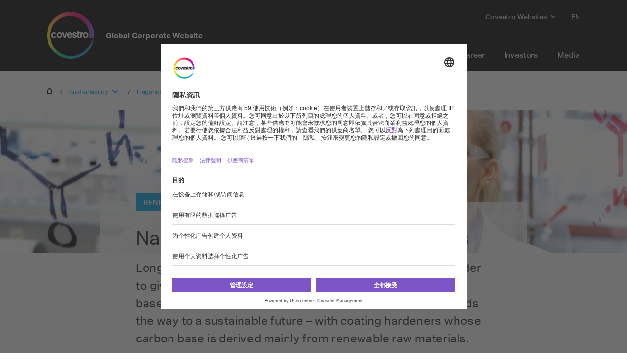

--- FILE ---
content_type: text/html; charset=utf-8
request_url: https://www.covestro.com/zh-tw/sustainability/flagship-solutions/renewable-hardeners
body_size: 22455
content:
<!DOCTYPE html>
<html lang="zh-TW" class="">
    <head>
        <meta charset="utf-8">
<meta http-equiv="X-UA-Compatible" content="IE=edge">
<meta name="viewport" content="width=device-width, initial-scale=1.0, maximum-scale=1.0, user-scalable=0">

<link rel="preconnect" href="//app.eu.usercentrics.eu">
<link rel="preconnect" href="//app.eu.usercentrics.eu">
<script id="usercentrics-cmp" data-eu-mode="true" src="https://app.eu.usercentrics.eu/browser-ui/latest/loader.js" 
		data-settings-id="M0zYKe4MA" async="" data-avoid-prefetch-services=""  data-tcf-enabled></script>

<meta name="description" content="Our coating hardeners, with a carbon base obtained primarily from renewable raw materials.">
<meta name="keywords" content="">
<meta name="robots" content="index, follow">
<meta name="application-name" content="Covestro AG">
<meta name="google-site-verification" content="9zz_axHaiT4Z0-K8ZWCGRUkAo2wz0XWnEu9gQPHw924" />

<link rel="apple-touch-icon" sizes="60x60" href="/CovestroFrontend/meta/solutioncenter/apple-touch-icon-60x60.png">
<link rel="apple-touch-icon" sizes="76x76" href="/CovestroFrontend/meta/solutioncenter/apple-touch-icon-76x76.png">
<link rel="apple-touch-icon" sizes="120x120" href="/CovestroFrontend/meta/solutioncenter/apple-touch-icon-120x120.png">
<link rel="apple-touch-icon" sizes="152x152" href="/CovestroFrontend/meta/solutioncenter/apple-touch-icon-152x152.png">
<link rel="apple-touch-icon" sizes="180x180" href="/CovestroFrontend/meta/solutioncenter/apple-touch-icon-180x180.png">
<link rel="icon" type="image/png" sizes="32x32" href="/CovestroFrontend/meta/solutioncenter/favicon-32x32.png">
<link rel="icon" type="image/png" sizes="194x194" href="/CovestroFrontend/meta/solutioncenter/favicon-194x194.png">
<link rel="icon" type="image/png" sizes="192x192" href="/CovestroFrontend/meta/solutioncenter/android-chrome-192x192.png">
<link rel="icon" type="image/png" sizes="16x16" href="/CovestroFrontend/meta/solutioncenter/favicon-16x16.png">
<link rel="manifest" href="/CovestroFrontend/meta/solutioncenter/site.webmanifest">
<link rel="mask-icon" href="/CovestroFrontend/meta/solutioncenter/safari-pinned-tab.svg" color="#5133ab">
<link rel="shortcut icon" href="/CovestroFrontend/meta/solutioncenter/favicon.ico">
<meta name="msapplication-TileColor" content="#5133ab">
<meta name="msapplication-TileImage" content="/CovestroFrontend/meta/solutioncenter/mstile-144x144.png">
<meta name="msapplication-config" content="/CovestroFrontend/meta/solutioncenter/browserconfig.xml">
<meta name="theme-color" content="#ffffff">


<link rel="canonical" href="https://www.covestro.com/zh-tw/sustainability/flagship-solutions/renewable-hardeners" />

<link rel="alternate" hreflang="x-default" href="https://www.covestro.com/en/sustainability/flagship-solutions/renewable-hardeners" />

<link rel="alternate" hreflang="en" href="https://www.covestro.com/en/sustainability/flagship-solutions/renewable-hardeners" />

<link rel="alternate" hreflang="de" href="https://www.covestro.com/de/sustainability/flagship-solutions/renewable-hardeners" />

<link rel="alternate" hreflang="zh" href="https://www.covestro.com/zh/sustainability/flagship-solutions/renewable-hardeners" />

<title>Coating hardeners made of renewable raw materials | Covestro</title>
<meta name="page-title" content="Coating hardeners made of renewable raw materials">

<link href="/frontend/assets/patterns/ui/pattern-library.min.css?6.7.4" rel="stylesheet">


<script type="text/javascript">
    window.dataLayer = window.dataLayer || [];
    window.dataLayer.push({"contentTags":{},"contentTagsEN":{},"contentType":"Story Article Page","profilePatterns":[],"preferenceTag":null});
</script>
<script type="text/plain" data-usercentrics="Google Tag Manager">
(function(){
	window.dataLayer.push({ 'gtm.start': new Date().getTime(), 'event': 'gtm.js' });
    var gtmId = 'GTM-MQL24CC', gtmAuth = '', gtmPreview = '', gtmCookieWin = 'x';
    var url = 'https://gtm.covestro.com/gtm.js?id=' + gtmId;
	url += gtmAuth ? '&gtm_auth=' + gtmAuth : '';
	url += gtmPreview ? '&gtm_preview=' + gtmPreview : '';
	url += gtmCookieWin ? '&gtm_cookies_win=' + gtmCookieWin : '';
    var f = document.getElementsByTagName('script')[0];
    var j = document.createElement('script'); j.async = true; j.src = url;
    f.parentNode.insertBefore(j, f);
})();
</script>


<!-- Twitter Card data -->
<meta name="twitter:card" content="summary">
<meta name="twitter:site" content="@covestro">
<meta name="twitter:title" content="Coating hardeners made of renewable raw materials">

<meta name="twitter:description" content=" Long-lasting protection and a high-quality appearance: in order to give vehicles and furniture these characteristics, coatings based on fossil resources are usually required. Covestro leads the way to a sustainable future – with coating hardeners whose carbon base is derived mainly from renewable raw materials. ">

<meta name="twitter:creator" content="covestro">

<meta name="twitter:image" content="https://www.covestro.com/-/media/covestro/corporate/sustainability/flagship-solutions/renewable-hardeners/images/2640x960-renewable-hardeners.jpg?rev=8ab4e85d73cd4a9c899f925ac0c4570c&amp;hash=3AF42354D76CC3B3B118FD0A6487728C">


<!-- Open Graph data -->
<meta property="og:title" content="Coating hardeners made of renewable raw materials" />
<meta property="og:type" content="website" />
<meta property="og:url" content="https://www.covestro.com/zh-tw/sustainability/flagship-solutions/renewable-hardeners" />

<meta property="og:image" content="https://www.covestro.com/-/media/covestro/corporate/sustainability/flagship-solutions/renewable-hardeners/images/2640x960-renewable-hardeners.jpg?rev=8ab4e85d73cd4a9c899f925ac0c4570c&amp;hash=3AF42354D76CC3B3B118FD0A6487728C" />




<meta property="og:description" content=" Long-lasting protection and a high-quality appearance: in order to give vehicles and furniture these characteristics, coatings based on fossil resources are usually required. Covestro leads the way to a sustainable future – with coating hardeners whose carbon base is derived mainly from renewable raw materials. " />

<meta property="og:site_name" content="Covestro AG" />
<meta property="fb:admins" content="@covestroadmin" />

<meta property="facebook-domain-verification" content="wofm64v19ap4z498b1iswe9gft3y1v" />

<script type="text/javascript" src="/Scripts/captureGlobalDownloadGAEvent.js">
</script>
<script type="text/plain" data-usercentrics="SAP Customer Data Platform" src="https://cdns.cdp.gigya.com/websdk.js"></script>
<script type="text/plain" data-usercentrics="SAP Customer Data Platform">
const intervalId = setInterval(() => {
  if (typeof gigya !== 'undefined' && typeof gigya.cdp !== 'undefined') {
		clearInterval(intervalId);
		(function() {
			window.CDP = null;
			gigya.cdp.init({
				apiDomain: 'EU5',
				bUnitId: '4_Q3nyaIwT4MTfar5AshZKCw',
				appId: 'HB-e6JuCjTI1BYC6ouBMwQ'
			}).then(function (sdk) { return window.CDP = sdk; });
		})();
	}
}, 300);
</script>
<script type="module" src="https://static.cloud.coveo.com/atomic/v3.30/atomic.esm.js"></script>
<script nomodule src="https://static.cloud.coveo.com/atomic/v3.30/atomic.js"></script>
<script type="module" src="https://static.cloud.coveo.com/headless/v3/headless.esm.js"></script>
<script type="module" src="/CovestroFrontend/customcomponent/coveo-custom-components/coveo-custom-components.esm.js"></script>
<meta name="ContentType" content="Story Article Page">

        
    </head>
    <body >
        <header class="o-header" 
	data-t-classname="" data-t-newlisturl="" data-t-name="header"  >
	<div class="o-header__wrapper js-o-header-wrapper g-grid">
		<div class="o-header__content-area g-grid__item">
			<div class="o-header__content js-header-content">
				<section class="o-header__logo"><a class="m-logo" href="/zh-tw">
	<div class="m-logo__logo">
		<figure class="a-image m-logo__image">
	<picture class="a-image__picture">

		
			<source
				srcset="data:image/svg+xml,%3Csvg%20xmlns='http://www.w3.org/2000/svg'%20viewBox='0%200%20192%20192'%20/%3E"
				data-srcset="/-/media/project/development/shared/images/logo/cov_logo_brandmark_2x.png?h=192&amp;w=192&amp;rev=ec621bab36f548af99f4450cf9aaf0ff&amp;hash=BB1E52DDA93E4125064CD3E16B6500B7&amp;usecustomfunctions=1&amp;centercrop=1"
				media="(min-width: 1025px)" />
		

		
			<source
				srcset="data:image/svg+xml,%3Csvg%20xmlns='http://www.w3.org/2000/svg'%20viewBox='0%200%2096%2096'%20/%3E"
				data-srcset="/-/media/project/development/shared/images/logo/cov_logo_brandmark_2x.png?h=96&amp;w=96&amp;rev=ec621bab36f548af99f4450cf9aaf0ff&amp;hash=26251E5053904C42B47E8FB59C9F0F11&amp;usecustomfunctions=1&amp;centercrop=1" media="(min-width: 650px)" />
		

		
			<img
				class="a-image__img lazyload"
				alt="Covestro Logo"
				data-srcset="/-/media/project/development/shared/images/logo/cov_logo_brandmark_2x.png?h=96&amp;w=96&amp;rev=ec621bab36f548af99f4450cf9aaf0ff&amp;hash=26251E5053904C42B47E8FB59C9F0F11&amp;usecustomfunctions=1&amp;centercrop=1"
				src="data:image/svg+xml,%3Csvg%20xmlns='http://www.w3.org/2000/svg'%20viewBox='0%200%2096%2096'%20/%3E"
			/>
		

	</picture>

	<div class="a-image__caption-area">
		
		
		
	</div>
</figure>
	</div>
	<span class="m-logo__identifier">Global Corporate Website</span>
</a></section>
				<section class="o-header__navigation-mobile">
					
					<div class="a-burger" data-t-name="Burger">
	<a class="a-burger__icon">show/hide navigation</a>
</div>
				</section>
				<section class="o-header__navigation"><div class="m-navigation-wrapper js-m-navigation-wrapper"  data-t-name="NavigationWrapper">
	<div class="m-navigation-wrapper__inner-wrapper">
		<div class="m-navigation-wrapper__navigation-layer js-m-navigation-wrapper__navigation-layer" data-level-open="1">
			<div class="m-navigation-wrapper__content-wrapper">
				<nav class="m-navigation-main m-navigation-main__layer-level1"  data-t-name="NavigationMain">
	<ul class="m-navigation-main__list-level1">
		
			<li class="js-m-navigation-wrapper__item-level1 m-navigation-main__item  m-navigation-main__item--level1">
				<a  href="/en/company"  class="m-navigation-main__item-link m-navigation-main__navparent  js-m-navigation-wrapper__open-layer">Company</a>
				
					<div class="m-navigation-main__layer-level2 m-navigation-main__layer-level2--layout-5-1  js-m-navigation-wrapper__layer" data-level="2">
						<section class="m-navigation-main__header">
							<a class="m-navigation-main__backlink js-m-navigation-wrapper__close-layer">Back</a>
							<span class="m-navigation-main__title">Company</span>
						</section>
						<section class="m-navigation-main__content">
							
							<div class="m-navigation-main__content-row">
							
								<section class="m-navigation-main__content-col1">
									<div class="m-navigation-main__list-wrapper">
									<ul class="m-navigation-main__list-level2">
										<li class="m-navigation-main__item  m-navigation-main__item--level2 m-navigation-main__item--groupheader">
											<a href="/en/company"  class="m-navigation-main__item-link">Company</a>
										</li>
										
											
										
											
										
											
										
											
										
									</ul>
									</div>
								</section>
							
							
								<section class="m-navigation-main__content-col2">
									<div class="m-navigation-main__list-wrapper">
										<ul class="m-navigation-main__list-level2">
										
										
											
												<li class="m-navigation-main__item m-navigation-main__item--level2">
													<a href="/en/company/our-company"  class="m-navigation-main__item-link m-navigation-main__navparent js-m-navigation-wrapper__open-layer">Our Company</a>
													
													<div class="m-navigation-main__layer-level3 js-m-navigation-wrapper__layer" data-level="3">
														<section class="m-navigation-main__header">
															<a class="m-navigation-main__backlink js-m-navigation-wrapper__close-layer">Back</a>
															<span class="m-navigation-main__title">Our Company</span>
														</section>
														<section class="m-navigation-main__content">
															<ul class="m-navigation-main__list-level3">
																<li class="m-navigation-main__item m-navigation-main__item--level3 m-navigation-main__item--groupheader">
																	<a  href="/en/company/our-company"  class="m-navigation-main__item-link">Our Company</a>
																</li>
																
																	<li class="m-navigation-main__item m-navigation-main__item--level3">
																		<a href="/en/company/our-company/about-us"  class="m-navigation-main__item-link">About us</a>
																	</li>
																
																	<li class="m-navigation-main__item m-navigation-main__item--level3">
																		<a href="/en/company/our-company/facts-and-figures"  class="m-navigation-main__item-link">Facts &amp; Figures</a>
																	</li>
																
																	<li class="m-navigation-main__item m-navigation-main__item--level3">
																		<a href="/en/company/our-company/segments"  class="m-navigation-main__item-link">Segments</a>
																	</li>
																
																	<li class="m-navigation-main__item m-navigation-main__item--level3">
																		<a href="/en/company/our-company/purpose-vision-strategy"  class="m-navigation-main__item-link">Purpose, Vision &amp; Strategy</a>
																	</li>
																
																	<li class="m-navigation-main__item m-navigation-main__item--level3">
																		<a href="/en/company/our-company/our-history"  class="m-navigation-main__item-link">History of Covestro</a>
																	</li>
																
																	<li class="m-navigation-main__item m-navigation-main__item--level3">
																		<a href="/en/company/our-company/our-culture"  class="m-navigation-main__item-link">Our Culture</a>
																	</li>
																
															</ul>
														</section>
													</div>
													
												</li>
											
										
											
												<li class="m-navigation-main__item m-navigation-main__item--level2">
													<a href="/en/company/management"  class="m-navigation-main__item-link m-navigation-main__navparent js-m-navigation-wrapper__open-layer">Management</a>
													
													<div class="m-navigation-main__layer-level3 js-m-navigation-wrapper__layer" data-level="3">
														<section class="m-navigation-main__header">
															<a class="m-navigation-main__backlink js-m-navigation-wrapper__close-layer">Back</a>
															<span class="m-navigation-main__title">Management</span>
														</section>
														<section class="m-navigation-main__content">
															<ul class="m-navigation-main__list-level3">
																<li class="m-navigation-main__item m-navigation-main__item--level3 m-navigation-main__item--groupheader">
																	<a  href="/en/company/management"  class="m-navigation-main__item-link">Management</a>
																</li>
																
																	<li class="m-navigation-main__item m-navigation-main__item--level3">
																		<a href="/en/company/management/board-of-management"  class="m-navigation-main__item-link">Board of Management</a>
																	</li>
																
																	<li class="m-navigation-main__item m-navigation-main__item--level3">
																		<a href="/en/company/management/supervisory-board"  class="m-navigation-main__item-link">Supervisory Board</a>
																	</li>
																
																	<li class="m-navigation-main__item m-navigation-main__item--level3">
																		<a href="/en/company/management/corporate-governance"  class="m-navigation-main__item-link">Corporate Governance</a>
																	</li>
																
																	<li class="m-navigation-main__item m-navigation-main__item--level3">
																		<a href="/en/company/management/compliance"  class="m-navigation-main__item-link">Compliance</a>
																	</li>
																
															</ul>
														</section>
													</div>
													
												</li>
											
										
											
												<li class="m-navigation-main__item m-navigation-main__item--level2">
													<a href="/en/company/globale-trends"  class="m-navigation-main__item-link m-navigation-main__navparent js-m-navigation-wrapper__open-layer">Global Trends </a>
													
													<div class="m-navigation-main__layer-level3 js-m-navigation-wrapper__layer" data-level="3">
														<section class="m-navigation-main__header">
															<a class="m-navigation-main__backlink js-m-navigation-wrapper__close-layer">Back</a>
															<span class="m-navigation-main__title">Global Trends </span>
														</section>
														<section class="m-navigation-main__content">
															<ul class="m-navigation-main__list-level3">
																<li class="m-navigation-main__item m-navigation-main__item--level3 m-navigation-main__item--groupheader">
																	<a  href="/en/company/globale-trends"  class="m-navigation-main__item-link">Global Trends </a>
																</li>
																
																	<li class="m-navigation-main__item m-navigation-main__item--level3">
																		<a href="/en/company/globale-trends/mobility"  class="m-navigation-main__item-link">Mobility</a>
																	</li>
																
																	<li class="m-navigation-main__item m-navigation-main__item--level3">
																		<a href="/en/company/globale-trends/socio-demographic-change"  class="m-navigation-main__item-link">Socio-demographic change</a>
																	</li>
																
																	<li class="m-navigation-main__item m-navigation-main__item--level3">
																		<a href="/en/company/globale-trends/urbanization"  class="m-navigation-main__item-link">Urbanization</a>
																	</li>
																
																	<li class="m-navigation-main__item m-navigation-main__item--level3">
																		<a href="/en/company/globale-trends/nutrition"  class="m-navigation-main__item-link">Nutrition</a>
																	</li>
																
																	<li class="m-navigation-main__item m-navigation-main__item--level3">
																		<a href="/en/company/globale-trends/health"  class="m-navigation-main__item-link">Health</a>
																	</li>
																
															</ul>
														</section>
													</div>
													
												</li>
											
										
											
												<li class="m-navigation-main__item m-navigation-main__item--level2">
													<a href="/en/company/procurement"  class="m-navigation-main__item-link m-navigation-main__navparent js-m-navigation-wrapper__open-layer">Procurement</a>
													
													<div class="m-navigation-main__layer-level3 js-m-navigation-wrapper__layer" data-level="3">
														<section class="m-navigation-main__header">
															<a class="m-navigation-main__backlink js-m-navigation-wrapper__close-layer">Back</a>
															<span class="m-navigation-main__title">Procurement</span>
														</section>
														<section class="m-navigation-main__content">
															<ul class="m-navigation-main__list-level3">
																<li class="m-navigation-main__item m-navigation-main__item--level3 m-navigation-main__item--groupheader">
																	<a  href="/en/company/procurement"  class="m-navigation-main__item-link">Procurement</a>
																</li>
																
																	<li class="m-navigation-main__item m-navigation-main__item--level3">
																		<a href="/en/company/procurement/sustainability-in-procurement"  class="m-navigation-main__item-link">Sustainability in Procurement</a>
																	</li>
																
																	<li class="m-navigation-main__item m-navigation-main__item--level3">
																		<a href="/en/company/procurement/supplier-information"  class="m-navigation-main__item-link">Supplier Information</a>
																	</li>
																
															</ul>
														</section>
													</div>
													
												</li>
											
										
									</ul>
									</div>
								</section>
							
							
							</div>
						</section>
					</div>
				
			</li>
		
			<li class="m-navigation-main__item  m-navigation-main__item--level1">
				<a  href="https://solutions.covestro.com/zh-tw" target="_blank" class="m-navigation-main__item-link">Solutions</a>
				
			</li>
		
			<li class="js-m-navigation-wrapper__item-level1 m-navigation-main__item  m-navigation-main__item--level1">
				<a  href="/en/sustainability"  class="m-navigation-main__item-link m-navigation-main__navparent  js-m-navigation-wrapper__open-layer">Sustainability</a>
				
					<div class="m-navigation-main__layer-level2 m-navigation-main__layer-level2--layout-5-1  js-m-navigation-wrapper__layer" data-level="2">
						<section class="m-navigation-main__header">
							<a class="m-navigation-main__backlink js-m-navigation-wrapper__close-layer">Back</a>
							<span class="m-navigation-main__title">Sustainability</span>
						</section>
						<section class="m-navigation-main__content">
							
							<div class="m-navigation-main__content-row">
							
								<section class="m-navigation-main__content-col1">
									<div class="m-navigation-main__list-wrapper">
									<ul class="m-navigation-main__list-level2">
										<li class="m-navigation-main__item  m-navigation-main__item--level2 m-navigation-main__item--groupheader">
											<a href="/en/sustainability"  class="m-navigation-main__item-link">Sustainability</a>
										</li>
										
											
										
											
										
											
										
											
										
									</ul>
									</div>
								</section>
							
							
								<section class="m-navigation-main__content-col2">
									<div class="m-navigation-main__list-wrapper">
										<ul class="m-navigation-main__list-level2">
										
										
											
												<li class="m-navigation-main__item m-navigation-main__item--level2">
													<a href="/en/sustainability/what-drives-us"  class="m-navigation-main__item-link m-navigation-main__navparent js-m-navigation-wrapper__open-layer">What drives us</a>
													
													<div class="m-navigation-main__layer-level3 js-m-navigation-wrapper__layer" data-level="3">
														<section class="m-navigation-main__header">
															<a class="m-navigation-main__backlink js-m-navigation-wrapper__close-layer">Back</a>
															<span class="m-navigation-main__title">What drives us</span>
														</section>
														<section class="m-navigation-main__content">
															<ul class="m-navigation-main__list-level3">
																<li class="m-navigation-main__item m-navigation-main__item--level3 m-navigation-main__item--groupheader">
																	<a  href="/en/sustainability/what-drives-us"  class="m-navigation-main__item-link">What drives us</a>
																</li>
																
																	<li class="m-navigation-main__item m-navigation-main__item--level3">
																		<a href="/en/sustainability/what-drives-us/covestros-commitment"  class="m-navigation-main__item-link">Covestro&#39;s Commitment</a>
																	</li>
																
																	<li class="m-navigation-main__item m-navigation-main__item--level3">
																		<a href="/en/sustainability/what-drives-us/circular-economy"  class="m-navigation-main__item-link">Circular Economy</a>
																	</li>
																
																	<li class="m-navigation-main__item m-navigation-main__item--level3">
																		<a href="/en/sustainability/what-drives-us/climate-neutrality"  class="m-navigation-main__item-link">Climate Neutrality</a>
																	</li>
																
																	<li class="m-navigation-main__item m-navigation-main__item--level3">
																		<a href="/zh-tw/sustainability/what-drives-us/un-sustainable-development-goals"  class="m-navigation-main__item-link">聯合國永續發展目標</a>
																	</li>
																
																	<li class="m-navigation-main__item m-navigation-main__item--level3">
																		<a href="/en/sustainability/what-drives-us/external-recognition-in-sustainability"  class="m-navigation-main__item-link">ESG Ratings and Benchmarks</a>
																	</li>
																
															</ul>
														</section>
													</div>
													
												</li>
											
										
											
												<li class="m-navigation-main__item m-navigation-main__item--level2">
													<a href="/en/sustainability/how-we-operate"  class="m-navigation-main__item-link m-navigation-main__navparent js-m-navigation-wrapper__open-layer">How we operate</a>
													
													<div class="m-navigation-main__layer-level3 js-m-navigation-wrapper__layer" data-level="3">
														<section class="m-navigation-main__header">
															<a class="m-navigation-main__backlink js-m-navigation-wrapper__close-layer">Back</a>
															<span class="m-navigation-main__title">How we operate</span>
														</section>
														<section class="m-navigation-main__content">
															<ul class="m-navigation-main__list-level3">
																<li class="m-navigation-main__item m-navigation-main__item--level3 m-navigation-main__item--groupheader">
																	<a  href="/en/sustainability/how-we-operate"  class="m-navigation-main__item-link">How we operate</a>
																</li>
																
																	<li class="m-navigation-main__item m-navigation-main__item--level3">
																		<a href="/en/sustainability/how-we-operate/cleaner-production"  class="m-navigation-main__item-link">Cleaner production</a>
																	</li>
																
																	<li class="m-navigation-main__item m-navigation-main__item--level3">
																		<a href="/en/sustainability/how-we-operate/environment"  class="m-navigation-main__item-link">Environment</a>
																	</li>
																
																	<li class="m-navigation-main__item m-navigation-main__item--level3">
																		<a href="/en/sustainability/how-we-operate/human-rights"  class="m-navigation-main__item-link">Human Rights</a>
																	</li>
																
																	<li class="m-navigation-main__item m-navigation-main__item--level3">
																		<a href="/en/sustainability/how-we-operate/safety"  class="m-navigation-main__item-link">Safety</a>
																	</li>
																
																	<li class="m-navigation-main__item m-navigation-main__item--level3">
																		<a href="/en/sustainability/how-we-operate/product-responsibility"  class="m-navigation-main__item-link">Product Responsibility</a>
																	</li>
																
																	<li class="m-navigation-main__item m-navigation-main__item--level3">
																		<a href="/en/sustainability/how-we-operate/supplier-management"  class="m-navigation-main__item-link">Supplier Management</a>
																	</li>
																
																	<li class="m-navigation-main__item m-navigation-main__item--level3">
																		<a href="/en/sustainability/how-we-operate/social-engagement"  class="m-navigation-main__item-link">Social engagement</a>
																	</li>
																
															</ul>
														</section>
													</div>
													
												</li>
											
										
											
												<li class="m-navigation-main__item m-navigation-main__item--level2">
													<a href="/en/sustainability/flagship-solutions"  class="m-navigation-main__item-link m-navigation-main__navparent js-m-navigation-wrapper__open-layer">Flagship solutions</a>
													
													<div class="m-navigation-main__layer-level3 js-m-navigation-wrapper__layer" data-level="3">
														<section class="m-navigation-main__header">
															<a class="m-navigation-main__backlink js-m-navigation-wrapper__close-layer">Back</a>
															<span class="m-navigation-main__title">Flagship solutions</span>
														</section>
														<section class="m-navigation-main__content">
															<ul class="m-navigation-main__list-level3">
																<li class="m-navigation-main__item m-navigation-main__item--level3 m-navigation-main__item--groupheader">
																	<a  href="/en/sustainability/flagship-solutions"  class="m-navigation-main__item-link">Flagship solutions</a>
																</li>
																
																	<li class="m-navigation-main__item m-navigation-main__item--level3">
																		<a href="/en/sustainability/flagship-solutions/bio-anilin"  class="m-navigation-main__item-link">Bio-based Aniline</a>
																	</li>
																
																	<li class="m-navigation-main__item m-navigation-main__item--level3">
																		<a href="/en/sustainability/flagship-solutions/renewable-hardeners"  class="m-navigation-main__item-link"> Renewable hardeners </a>
																	</li>
																
																	<li class="m-navigation-main__item m-navigation-main__item--level3">
																		<a href="/en/sustainability/flagship-solutions/gas-phase-technology"  class="m-navigation-main__item-link"> Gas phase technology </a>
																	</li>
																
																	<li class="m-navigation-main__item m-navigation-main__item--level3">
																		<a href="/en/sustainability/flagship-solutions/white-biotechnology"  class="m-navigation-main__item-link">White Biotechnology</a>
																	</li>
																
																	<li class="m-navigation-main__item m-navigation-main__item--level3">
																		<a href="/en/sustainability/flagship-solutions/sustainable-solutions"  class="m-navigation-main__item-link">Sustainable Solutions</a>
																	</li>
																
															</ul>
														</section>
													</div>
													
												</li>
											
										
											
												<li class="m-navigation-main__item m-navigation-main__item--level2">
													<a href="/en/sustainability/documents-and-downloads"  class="m-navigation-main__item-link m-navigation-main__navparent js-m-navigation-wrapper__open-layer">Documents and Downloads</a>
													
													<div class="m-navigation-main__layer-level3 js-m-navigation-wrapper__layer" data-level="3">
														<section class="m-navigation-main__header">
															<a class="m-navigation-main__backlink js-m-navigation-wrapper__close-layer">Back</a>
															<span class="m-navigation-main__title">Documents and Downloads</span>
														</section>
														<section class="m-navigation-main__content">
															<ul class="m-navigation-main__list-level3">
																<li class="m-navigation-main__item m-navigation-main__item--level3 m-navigation-main__item--groupheader">
																	<a  href="/en/sustainability/documents-and-downloads"  class="m-navigation-main__item-link">Documents and Downloads</a>
																</li>
																
																	<li class="m-navigation-main__item m-navigation-main__item--level3">
																		<a href="/en/sustainability/documents-and-downloads/policies-and-commitments"  class="m-navigation-main__item-link">Policies and Commitments</a>
																	</li>
																
																	<li class="m-navigation-main__item m-navigation-main__item--level3">
																		<a href="/en/sustainability/documents-and-downloads/fsr-ip-licensing-commitments"  class="m-navigation-main__item-link">FSR IP Licensing Commitments</a>
																	</li>
																
																	<li class="m-navigation-main__item m-navigation-main__item--level3">
																		<a href="/en/sustainability/documents-and-downloads/certificates"  class="m-navigation-main__item-link">Certificates</a>
																	</li>
																
															</ul>
														</section>
													</div>
													
												</li>
											
										
									</ul>
									</div>
								</section>
							
							
							</div>
						</section>
					</div>
				
			</li>
		
			<li class="js-m-navigation-wrapper__item-level1 m-navigation-main__item  m-navigation-main__item--level1">
				<a  href="/en/innovation"  class="m-navigation-main__item-link m-navigation-main__navparent  js-m-navigation-wrapper__open-layer">Innovation</a>
				
					<div class="m-navigation-main__layer-level2 m-navigation-main__layer-level2--layout-5-1  js-m-navigation-wrapper__layer" data-level="2">
						<section class="m-navigation-main__header">
							<a class="m-navigation-main__backlink js-m-navigation-wrapper__close-layer">Back</a>
							<span class="m-navigation-main__title">Innovation</span>
						</section>
						<section class="m-navigation-main__content">
							
							<div class="m-navigation-main__content-row">
							
								<section class="m-navigation-main__content-col1">
									<div class="m-navigation-main__list-wrapper">
									<ul class="m-navigation-main__list-level2">
										<li class="m-navigation-main__item  m-navigation-main__item--level2 m-navigation-main__item--groupheader">
											<a href="/en/innovation"  class="m-navigation-main__item-link">Innovation</a>
										</li>
										
											
												<li class="m-navigation-main__item m-navigation-main__item--level2">
													<a href="/zh-tw/company/covestro-worldwide/deutschland/nachhaltigkeit-und-innovation/innovation/digitalisierung"  class="m-navigation-main__item-link">Digitalization</a>
													
												</li>
											
										
											
												<li class="m-navigation-main__item m-navigation-main__item--level2">
													<a href="/en/innovation/what-drives-us"  class="m-navigation-main__item-link">What drives us</a>
													
												</li>
											
										
											
												<li class="m-navigation-main__item m-navigation-main__item--level2">
													<a href="/en/innovation/culture-of-innovation"  class="m-navigation-main__item-link">Culture of Innovation</a>
													
												</li>
											
										
											
												<li class="m-navigation-main__item m-navigation-main__item--level2">
													<a href="/en/innovation/covestro-venture-capital"  class="m-navigation-main__item-link">Covestro Venture Capital</a>
													
												</li>
											
										
											
												<li class="m-navigation-main__item m-navigation-main__item--level2">
													<a href="/en/innovation/partnerships"  class="m-navigation-main__item-link">Partnerships</a>
													
												</li>
											
										
											
										
											
										
									</ul>
									</div>
								</section>
							
							
								<section class="m-navigation-main__content-col2">
									<div class="m-navigation-main__list-wrapper">
										<ul class="m-navigation-main__list-level2">
										
										
											
										
											
										
											
										
											
										
											
										
											
												<li class="m-navigation-main__item m-navigation-main__item--level2">
													<a href="/en/innovation/reinforcing-progress"  class="m-navigation-main__item-link m-navigation-main__navparent js-m-navigation-wrapper__open-layer">Reinforcing progress</a>
													
													<div class="m-navigation-main__layer-level3 js-m-navigation-wrapper__layer" data-level="3">
														<section class="m-navigation-main__header">
															<a class="m-navigation-main__backlink js-m-navigation-wrapper__close-layer">Back</a>
															<span class="m-navigation-main__title">Reinforcing progress</span>
														</section>
														<section class="m-navigation-main__content">
															<ul class="m-navigation-main__list-level3">
																<li class="m-navigation-main__item m-navigation-main__item--level3 m-navigation-main__item--groupheader">
																	<a  href="/en/innovation/reinforcing-progress"  class="m-navigation-main__item-link">Reinforcing progress</a>
																</li>
																
																	<li class="m-navigation-main__item m-navigation-main__item--level3">
																		<a href="/en/innovation/reinforcing-progress/focus-on-facts"  class="m-navigation-main__item-link">Focus on facts</a>
																	</li>
																
																	<li class="m-navigation-main__item m-navigation-main__item--level3">
																		<a href="/en/innovation/reinforcing-progress/education"  class="m-navigation-main__item-link">Education</a>
																	</li>
																
																	<li class="m-navigation-main__item m-navigation-main__item--level3">
																		<a href="/en/innovation/reinforcing-progress/science"  class="m-navigation-main__item-link">Science</a>
																	</li>
																
															</ul>
														</section>
													</div>
													
												</li>
											
										
											
												<li class="m-navigation-main__item m-navigation-main__item--level2">
													<a href="/en/innovation/flagship-solutions"  class="m-navigation-main__item-link m-navigation-main__navparent js-m-navigation-wrapper__open-layer">Flagship solutions</a>
													
													<div class="m-navigation-main__layer-level3 js-m-navigation-wrapper__layer" data-level="3">
														<section class="m-navigation-main__header">
															<a class="m-navigation-main__backlink js-m-navigation-wrapper__close-layer">Back</a>
															<span class="m-navigation-main__title">Flagship solutions</span>
														</section>
														<section class="m-navigation-main__content">
															<ul class="m-navigation-main__list-level3">
																<li class="m-navigation-main__item m-navigation-main__item--level3 m-navigation-main__item--groupheader">
																	<a  href="/en/innovation/flagship-solutions"  class="m-navigation-main__item-link">Flagship solutions</a>
																</li>
																
																	<li class="m-navigation-main__item m-navigation-main__item--level3">
																		<a href="/en/innovation/flagship-solutions/cold-chain"  class="m-navigation-main__item-link">Cold Chain</a>
																	</li>
																
																	<li class="m-navigation-main__item m-navigation-main__item--level3">
																		<a href="/en/innovation/flagship-solutions/sonnenwagen"  class="m-navigation-main__item-link">Sonnenwagen</a>
																	</li>
																
															</ul>
														</section>
													</div>
													
												</li>
											
										
									</ul>
									</div>
								</section>
							
							
							</div>
						</section>
					</div>
				
			</li>
		
			<li class="js-m-navigation-wrapper__item-level1 m-navigation-main__item  m-navigation-main__item--level1">
				<a  href="/en/career"  class="m-navigation-main__item-link m-navigation-main__navparent  js-m-navigation-wrapper__open-layer">Career</a>
				
					<div class="m-navigation-main__layer-level2 m-navigation-main__layer-level2--layout-5-1  js-m-navigation-wrapper__layer" data-level="2">
						<section class="m-navigation-main__header">
							<a class="m-navigation-main__backlink js-m-navigation-wrapper__close-layer">Back</a>
							<span class="m-navigation-main__title">Career</span>
						</section>
						<section class="m-navigation-main__content">
							
							<div class="m-navigation-main__content-row">
							
								<section class="m-navigation-main__content-col1">
									<div class="m-navigation-main__list-wrapper">
									<ul class="m-navigation-main__list-level2">
										<li class="m-navigation-main__item  m-navigation-main__item--level2 m-navigation-main__item--groupheader">
											<a href="/en/career"  class="m-navigation-main__item-link">Career</a>
										</li>
										
											
												<li class="m-navigation-main__item m-navigation-main__item--level2">
													<a href="/en/career/graduates"  class="m-navigation-main__item-link">Graduates</a>
													
												</li>
											
										
											
												<li class="m-navigation-main__item m-navigation-main__item--level2">
													<a href="/en/career/students"  class="m-navigation-main__item-link">Students</a>
													
												</li>
											
										
											
												<li class="m-navigation-main__item m-navigation-main__item--level2">
													<a href="/en/career/schuelerinnen"  class="m-navigation-main__item-link">Schuelerinnen</a>
													
												</li>
											
										
											
										
											
										
											
										
											
										
									</ul>
									</div>
								</section>
							
							
								<section class="m-navigation-main__content-col2">
									<div class="m-navigation-main__list-wrapper">
										<ul class="m-navigation-main__list-level2">
										
										
											
										
											
										
											
										
											
												<li class="m-navigation-main__item m-navigation-main__item--level2">
													<a href="/en/career/professionals"  class="m-navigation-main__item-link m-navigation-main__navparent js-m-navigation-wrapper__open-layer">Professionals</a>
													
													<div class="m-navigation-main__layer-level3 js-m-navigation-wrapper__layer" data-level="3">
														<section class="m-navigation-main__header">
															<a class="m-navigation-main__backlink js-m-navigation-wrapper__close-layer">Back</a>
															<span class="m-navigation-main__title">Professionals</span>
														</section>
														<section class="m-navigation-main__content">
															<ul class="m-navigation-main__list-level3">
																<li class="m-navigation-main__item m-navigation-main__item--level3 m-navigation-main__item--groupheader">
																	<a  href="/en/career/professionals"  class="m-navigation-main__item-link">Professionals</a>
																</li>
																
																	<li class="m-navigation-main__item m-navigation-main__item--level3">
																		<a href="/en/career/professionals/corporate-functions"  class="m-navigation-main__item-link">Corporate Functions</a>
																	</li>
																
																	<li class="m-navigation-main__item m-navigation-main__item--level3">
																		<a href="/en/career/professionals/engineers"  class="m-navigation-main__item-link">Engineers</a>
																	</li>
																
																	<li class="m-navigation-main__item m-navigation-main__item--level3">
																		<a href="/en/career/professionals/scientists"  class="m-navigation-main__item-link">Scientists</a>
																	</li>
																
															</ul>
														</section>
													</div>
													
												</li>
											
										
											
												<li class="m-navigation-main__item m-navigation-main__item--level2">
													<a href="/en/career/join-us"  class="m-navigation-main__item-link m-navigation-main__navparent js-m-navigation-wrapper__open-layer">Join us</a>
													
													<div class="m-navigation-main__layer-level3 js-m-navigation-wrapper__layer" data-level="3">
														<section class="m-navigation-main__header">
															<a class="m-navigation-main__backlink js-m-navigation-wrapper__close-layer">Back</a>
															<span class="m-navigation-main__title">Join us</span>
														</section>
														<section class="m-navigation-main__content">
															<ul class="m-navigation-main__list-level3">
																<li class="m-navigation-main__item m-navigation-main__item--level3 m-navigation-main__item--groupheader">
																	<a  href="/en/career/join-us"  class="m-navigation-main__item-link">Join us</a>
																</li>
																
																	<li class="m-navigation-main__item m-navigation-main__item--level3">
																		<a href="/en/career/join-us/how-to-apply"  class="m-navigation-main__item-link">How to apply</a>
																	</li>
																
															</ul>
														</section>
													</div>
													
												</li>
											
										
											
												<li class="m-navigation-main__item m-navigation-main__item--level2">
													<a href="/en/career/locations"  class="m-navigation-main__item-link m-navigation-main__navparent js-m-navigation-wrapper__open-layer">Locations</a>
													
													<div class="m-navigation-main__layer-level3 js-m-navigation-wrapper__layer" data-level="3">
														<section class="m-navigation-main__header">
															<a class="m-navigation-main__backlink js-m-navigation-wrapper__close-layer">Back</a>
															<span class="m-navigation-main__title">Locations</span>
														</section>
														<section class="m-navigation-main__content">
															<ul class="m-navigation-main__list-level3">
																<li class="m-navigation-main__item m-navigation-main__item--level3 m-navigation-main__item--groupheader">
																	<a  href="/en/career/locations"  class="m-navigation-main__item-link">Locations</a>
																</li>
																
																	<li class="m-navigation-main__item m-navigation-main__item--level3">
																		<a href="/en/career/locations/belgium"  class="m-navigation-main__item-link">Belgium</a>
																	</li>
																
																	<li class="m-navigation-main__item m-navigation-main__item--level3">
																		<a href="/en/career/locations/china"  class="m-navigation-main__item-link">China</a>
																	</li>
																
																	<li class="m-navigation-main__item m-navigation-main__item--level3">
																		<a href="/en/career/locations/france"  class="m-navigation-main__item-link">France</a>
																	</li>
																
																	<li class="m-navigation-main__item m-navigation-main__item--level3">
																		<a href="/en/career/locations/germany"  class="m-navigation-main__item-link">Germany</a>
																	</li>
																
																	<li class="m-navigation-main__item m-navigation-main__item--level3">
																		<a href="/en/career/locations/india"  class="m-navigation-main__item-link">India</a>
																	</li>
																
																	<li class="m-navigation-main__item m-navigation-main__item--level3">
																		<a href="/en/career/locations/italy"  class="m-navigation-main__item-link">Italy</a>
																	</li>
																
																	<li class="m-navigation-main__item m-navigation-main__item--level3">
																		<a href="/en/career/locations/japan"  class="m-navigation-main__item-link">Japan</a>
																	</li>
																
																	<li class="m-navigation-main__item m-navigation-main__item--level3">
																		<a href="/en/career/locations/mexico"  class="m-navigation-main__item-link">Mexico</a>
																	</li>
																
																	<li class="m-navigation-main__item m-navigation-main__item--level3">
																		<a href="/en/career/locations/netherlands"  class="m-navigation-main__item-link">Netherlands</a>
																	</li>
																
																	<li class="m-navigation-main__item m-navigation-main__item--level3">
																		<a href="/en/career/locations/slovakia"  class="m-navigation-main__item-link">Slovakia</a>
																	</li>
																
																	<li class="m-navigation-main__item m-navigation-main__item--level3">
																		<a href="/en/career/locations/spain"  class="m-navigation-main__item-link">Spain</a>
																	</li>
																
																	<li class="m-navigation-main__item m-navigation-main__item--level3">
																		<a href="/en/career/locations/taiwan"  class="m-navigation-main__item-link">Taiwan</a>
																	</li>
																
																	<li class="m-navigation-main__item m-navigation-main__item--level3">
																		<a href="/en/career/locations/thailand"  class="m-navigation-main__item-link">Thailand</a>
																	</li>
																
																	<li class="m-navigation-main__item m-navigation-main__item--level3">
																		<a href="/en/career/locations/us"  class="m-navigation-main__item-link">US</a>
																	</li>
																
															</ul>
														</section>
													</div>
													
												</li>
											
										
											
												<li class="m-navigation-main__item m-navigation-main__item--level2">
													<a href="/en/career/life-at-covestro"  class="m-navigation-main__item-link m-navigation-main__navparent js-m-navigation-wrapper__open-layer">Life at Covestro</a>
													
													<div class="m-navigation-main__layer-level3 js-m-navigation-wrapper__layer" data-level="3">
														<section class="m-navigation-main__header">
															<a class="m-navigation-main__backlink js-m-navigation-wrapper__close-layer">Back</a>
															<span class="m-navigation-main__title">Life at Covestro</span>
														</section>
														<section class="m-navigation-main__content">
															<ul class="m-navigation-main__list-level3">
																<li class="m-navigation-main__item m-navigation-main__item--level3 m-navigation-main__item--groupheader">
																	<a  href="/en/career/life-at-covestro"  class="m-navigation-main__item-link">Life at Covestro</a>
																</li>
																
																	<li class="m-navigation-main__item m-navigation-main__item--level3">
																		<a href="/en/career/life-at-covestro/how-we-work"  class="m-navigation-main__item-link">How we work</a>
																	</li>
																
																	<li class="m-navigation-main__item m-navigation-main__item--level3">
																		<a href="/en/career/life-at-covestro/diversity-equity-inclusion"  class="m-navigation-main__item-link">Diversity, Equity, Inclusion</a>
																	</li>
																
																	<li class="m-navigation-main__item m-navigation-main__item--level3">
																		<a href="/en/career/life-at-covestro/benefits"  class="m-navigation-main__item-link">Benefits</a>
																	</li>
																
															</ul>
														</section>
													</div>
													
												</li>
											
										
									</ul>
									</div>
								</section>
							
							
							</div>
						</section>
					</div>
				
			</li>
		
			<li class="js-m-navigation-wrapper__item-level1 m-navigation-main__item  m-navigation-main__item--level1">
				<a  href="/en/investors"  class="m-navigation-main__item-link m-navigation-main__navparent  js-m-navigation-wrapper__open-layer">Investors</a>
				
					<div class="m-navigation-main__layer-level2 m-navigation-main__layer-level2--layout-5-1  js-m-navigation-wrapper__layer" data-level="2">
						<section class="m-navigation-main__header">
							<a class="m-navigation-main__backlink js-m-navigation-wrapper__close-layer">Back</a>
							<span class="m-navigation-main__title">Investors</span>
						</section>
						<section class="m-navigation-main__content">
							
							<div class="m-navigation-main__content-row">
							
								<section class="m-navigation-main__content-col1">
									<div class="m-navigation-main__list-wrapper">
									<ul class="m-navigation-main__list-level2">
										<li class="m-navigation-main__item  m-navigation-main__item--level2 m-navigation-main__item--groupheader">
											<a href="/en/investors"  class="m-navigation-main__item-link">Investors</a>
										</li>
										
											
												<li class="m-navigation-main__item m-navigation-main__item--level2">
													<a href="/en/investors/reports-and-presentations"  class="m-navigation-main__item-link">Financial Documents and Presentations</a>
													
												</li>
											
										
											
												<li class="m-navigation-main__item m-navigation-main__item--level2">
													<a href="/en/investors/financial-calendar"  class="m-navigation-main__item-link">Financial Calendar</a>
													
												</li>
											
										
											
												<li class="m-navigation-main__item m-navigation-main__item--level2">
													<a href="/en/investors/annual-general-meeting"  class="m-navigation-main__item-link">Annual General Meeting</a>
													
												</li>
											
										
											
												<li class="m-navigation-main__item m-navigation-main__item--level2">
													<a href="/en/investors/news"  class="m-navigation-main__item-link">News</a>
													
												</li>
											
										
											
												<li class="m-navigation-main__item m-navigation-main__item--level2">
													<a href="/en/investors/investor-relations-contact"  class="m-navigation-main__item-link">Contact</a>
													
												</li>
											
										
											
										
											
										
											
										
									</ul>
									</div>
								</section>
							
							
								<section class="m-navigation-main__content-col2">
									<div class="m-navigation-main__list-wrapper">
										<ul class="m-navigation-main__list-level2">
										
										
											
										
											
										
											
										
											
										
											
										
											
												<li class="m-navigation-main__item m-navigation-main__item--level2">
													<a href="/en/investors/share-details"  class="m-navigation-main__item-link m-navigation-main__navparent js-m-navigation-wrapper__open-layer">Share Details</a>
													
													<div class="m-navigation-main__layer-level3 js-m-navigation-wrapper__layer" data-level="3">
														<section class="m-navigation-main__header">
															<a class="m-navigation-main__backlink js-m-navigation-wrapper__close-layer">Back</a>
															<span class="m-navigation-main__title">Share Details</span>
														</section>
														<section class="m-navigation-main__content">
															<ul class="m-navigation-main__list-level3">
																<li class="m-navigation-main__item m-navigation-main__item--level3 m-navigation-main__item--groupheader">
																	<a  href="/en/investors/share-details"  class="m-navigation-main__item-link">Share Details</a>
																</li>
																
																	<li class="m-navigation-main__item m-navigation-main__item--level3">
																		<a href="/en/investors/share-details/listings"  class="m-navigation-main__item-link">Listings</a>
																	</li>
																
																	<li class="m-navigation-main__item m-navigation-main__item--level3">
																		<a href="/en/investors/share-details/equity-indices"  class="m-navigation-main__item-link">Equity Indices</a>
																	</li>
																
																	<li class="m-navigation-main__item m-navigation-main__item--level3">
																		<a href="/en/investors/share-details/analysts-ratings"  class="m-navigation-main__item-link">Analysts Ratings</a>
																	</li>
																
																	<li class="m-navigation-main__item m-navigation-main__item--level3">
																		<a href="/en/investors/share-details/consensus"  class="m-navigation-main__item-link">Consensus</a>
																	</li>
																
																	<li class="m-navigation-main__item m-navigation-main__item--level3">
																		<a href="/en/investors/share-details/shareholder-structure"  class="m-navigation-main__item-link">Shareholder Structure</a>
																	</li>
																
																	<li class="m-navigation-main__item m-navigation-main__item--level3">
																		<a href="/en/investors/share-details/voting-rights-announcements"  class="m-navigation-main__item-link">Voting Rights Announcements</a>
																	</li>
																
																	<li class="m-navigation-main__item m-navigation-main__item--level3">
																		<a href="/en/investors/share-details/managers-transactions"  class="m-navigation-main__item-link">Managers’ Transactions</a>
																	</li>
																
															</ul>
														</section>
													</div>
													
												</li>
											
										
											
												<li class="m-navigation-main__item m-navigation-main__item--level2">
													<a href="/en/investors/share-performance"  class="m-navigation-main__item-link m-navigation-main__navparent js-m-navigation-wrapper__open-layer">Share Performance</a>
													
													<div class="m-navigation-main__layer-level3 js-m-navigation-wrapper__layer" data-level="3">
														<section class="m-navigation-main__header">
															<a class="m-navigation-main__backlink js-m-navigation-wrapper__close-layer">Back</a>
															<span class="m-navigation-main__title">Share Performance</span>
														</section>
														<section class="m-navigation-main__content">
															<ul class="m-navigation-main__list-level3">
																<li class="m-navigation-main__item m-navigation-main__item--level3 m-navigation-main__item--groupheader">
																	<a  href="/en/investors/share-performance"  class="m-navigation-main__item-link">Share Performance</a>
																</li>
																
																	<li class="m-navigation-main__item m-navigation-main__item--level3">
																		<a href="/en/investors/share-performance/dividends"  class="m-navigation-main__item-link">Dividends</a>
																	</li>
																
																	<li class="m-navigation-main__item m-navigation-main__item--level3">
																		<a href="/en/investors/share-performance/share-buyback"  class="m-navigation-main__item-link">Share Buyback</a>
																	</li>
																
															</ul>
														</section>
													</div>
													
												</li>
											
										
											
												<li class="m-navigation-main__item m-navigation-main__item--level2">
													<a href="/en/investors/debt"  class="m-navigation-main__item-link m-navigation-main__navparent js-m-navigation-wrapper__open-layer">Debt</a>
													
													<div class="m-navigation-main__layer-level3 js-m-navigation-wrapper__layer" data-level="3">
														<section class="m-navigation-main__header">
															<a class="m-navigation-main__backlink js-m-navigation-wrapper__close-layer">Back</a>
															<span class="m-navigation-main__title">Debt</span>
														</section>
														<section class="m-navigation-main__content">
															<ul class="m-navigation-main__list-level3">
																<li class="m-navigation-main__item m-navigation-main__item--level3 m-navigation-main__item--groupheader">
																	<a  href="/en/investors/debt"  class="m-navigation-main__item-link">Debt</a>
																</li>
																
																	<li class="m-navigation-main__item m-navigation-main__item--level3">
																		<a href="/en/investors/debt/financial-debt"  class="m-navigation-main__item-link">Financial Debt</a>
																	</li>
																
																	<li class="m-navigation-main__item m-navigation-main__item--level3">
																		<a href="/en/investors/debt/financial-management"  class="m-navigation-main__item-link">Financial Management</a>
																	</li>
																
																	<li class="m-navigation-main__item m-navigation-main__item--level3">
																		<a href="/en/investors/debt/credit-facility"  class="m-navigation-main__item-link">Credit Facility</a>
																	</li>
																
																	<li class="m-navigation-main__item m-navigation-main__item--level3">
																		<a href="/en/investors/debt/rating"  class="m-navigation-main__item-link">Rating</a>
																	</li>
																
																	<li class="m-navigation-main__item m-navigation-main__item--level3">
																		<a href="/en/investors/debt/debt-issuance-program"  class="m-navigation-main__item-link">Debt Issuance Program</a>
																	</li>
																
																	<li class="m-navigation-main__item m-navigation-main__item--level3">
																		<a href="/en/investors/debt/euro-commercial-paper-program"  class="m-navigation-main__item-link">Euro Commercial Paper Program</a>
																	</li>
																
																	<li class="m-navigation-main__item m-navigation-main__item--level3">
																		<a href="/en/investors/debt/bonds"  class="m-navigation-main__item-link">Bonds</a>
																	</li>
																
																	<li class="m-navigation-main__item m-navigation-main__item--level3">
																		<a href="/en/investors/debt/green-financing-framework"  class="m-navigation-main__item-link">Green Financing Framework</a>
																	</li>
																
															</ul>
														</section>
													</div>
													
												</li>
											
										
									</ul>
									</div>
								</section>
							
							
							</div>
						</section>
					</div>
				
			</li>
		
			<li class="js-m-navigation-wrapper__item-level1 m-navigation-main__item  m-navigation-main__item--level1">
				<a  href="/en/media"  class="m-navigation-main__item-link m-navigation-main__navparent  js-m-navigation-wrapper__open-layer">Media</a>
				
					<div class="m-navigation-main__layer-level2 m-navigation-main__layer-level2--layout-5-1  js-m-navigation-wrapper__layer" data-level="2">
						<section class="m-navigation-main__header">
							<a class="m-navigation-main__backlink js-m-navigation-wrapper__close-layer">Back</a>
							<span class="m-navigation-main__title">Media</span>
						</section>
						<section class="m-navigation-main__content">
							
							<div class="m-navigation-main__content-row">
							
								<section class="m-navigation-main__content-col1">
									<div class="m-navigation-main__list-wrapper">
									<ul class="m-navigation-main__list-level2">
										<li class="m-navigation-main__item  m-navigation-main__item--level2 m-navigation-main__item--groupheader">
											<a href="/en/media"  class="m-navigation-main__item-link">Media</a>
										</li>
										
											
										
											
										
									</ul>
									</div>
								</section>
							
							
								<section class="m-navigation-main__content-col2">
									<div class="m-navigation-main__list-wrapper">
										<ul class="m-navigation-main__list-level2">
										
										
											
												<li class="m-navigation-main__item m-navigation-main__item--level2">
													<a href="/en/media/newsroom"  class="m-navigation-main__item-link m-navigation-main__navparent js-m-navigation-wrapper__open-layer">Newsroom</a>
													
													<div class="m-navigation-main__layer-level3 js-m-navigation-wrapper__layer" data-level="3">
														<section class="m-navigation-main__header">
															<a class="m-navigation-main__backlink js-m-navigation-wrapper__close-layer">Back</a>
															<span class="m-navigation-main__title">Newsroom</span>
														</section>
														<section class="m-navigation-main__content">
															<ul class="m-navigation-main__list-level3">
																<li class="m-navigation-main__item m-navigation-main__item--level3 m-navigation-main__item--groupheader">
																	<a  href="/en/media/newsroom"  class="m-navigation-main__item-link">Newsroom</a>
																</li>
																
																	<li class="m-navigation-main__item m-navigation-main__item--level3">
																		<a href="/en/media/newsroom/press-releases"  class="m-navigation-main__item-link">Press Releases</a>
																	</li>
																
																	<li class="m-navigation-main__item m-navigation-main__item--level3">
																		<a href="/en/media/newsroom/media-library"  class="m-navigation-main__item-link">Media Library</a>
																	</li>
																
																	<li class="m-navigation-main__item m-navigation-main__item--level3">
																		<a href="/en/media/newsroom/blog"  class="m-navigation-main__item-link">Blog: stories x ideas</a>
																	</li>
																
															</ul>
														</section>
													</div>
													
												</li>
											
										
											
												<li class="m-navigation-main__item m-navigation-main__item--level2">
													<a href="/en/media/service"  class="m-navigation-main__item-link m-navigation-main__navparent js-m-navigation-wrapper__open-layer">Service</a>
													
													<div class="m-navigation-main__layer-level3 js-m-navigation-wrapper__layer" data-level="3">
														<section class="m-navigation-main__header">
															<a class="m-navigation-main__backlink js-m-navigation-wrapper__close-layer">Back</a>
															<span class="m-navigation-main__title">Service</span>
														</section>
														<section class="m-navigation-main__content">
															<ul class="m-navigation-main__list-level3">
																<li class="m-navigation-main__item m-navigation-main__item--level3 m-navigation-main__item--groupheader">
																	<a  href="/en/media/service"  class="m-navigation-main__item-link">Service</a>
																</li>
																
																	<li class="m-navigation-main__item m-navigation-main__item--level3">
																		<a href="/en/media/service/covestro-at-a-glance"  class="m-navigation-main__item-link">Covestro at a Glance</a>
																	</li>
																
																	<li class="m-navigation-main__item m-navigation-main__item--level3">
																		<a href="/en/media/service/media-contacts"  class="m-navigation-main__item-link">Media Contacts</a>
																	</li>
																
																	<li class="m-navigation-main__item m-navigation-main__item--level3">
																		<a href="/en/media/service/media-events"  class="m-navigation-main__item-link">Media Events</a>
																	</li>
																
																	<li class="m-navigation-main__item m-navigation-main__item--level3">
																		<a href="/en/media/service/newsletter"  class="m-navigation-main__item-link">Newsletter</a>
																	</li>
																
															</ul>
														</section>
													</div>
													
												</li>
											
										
									</ul>
									</div>
								</section>
							
							
							</div>
						</section>
					</div>
				
			</li>
		
	</ul>
</nav>
				<div class="m-navigation-meta" data-t-name="NavigationMeta" >
	<ul class="m-navigation-meta__list-level1">
		
		
		<li class="m-navigation-meta__item--sites">
			<!-- wrapper desktop -->
			<a href="#Sites" 
				class="m-navigation-meta__flyout-trigger js-m-navigation-meta__flyout-trigger">
				<span class="m-navigation-meta__flyout-trigger-text">Covestro Websites</span>
			</a>
			<ul
				class="m-navigation-meta__flyout m-navigation-meta__item-wrapper--level1 js-m-navigation-meta__flyout m-navigation-meta__flyout--position-fixer">
				
				<li
					class="js-m-navigation-wrapper__item-level1 m-navigation-meta__item  m-navigation-meta__item--level1 m-navigation-meta__websites">
					<button class="m-navigation-meta__item--sites-closer js-m-navigation-meta__flyout-trigger"></button>
					<a href="#websites"
						
						class="m-navigation-meta__item-link m-navigation-meta__navparent js-m-navigation-wrapper__open-layer">
						<span
							class="m-navigation-meta__navparent-text">Global Websites</span>
					</a>
					
					<div class="m-navigation-meta__layer-level2 m-navigation-meta__layer-level2--layout-8 js-m-navigation-wrapper__layer"
						data-level="2">
						<section class="m-navigation-meta__header">
							<a
								class="m-navigation-meta__backlink js-m-navigation-wrapper__close-layer">Back</a>
							<span
								class="m-navigation-meta__title">Global Websites</span>
						</section>
						<section class="m-navigation-meta__content">
							<div class="m-navigation-meta__content-row">
								<section class="m-navigation-meta__content-col1">
									<div class="m-navigation-meta__list-wrapper">
										<ul class="m-navigation-meta__list-level2">
											
											<li
												class="m-navigation-meta__item m-navigation-meta__item--level2 m-navigation-meta__image-link">
												<figure class="a-image m-navigation-meta__link-image">
	<picture class="a-image__picture">

		

		

		
			<img
				class="a-image__img lazyload"
				alt=""
				data-srcset="/-/media/covestro/solution-center/global-site-header/meta_global_corporate.jpg?h=174&amp;w=347&amp;rev=-1&amp;hash=3388F3FBFF241174CCFD92C951FECC44&amp;usecustomfunctions=1&amp;centercrop=1"
				src="data:image/svg+xml,%3Csvg%20xmlns='http://www.w3.org/2000/svg'%20viewBox='0%200%20347%20174'%20/%3E"
			/>
		

	</picture>

	<div class="a-image__caption-area">
		
		
		
	</div>
</figure>
												<a href="https://solutions.covestro.com/zh-tw" 
													class="m-navigation-meta__item-link">Solution Center</a>
											</li>
											
											<li
												class="m-navigation-meta__item m-navigation-meta__item--level2 m-navigation-meta__image-link">
												<figure class="a-image m-navigation-meta__link-image">
	<picture class="a-image__picture">

		

		

		
			<img
				class="a-image__img lazyload"
				alt=""
				data-srcset="/-/media/covestro/solution-center/global-site-header/investors_600x300.jpg?h=174&amp;w=347&amp;rev=d44b35cd753840b9808f4e7f1afa6fb1&amp;hash=16F68FA124561304E95CC617DFB01BBA&amp;usecustomfunctions=1&amp;centercrop=1"
				src="data:image/svg+xml,%3Csvg%20xmlns='http://www.w3.org/2000/svg'%20viewBox='0%200%20347%20174'%20/%3E"
			/>
		

	</picture>

	<div class="a-image__caption-area">
		
		
		
	</div>
</figure>
												<a href="https://www.covestro.com/investors" 
													class="m-navigation-meta__item-link">Investors</a>
											</li>
											
											<li
												class="m-navigation-meta__item m-navigation-meta__item--level2 m-navigation-meta__image-link">
												<figure class="a-image m-navigation-meta__link-image">
	<picture class="a-image__picture">

		

		

		
			<img
				class="a-image__img lazyload"
				alt=""
				data-srcset="/-/media/covestro/solution-center/global-site-header/career_600x300.jpg?h=174&amp;w=347&amp;rev=a7186c802a97477db2b413e1e705a5fc&amp;hash=328FE02D14B1370556B93AAEBAAD8286&amp;usecustomfunctions=1&amp;centercrop=1"
				src="data:image/svg+xml,%3Csvg%20xmlns='http://www.w3.org/2000/svg'%20viewBox='0%200%20347%20174'%20/%3E"
			/>
		

	</picture>

	<div class="a-image__caption-area">
		
		
		
	</div>
</figure>
												<a href="https://career.covestro.com/" 
													class="m-navigation-meta__item-link">Career</a>
											</li>
											
											<li
												class="m-navigation-meta__item m-navigation-meta__item--level2 m-navigation-meta__image-link">
												<figure class="a-image m-navigation-meta__link-image">
	<picture class="a-image__picture">

		

		

		
			<img
				class="a-image__img lazyload"
				alt=""
				data-srcset="/-/media/covestro/solution-center/global-site-header/covestrokeyvisualpresspage_600x300.jpg?h=174&amp;w=347&amp;rev=9f86c15577be47118aa99b81f6b3278a&amp;hash=390ECCC2EE90DC47ABF617CC7EBAB7EC&amp;usecustomfunctions=1&amp;centercrop=1"
				src="data:image/svg+xml,%3Csvg%20xmlns='http://www.w3.org/2000/svg'%20viewBox='0%200%20347%20174'%20/%3E"
			/>
		

	</picture>

	<div class="a-image__caption-area">
		
		
		
	</div>
</figure>
												<a href="https://www.covestro.com/press" 
													class="m-navigation-meta__item-link">Media</a>
											</li>
											
											<li
												class="m-navigation-meta__item m-navigation-meta__item--level2 m-navigation-meta__image-link">
												<figure class="a-image m-navigation-meta__link-image">
	<picture class="a-image__picture">

		

		

		
			<img
				class="a-image__img lazyload"
				alt=""
				data-srcset="/-/media/covestro/solution-center/global-site-header/product_safety_first_600x300.jpg?h=174&amp;w=347&amp;rev=a78694fcb5b34b6781010a4605167b07&amp;hash=78BAA001B52EEDDD39A950B885441F36&amp;usecustomfunctions=1&amp;centercrop=1"
				src="data:image/svg+xml,%3Csvg%20xmlns='http://www.w3.org/2000/svg'%20viewBox='0%200%20347%20174'%20/%3E"
			/>
		

	</picture>

	<div class="a-image__caption-area">
		
		
		
	</div>
</figure>
												<a href="https://solutions.covestro.com/zh-tw/productsafetyfirst" 
													class="m-navigation-meta__item-link">Product Safety First</a>
											</li>
											
											<li
												class="m-navigation-meta__item m-navigation-meta__item--level2 m-navigation-meta__image-link">
												<figure class="a-image m-navigation-meta__link-image">
	<picture class="a-image__picture">

		

		

		
			<img
				class="a-image__img lazyload"
				alt=""
				data-srcset="/-/media/project/development/covestro-mvp/metanavi-teaser-images/meta_order.png?h=174&amp;w=347&amp;rev=30d64032d48b424ebf55b72c90358ca3&amp;hash=4823582FA44926468CB47118E7206FC8&amp;usecustomfunctions=1&amp;centercrop=1"
				src="data:image/svg+xml,%3Csvg%20xmlns='http://www.w3.org/2000/svg'%20viewBox='0%200%20347%20174'%20/%3E"
			/>
		

	</picture>

	<div class="a-image__caption-area">
		
		
		
	</div>
</figure>
												<a href="https://www.order.covestro.com/" 
													class="m-navigation-meta__item-link">Order@Covestro</a>
											</li>
											
											<li
												class="m-navigation-meta__item m-navigation-meta__item--level2 m-navigation-meta__image-link">
												<figure class="a-image m-navigation-meta__link-image">
	<picture class="a-image__picture">

		

		

		
			<img
				class="a-image__img lazyload"
				alt=""
				data-srcset="/-/media/covestro/solution-center/global-site-header/blog-teaser_600x300.jpg?h=174&amp;w=347&amp;rev=b04cbaae3270494590fd1d73c74ba231&amp;hash=A7F3B2707A1214D65EE3C83CD75E6661&amp;usecustomfunctions=1&amp;centercrop=1"
				src="data:image/svg+xml,%3Csvg%20xmlns='http://www.w3.org/2000/svg'%20viewBox='0%200%20347%20174'%20/%3E"
			/>
		

	</picture>

	<div class="a-image__caption-area">
		
		
		
	</div>
</figure>
												<a href="https://www.covestro.com/blog/" 
													class="m-navigation-meta__item-link">Blog: stories x ideas</a>
											</li>
											
										</ul>
									</div>
								</section>
							</div>
						</section>
					</div>
					
				</li>
				
				
				<li
					class="js-m-navigation-wrapper__item-level1 m-navigation-meta__item  m-navigation-meta__item--level1 m-navigation-meta__countrysites">
					<a href="#websites"
						
						class="m-navigation-meta__item-link m-navigation-meta__navparent js-m-navigation-wrapper__open-layer">
						<span
							class="m-navigation-meta__navparent-text">Region &amp; Country Websites</span>
					</a>
					
				</li>
				
			</ul>
			<!-- /wrapper desktop -->
		</li>
		



		
		<li class="js-m-navigation-wrapper__item-level1 m-navigation-meta__item  m-navigation-meta__item--level1">
			<button
				class="m-navigation-meta__item-link m-navigation-meta__navparent js-m-navigation-wrapper__open-layer">
				<span class="m-navigation-meta__item-close-layer"></span>
				<span class="m-navigation-meta__navparent-text">Language</span>
				
				
				<span class="m-navigation-meta__selected-item">EN</span>
				
				
				
				
				
				
			</button>
			
			<div class="m-navigation-meta__layer-level2 js-m-navigation-wrapper__layer" data-level="2">
				<section class="m-navigation-meta__header">
					<a
						class="m-navigation-meta__backlink js-m-navigation-wrapper__close-layer">Back</a>
					<span class="m-navigation-meta__title">Language</span>
				</section>
				<section class="m-navigation-meta__content">
					<div class="m-navigation-meta__content-row">
						<section class="m-navigation-meta__content-col1">
							<div class="m-navigation-meta__list-wrapper">
								<ul class="m-navigation-meta__list-level2 js-m-navigation-wrapper__language-container">
									
									<li
										class="m-navigation-meta__item m-navigation-meta__item--level2 m-navigation-meta__active-item">
										<a href="/en/sustainability/flagship-solutions/renewable-hardeners" 
											class="m-navigation-meta__item-link">English</a>
									</li>
									
									<li
										class="m-navigation-meta__item m-navigation-meta__item--level2">
										<a href="/de/sustainability/flagship-solutions/renewable-hardeners" 
											class="m-navigation-meta__item-link">Deutsch</a>
									</li>
									
									<li
										class="m-navigation-meta__item m-navigation-meta__item--level2">
										<a href="/zh/sustainability/flagship-solutions/renewable-hardeners" 
											class="m-navigation-meta__item-link">中文</a>
									</li>
									
								</ul>
							</div>
						</section>
					</div>
				</section>
			</div>
			
		</li>
		
		

		

		
		


	</ul>
</div>
			</div>
		</div>
	</div>
</div></section>
				<a class="o-header__back-btn js-backhistory" href="#"></a>
			</div>
			<div class="o-header__search-flyout">
				
				<div class="m-coveo-search-flyout js-coveo-flyout-container"
	data-t-name="CoveoSearchFlyout" data-baseurl="" data-see-all-results=""
	data-context-language-code="" data-coveo-product-api-url=""
	data-coveo-product-search-hub-name="" data-coveo-endpoint=""
	data-coveo-onetimekey="" data-coveo-product-page-full-url=""
	data-privacy-info="" data-privacy-info-title=""
	data-privacy-info-details="" data-privacy-info-moreinfobutton=""
	data-privacy-info-agreebutton="" data-usercentrics-dps-id="">
	<div class="m-coveo-search-flyout__search-close-overlay js-m-coveo-search-flyout__close"></div>
	<button class="m-coveo-search-flyout__search-close js-m-coveo-search-flyout__close"></button>
	<div class="m-coveo-search-flyout__container">
		<atomic-search-interface search-hub="" class="js-coveo-search-delete">
			<style>
				/*--- Coveo CLI Custom Component ---*/
				covestro-search-box {
					font-family: "Aktiv Grotesk", Arial, Helvetica, sans-serif !important;

					&::part(search-box) {
						font-size: 16px;
					}

					&::part(search-box),
					&::part(search-box):focus-within {
						padding: 15px;
						border-radius: 0;
						border: 0;
					}

					&::part(clear-button) {
						width: 22px;
						height: 22px;
						padding: 5px;
						border-radius: 0;
						outline: 0;
						border: 0;
						background: #fff;
						content: ' ';
					}

					&::part(clear-icon) {
						font-size: 26px;
						line-height: 15px;
						display: block;
						text-align: center;
						color: #009fe4;
						font-weight: 400;
					}

					&::part(clear-icon):hover {
						background: #fff;
						color: #009fe4;
					}

					&::part(query-suggestion-icon) {
						height: 20px;
						width: 20px;
						margin-right: 6px;
					}

					&::part(dropdown) {
						width: 100%;
						padding: 0;
						border: 2px solid #009fe4;
						border-top: 0;
						margin-top: -2px;
						box-shadow: none;
						box-sizing: border-box;
						background-color: #f2f2f2;
					}

					&::part(products) {
						border-left: 1px solid #d9d9d9;
					}

					&::part(suggestions-heading),
					&::part(products-heading) {
						border-top: 0;
						border-bottom: 0;
					}

					&::part(suggestions-heading) {
						display: flex;
						justify-content: space-between;
					}

					&::part(suggestion-query-clear),
					&::part(recent-query-clear) {
						cursor: pointer;
						font-size: 0.875rem;
						font-weight: 400;
					}

					&::part(recent-queries-item):hover,
					&::part(products-link):hover {
						color: #000 !important;
						background-color: rgb(225, 224, 224);
					}

					&::part(recent-queries-link):hover,
					&::part(products-link):hover {
						background-color: rgb(225, 224, 224);
					}

					&::part(instant-results-show-all) {
						background: #009EF4;
						color: #fff;
						width: 154px;
						height: 48px;
						font-size: 15px;
						font-weight: 700;
						border: 0;
						cursor: pointer;
					}

					.covestro-search-box--dropdown--grid>div {
						border-left: 1px solid #d9d9d9;
					}

					.hidden {
						display: none !important;
					}

					@media only screen and (max-width: 649px) and (orientation: portrait) {
						&::part(suggestions-heading) {
							margin-top: 13px;
						}
					}

				}
			</style>
			<covestro-search-box class="m-coveo-search-flyout__search-input js-search-input"
				redirection-url="" data-search-box-baseurl="">
			</covestro-search-box>
		</atomic-search-interface>
	</div>
</div>
				
			</div>
		</div>
		<div
			class="o-header__sticky-bar js-o-header__sticky-bar">
			<div class="js-m-navigation-in-page m-navigation-in-page"
	data-t-name="NavigationInPage" >
	<div class="m-navigation-in-page__wrapper js-m-navigation-in-page__wrapper">
		<h2 class="m-navigation-in-page__page-title js-m-navigation-in-page__page-title"></h2>
		<div class="m-navigation-in-page__cta-wrapper">
			<div class="m-navigation-in-page__cta-box">
				<a class="a-button m-navigation-in-page__cta js-m-navigation-in-page__cta"></a>
				<div class="m-navigation-in-page__cta-list"></div>
			</div>
			<div class="m-navigation-in-page__share-container js-m-navigation-in-page__share-container">
				<div class="m-page-share__copy-msg">Copied to clipboard</div>			
				<button class="m-navigation-in-page__small-btn m-navigation-in-page__share-btn js-m-navigation-in-page__share-btn">
					<i class="m-navigation-in-page__small-btn--icon m-icon-share"></i>
				</button>
			</div>
			
			<div data-t-name="FavouriteButton" data-page-id="{7838C21C-6827-4B96-A542-7AAB5C6676D8}"
	data-enable-favourites="false" 
	data-status-api-endpoint="/api/favourites/getstatus"
	data-action-view-endpoint="/partial-updates/favourites/actionpartial">

	

	<div class="m-favourite-button__loading-wrapper">
		<div class="a-loading-indicator" data-t-name="LoadingIndicator">
	<div class="a-loading-indicator__one"></div>
	<div class="a-loading-indicator__two"></div>
	<div class="a-loading-indicator__three"></div>
</div>
	</div>
</div>
			
		</div>
		<div class="m-navigation-in-page__content-wrapper js-m-navigation-in-page__content-wrapper">
			<ul class="m-navigation-in-page__list-items js-m-navigation-in-page__list-items">
				<li class="m-navigation-in-page__list-item">
					<a class="m-navigation-in-page__item-anchor js-m-navigation-in-page__item-anchor">
						<!-- Placeholder list items - Avoid flickering when loading the component -->
						&nbsp;
					</a>
				</li>
			</ul>
			<div class="m-navigation-in-page__item-indicator-wrapper"></div>
		</div>
	</div>
</div>
		</div>
	</div>
	
</header>


        
<nav class="m-breadcrumb" data-t-name="Breadcrumb">
	<div class="m-breadcrumb__wrapper">
		<div class="m-breadcrumb__scroller js-m-breadcrumb__scroller">
			<ul class="m-breadcrumb__nav-items js-m-breadcrumb__scroller-content">
					<li class="m-breadcrumb__scroll-child">
						<a class="m-breadcrumb__home" href="/">
							Home
						</a>
					</li>
					<li class="m-breadcrumb__scroll-child m-breadcrumb__nav-item m-breadcrumb__ellipsis-toggle">
						<button class="m-breadcrumb__nav-item-button js-m-breadcrumb__ellipsis-toggle">...</button>
					</li>
				
				
				
					<li class="m-breadcrumb__scroll-child m-breadcrumb__nav-item js-m-breadcrumb__item">
						
						
						   
						   <button class="m-breadcrumb__nav-item-button m-breadcrumb__nav-item-flyout-toggle js-m-breadcrumb__opener"><a href="/zh-tw/sustainability" onclick="event.stopPropagation()"><span class="m-breadcrumb__nav-item-text">Sustainability</span></a><span class="m-breadcrumb__nav-item-arrow"></span></button>
						  <div class="m-breadcrumb__flyout js-m-breadcrumb__flyout">
									<ul class="m-breadcrumb__flyout-content">
										
											<li class="m-breadcrumb__flyout-item">
												<a class="m-breadcrumb__flyout-item-link m-breadcrumb__flyout-item-link--active" href="/zh-tw/company">Company</a>
											</li>
										
											<li class="m-breadcrumb__flyout-item">
												<a class="m-breadcrumb__flyout-item-link m-breadcrumb__flyout-item-link--active" href="/zh-tw/solutions">Solutions</a>
											</li>
										
											<li class="m-breadcrumb__flyout-item">
												<a class="m-breadcrumb__flyout-item-link m-breadcrumb__flyout-item-link--active" href="/zh-tw/innovation">Innovation</a>
											</li>
										
											<li class="m-breadcrumb__flyout-item">
												<a class="m-breadcrumb__flyout-item-link m-breadcrumb__flyout-item-link--active" href="/zh-tw/career">Career</a>
											</li>
										
											<li class="m-breadcrumb__flyout-item">
												<a class="m-breadcrumb__flyout-item-link m-breadcrumb__flyout-item-link--active" href="/zh-tw/investors">Investors</a>
											</li>
										
											<li class="m-breadcrumb__flyout-item">
												<a class="m-breadcrumb__flyout-item-link m-breadcrumb__flyout-item-link--active" href="/zh-tw/media">Media</a>
											</li>
										
									</ul>
								</div>
						    
						
						
                     </li>
					
				
				
					<li class="m-breadcrumb__scroll-child m-breadcrumb__nav-item js-m-breadcrumb__item">
						
						
						   
						   <button class="m-breadcrumb__nav-item-button m-breadcrumb__nav-item-flyout-toggle js-m-breadcrumb__opener"><a href="/zh-tw/sustainability/flagship-solutions" onclick="event.stopPropagation()"><span class="m-breadcrumb__nav-item-text">Flagship solutions</span></a><span class="m-breadcrumb__nav-item-arrow"></span></button>
						  <div class="m-breadcrumb__flyout js-m-breadcrumb__flyout">
									<ul class="m-breadcrumb__flyout-content">
										
											<li class="m-breadcrumb__flyout-item">
												<a class="m-breadcrumb__flyout-item-link m-breadcrumb__flyout-item-link--active" href="/zh-tw/sustainability/what-drives-us">What drives us</a>
											</li>
										
											<li class="m-breadcrumb__flyout-item">
												<a class="m-breadcrumb__flyout-item-link m-breadcrumb__flyout-item-link--active" href="/zh-tw/sustainability/how-we-operate">How we operate</a>
											</li>
										
											<li class="m-breadcrumb__flyout-item">
												<a class="m-breadcrumb__flyout-item-link m-breadcrumb__flyout-item-link--active" href="/zh-tw/sustainability/documents-and-downloads">Documents and Downloads</a>
											</li>
										
									</ul>
								</div>
						    
						
						
                     </li>
					
				
				
					<li class="m-breadcrumb__scroll-child m-breadcrumb__nav-item js-m-breadcrumb__item">
						
						
						   
						   <button class="m-breadcrumb__nav-item-button m-breadcrumb__nav-item-flyout-toggle js-m-breadcrumb__opener"><span class="m-breadcrumb__nav-item-text--color"> Renewable hardeners </span><span class="m-breadcrumb__nav-item-arrow"></span></button>
						  <div class="m-breadcrumb__flyout js-m-breadcrumb__flyout">
									<ul class="m-breadcrumb__flyout-content">
										
											<li class="m-breadcrumb__flyout-item">
												<a class="m-breadcrumb__flyout-item-link m-breadcrumb__flyout-item-link--active" href="/zh-tw/sustainability/flagship-solutions/bio-anilin">Bio-based Aniline</a>
											</li>
										
											<li class="m-breadcrumb__flyout-item">
												<a class="m-breadcrumb__flyout-item-link m-breadcrumb__flyout-item-link--active" href="/zh-tw/sustainability/flagship-solutions/gas-phase-technology"> Gas phase technology </a>
											</li>
										
											<li class="m-breadcrumb__flyout-item">
												<a class="m-breadcrumb__flyout-item-link m-breadcrumb__flyout-item-link--active" href="/zh-tw/sustainability/flagship-solutions/white-biotechnology">White Biotechnology</a>
											</li>
										
											<li class="m-breadcrumb__flyout-item">
												<a class="m-breadcrumb__flyout-item-link m-breadcrumb__flyout-item-link--active" href="/zh-tw/sustainability/flagship-solutions/sustainable-solutions">Sustainable Solutions</a>
											</li>
										
									</ul>
								</div>
						    
						
						
                     </li>
					
				
			
			</ul>
		</div>
	</div>
</nav>

        <main class="g-grid">
            <section class="g-grid__item-fullwidth"><div class="m-stage-content  m-stage-content--theme1" data-t-name="StageContent">
	
	<input type="hidden" id="hiddenTagTheme" value="theme1" />
	
	
	<div class="m-stage-content__image-wrapper">
		<figure class="a-image m-stage-content__image">
	<picture class="a-image__picture">

		
			<source
				srcset="data:image/svg+xml,%3Csvg%20xmlns='http://www.w3.org/2000/svg'%20viewBox='0%200%201920%20440'%20/%3E"
				data-srcset="/-/media/covestro/corporate/sustainability/flagship-solutions/renewable-hardeners/images/2640x960-renewable-hardeners.jpg?h=440&amp;w=1920&amp;rev=8ab4e85d73cd4a9c899f925ac0c4570c&amp;hash=61B1F26E3EC4CFD44B431A9AF44FB5C2&amp;usecustomfunctions=1&amp;centercrop=1"
				media="(min-width: 1025px)" />
		

		
			<source
				srcset="data:image/svg+xml,%3Csvg%20xmlns='http://www.w3.org/2000/svg'%20viewBox='0%200%201024%20440'%20/%3E"
				data-srcset="/-/media/covestro/corporate/sustainability/flagship-solutions/renewable-hardeners/images/2640x960-renewable-hardeners.jpg?h=440&amp;w=1024&amp;rev=8ab4e85d73cd4a9c899f925ac0c4570c&amp;hash=CBE12D0EF1D42FA035DD0C0D59C84222&amp;usecustomfunctions=1&amp;centercrop=1" media="(min-width: 650px)" />
		

		
			<img
				class="a-image__img lazyload"
				alt="Renewable hardeners"
				data-srcset="/-/media/covestro/corporate/sustainability/flagship-solutions/renewable-hardeners/images/2640x960-renewable-hardeners.jpg?h=440&amp;w=650&amp;rev=8ab4e85d73cd4a9c899f925ac0c4570c&amp;hash=916651DBD632E3DD78C7089D4A65825A&amp;usecustomfunctions=1&amp;centercrop=1"
				src="data:image/svg+xml,%3Csvg%20xmlns='http://www.w3.org/2000/svg'%20viewBox='0%200%20650%20440'%20/%3E"
			/>
		

	</picture>

	<div class="a-image__caption-area">
		
		
		
	</div>
</figure>
	</div>
	
	<div class="m-stage-content__content">
		
		<input type="hidden" id="hiddenTagLine" value="Renewable hardeners" />
		<div class="m-stage-content__tagline">Renewable hardeners</div>
		
		<h1 class="a-heading a-heading--style1 m-stage-content__headline">Naturally protected furniture and cars</h1>
		
		
	<div class="a-richtext a-richtext--copy m-stage-content__description"
	
	
	
	>
		 Long-lasting protection and a high-quality appearance: in order to give vehicles and furniture these characteristics, coatings based on fossil resources are usually required. Covestro leads the way to a sustainable future – with coating hardeners whose carbon base is derived mainly from renewable raw materials. 
	</div>

		
		

		<section class="m-stage-content__button-wrapper"  data-title="Get in touch"  data-theme="theme1" >
			
			
			
		</section>

		<div class="m-stage-content__social-links">
			<div class="m-page-share-container" data-title="Share this page">
	<div class="m-page-share__copy-msg">Copied to clipboard</div>
	<ul class="m-page-share m-page-share--sharing" data-t-name="PageShare">
		
			<li class="m-page-share__item">
				
					<a class="m-page-share__anchor js-m-page-share__anchor m-page-share__anchor--hyperlink" data-label="Copy to clipboard" title="Copy to clipboard" href="javascript: void(0);">
				
				
					<i class="m-page-share__icon m-icon-hyperlink"></i>
				
				
					</a>
				
			</li>
		
			<li class="m-page-share__item">
				
					<a class="m-page-share__anchor js-m-page-share__anchor m-page-share__anchor--email" data-label="Email" title="Email" href="mailto:?subject=An%20interesting%20Covestro%20link%20has%20been%20shared%20with%20you.%20Enjoy%20reading%3A&amp;body=An%20interesting%20Covestro%20link%20has%20been%20shared%20with%20you.%20Enjoy%20reading%3A%20Coating%20hardeners%20made%20of%20renewable%20raw%20materials%20https%3A%2F%2Fwww.covestro.com%2Fzh-tw%2Fsustainability%2Fflagship-solutions%2Frenewable-hardeners">
				
				
					<i class="m-page-share__icon m-icon-email"></i>
				
				
					</a>
				
			</li>
		
			<li class="m-page-share__item">
				
					<a class="m-page-share__anchor js-m-page-share__anchor m-page-share__anchor--twitterx" data-label="Twitter" title="Twitter" href="https://twitter.com/intent/tweet?lang=en&amp;text=Coating+hardeners+made+of+renewable+raw+materials&amp;url=https://www.covestro.com/zh-tw/sustainability/flagship-solutions/renewable-hardeners&amp;via=covestro" target="_blank">
				
				
					<i class="m-page-share__icon m-icon-twitterx"></i>
				
				
					</a>
				
			</li>
		
			<li class="m-page-share__item">
				
					<a class="m-page-share__anchor js-m-page-share__anchor m-page-share__anchor--facebook" data-label="Facebook" title="Facebook" href="https://www.facebook.com/sharer.php?href=https://www.covestro.com/zh-tw/sustainability/flagship-solutions/renewable-hardeners" target="_blank">
				
				
					<i class="m-page-share__icon m-icon-facebook"></i>
				
				
					</a>
				
			</li>
		
			<li class="m-page-share__item">
				
					<a class="m-page-share__anchor js-m-page-share__anchor m-page-share__anchor--linkedin" data-label="LinkedIn" title="LinkedIn" href="https://www.linkedin.com/shareArticle?url=https://www.covestro.com/zh-tw/sustainability/flagship-solutions/renewable-hardeners&amp;title=Coating+hardeners+made+of+renewable+raw+materials&amp;source=Covestro&amp;mini=true" target="_blank">
				
				
					<i class="m-page-share__icon m-icon-linkedin"></i>
				
				
					</a>
				
			</li>
		
	</ul>
	<div data-t-name="FavouriteButton" data-page-id="{7838C21C-6827-4B96-A542-7AAB5C6676D8}"
	data-enable-favourites="false" 
	data-status-api-endpoint="/api/favourites/getstatus"
	data-action-view-endpoint="/partial-updates/favourites/actionpartial">

	

	<div class="m-favourite-button__loading-wrapper">
		<div class="a-loading-indicator" data-t-name="LoadingIndicator">
	<div class="a-loading-indicator__one"></div>
	<div class="a-loading-indicator__two"></div>
	<div class="a-loading-indicator__three"></div>
</div>
	</div>
</div>
</div>

		</div>
	</div>
</div></section>
<section class="g-grid__item-fullwidth"><div class="m-quote">
	
		<figure class="a-image m-quote__bg-img">
	<picture class="a-image__picture">

		
			<source
				srcset="data:image/svg+xml,%3Csvg%20xmlns='http://www.w3.org/2000/svg'%20viewBox='0%200%20%20'%20/%3E"
				data-srcset="/-/media/covestro/corporate/sustainability/flagship-solutions/renewable-hardeners/images/renewable_hardener_cta_2640x960.jpg?h=400&amp;w=1920&amp;rev=e7a3bc7fad814bdcbe15e0a8aba1f62d&amp;hash=6087407F320D5AB4D5724D22A858E4A3&amp;usecustomfunctions=1&amp;centercrop=1"
				media="(min-width: 1025px)" />
		

		
			<source
				srcset="data:image/svg+xml,%3Csvg%20xmlns='http://www.w3.org/2000/svg'%20viewBox='0%200%20%20'%20/%3E"
				data-srcset="/-/media/covestro/corporate/sustainability/flagship-solutions/renewable-hardeners/images/renewable_hardener_cta_2640x960.jpg?h=400&amp;w=1024&amp;rev=e7a3bc7fad814bdcbe15e0a8aba1f62d&amp;hash=C54DA840B1FD461DD9AF4B450172CCBB&amp;usecustomfunctions=1&amp;centercrop=1" media="(min-width: 650px)" />
		

		
			<img
				class="a-image__img lazyload"
				alt=""
				data-srcset="/-/media/covestro/corporate/sustainability/flagship-solutions/renewable-hardeners/images/renewable_hardener_cta_2640x960.jpg?h=400&amp;w=650&amp;rev=e7a3bc7fad814bdcbe15e0a8aba1f62d&amp;hash=58219FF8F91416C8A809676D972EBAC5&amp;usecustomfunctions=1&amp;centercrop=1"
				src="data:image/svg+xml,%3Csvg%20xmlns='http://www.w3.org/2000/svg'%20viewBox='0%200%20%20'%20/%3E"
			/>
		

	</picture>

	<div class="a-image__caption-area">
		
		
		
	</div>
</figure>	
	
	<blockquote class="m-quote__content-wrapper">
		<p class="m-quote__text">"Thanks to collaborations with our partners, we show that a CO₂ footprint can be improved even beyond the choice of the right coating. As a pioneer in the industry, we are proud to be able to give others an important incentive to act."</p>
		<div class="m-quote__author">
			
			<cite>
				<p class="m-quote__author-name">Dr. Markus Mechtel</p>
				<p class="m-quote__author-position">Head of Marketing for Automotive Coatings at Covestro</p>
			</cite>
		</div>
	</blockquote>
</div></section>
<section class="g-grid__item-content">
	<div class="a-richtext a-richtext--copy"
	data-anchor-title="Rich Text" 
	data-anchor-id="Rich_Text" id="Rich_Text"
	
	>
		<p>The necessity of reducing greenhouse gas emissions has become an important driver of innovation in many branches of industry. But further improvements in sustainability can often only be realized with extremely high investments. One example of this is the increasing efficiency of combustion engines.</p>

<p>Covestro enables manufacturers to optimize the CO₂ footprint of their products using a component that has previously not been considered: coatings that are more sustainable. The carbon basis of a hardener for automotive coatings that we developed is up to 70 percent made from renewable raw materials. The final top coat therefore requires considerably lower use of fossil raw materials than in conventional systems – and without making any compromises in regard to protective functions and appearance. We were able to prove this by collaborating with automotive group Audi and the coating experts at BASF Coatings. In this project, the bio-based top coat was successfully tested under series-like conditions during the manufacture of the Audi Q2.</p>

<p>Another industry in which environmentally-friendly coatings could play a role in the future thanks to Covestro is the furniture industry. Consumers are placing ever greater importance on materials that they use in their immediate living environment being as sustainable as possible. Bio-based waxes and oils for the treatment of furniture are nothing new. However, up to now they have not been able to provide the same level of protection as coatings based on fossil resources, and this is particularly problematic in areas that come under high stress, such as kitchens and bathrooms.</p>

<p>Covestro opens up new perspectives for designers and producers in this respect: furniture coatings with our plant-based hardener have a better environmental footprint and resist both chemical and mechanical stress just as well as conventional fossil products. We were able to prove this in a community project with the renowned Italian interior design label RIFRA and wood coating specialist Sirca.</p>

<p>In addition, we are continually working on significant improvements to the properties of coatings in terms of flexibility and durability. In the field of films, we introduced new solutions with optical capabilities for use in the electronics and aviation industries.</p>

<p>Our process innovation focus is on making production more flexible, lowering operating costs, and reducing the environmental impacts of our production.</p>
	</div>
</section>
<section class="g-grid__item"><div data-t-name="TeaserLarge" class="m-teaser-large




" 
	data-anchor-title="Teaser Large"  id="Teaser_Large" data-anchor-id="Teaser_Large" 
	>

	
	
	<figure class="a-image a-image--large-with-overlaying-text">
	<picture class="a-image__picture">

		
			<source
				srcset="data:image/svg+xml,%3Csvg%20xmlns='http://www.w3.org/2000/svg'%20viewBox='0%200%202640%20960'%20/%3E"
				data-srcset="/-/media/covestro/corporate/sustainability/flagship-solutions/renewable-hardeners/images/renewable_hardener_cta.jpg?h=960&amp;w=2640&amp;rev=7110056f36f74a90987447b340a641b4&amp;hash=32344A892A81B233688B869062E95921&amp;usecustomfunctions=1&amp;centercrop=1"
				media="(min-width: 1025px)" />
		

		
			<source
				srcset="data:image/svg+xml,%3Csvg%20xmlns='http://www.w3.org/2000/svg'%20viewBox='0%200%20960%20480'%20/%3E"
				data-srcset="/-/media/covestro/corporate/sustainability/flagship-solutions/renewable-hardeners/images/renewable_hardener_cta.jpg?h=480&amp;w=960&amp;rev=7110056f36f74a90987447b340a641b4&amp;hash=1629B6939677E83F43B4998F5F3E80EB&amp;usecustomfunctions=1&amp;centercrop=1" media="(min-width: 650px)" />
		

		
			<img
				class="a-image__img lazyload"
				alt="Renewable hardeners car"
				data-srcset="/-/media/covestro/corporate/sustainability/flagship-solutions/renewable-hardeners/images/renewable_hardener_cta.jpg?h=297&amp;w=594&amp;rev=7110056f36f74a90987447b340a641b4&amp;hash=50D289EE2325EFAF8CEE40316EF24484&amp;usecustomfunctions=1&amp;centercrop=1"
				src="data:image/svg+xml,%3Csvg%20xmlns='http://www.w3.org/2000/svg'%20viewBox='0%200%20594%20297'%20/%3E"
			/>
		

	</picture>

	<div class="a-image__caption-area">
		
		
		
	</div>
</figure>
	
	
	<div
		class="m-teaser-large__caption-area m-teaser-large__caption-area--left m-teaser-large__caption-area--bottom  m-teaser-large--overlapText">
		
		
		<p class="m-teaser-large__caption SL">You can find information about our cooperation with Audi and BASF Coatings here!</p>
		
		
		<a

class="a-button a-button--primary a-button--theme1
 m-teaser-large__caption-button
 js-form-button__wrapper-href"
 data-t-name="Button"




  
   
data-mkto-themeattribute=""
 data-mktoflow-close-disabled="false" 
 data-cdcflow-close-disabled="false" >
<span class="a-button__text-wrapper">Read more</span>
</a>


		
		
	</div>
</div>
</section>
<section class="g-grid__item"><div data-t-name="TeaserLarge" class="m-teaser-large




" 
	data-anchor-title="Teaser Large"  id="Teaser_Large" data-anchor-id="Teaser_Large" 
	>

	
	
	<figure class="a-image a-image--large-with-overlaying-text">
	<picture class="a-image__picture">

		
			<source
				srcset="data:image/svg+xml,%3Csvg%20xmlns='http://www.w3.org/2000/svg'%20viewBox='0%200%202640%20960'%20/%3E"
				data-srcset="/-/media/covestro/corporate/sustainability/flagship-solutions/renewable-hardeners/images/renewable_hardener_cta02_2640x960.jpg?h=960&amp;w=2640&amp;rev=de2dde12f010463fac17cb0a4e85bdd0&amp;hash=6C4B71EDF8D9CE9E163FBAB6632E3385&amp;usecustomfunctions=1&amp;centercrop=1"
				media="(min-width: 1025px)" />
		

		
			<source
				srcset="data:image/svg+xml,%3Csvg%20xmlns='http://www.w3.org/2000/svg'%20viewBox='0%200%20960%20480'%20/%3E"
				data-srcset="/-/media/covestro/corporate/sustainability/flagship-solutions/renewable-hardeners/images/renewable_hardener_cta02_2640x960.jpg?h=480&amp;w=960&amp;rev=de2dde12f010463fac17cb0a4e85bdd0&amp;hash=8C6314B767F167D6AEC6A78E5ADCC138&amp;usecustomfunctions=1&amp;centercrop=1" media="(min-width: 650px)" />
		

		
			<img
				class="a-image__img lazyload"
				alt=""
				data-srcset="/-/media/covestro/corporate/sustainability/flagship-solutions/renewable-hardeners/images/renewable_hardener_cta02_2640x960.jpg?h=297&amp;w=594&amp;rev=de2dde12f010463fac17cb0a4e85bdd0&amp;hash=1418DEC4489FA7050FA8A5CE4689834A&amp;usecustomfunctions=1&amp;centercrop=1"
				src="data:image/svg+xml,%3Csvg%20xmlns='http://www.w3.org/2000/svg'%20viewBox='0%200%20594%20297'%20/%3E"
			/>
		

	</picture>

	<div class="a-image__caption-area">
		
		
		
	</div>
</figure>
	
	
	<div
		class="m-teaser-large__caption-area m-teaser-large__caption-area--left m-teaser-large__caption-area--bottom  m-teaser-large--overlapText">
		
		
		<p class="m-teaser-large__caption SL">You can find information about our cooperation with Sirca and RIFRA here</p>
		
		
		<a

class="a-button a-button--primary a-button--theme1
 m-teaser-large__caption-button
 js-form-button__wrapper-href"
 data-t-name="Button"




  
   
data-mkto-themeattribute=""
 data-mktoflow-close-disabled="false" 
 data-cdcflow-close-disabled="false" >
<span class="a-button__text-wrapper">Read more</span>
</a>


		
		
	</div>
</div>
</section>
<section class="g-grid__item-fullwidth"><div class="m-contact-teaser" data-t-name="ContactTeaser">
	<div class="m-contact-teaser__content-wrapper">
		<h2 class="a-heading a-heading--style3 ">請與我們聯絡！</h2>
		<div class="m-contact-teaser__content">
			<figure class="a-image a-image--mask m-contact-teaser__contact-image">
	<picture class="a-image__picture">

		

		

		
			<img
				class="a-image__img lazyload"
				alt="Contact"
				data-srcset="/-/media/covestro/contact-persons/zoe192.jpg?h=192&amp;w=192&amp;rev=b5d938a599634d88b89c86d3a4c19c06&amp;hash=7973376B4022F06C1A19DBA198C1CE15&amp;usecustomfunctions=1&amp;centercrop=1"
				src="data:image/svg+xml,%3Csvg%20xmlns='http://www.w3.org/2000/svg'%20viewBox='0%200%20192%20192'%20/%3E"
			/>
		

	</picture>

	<div class="a-image__caption-area">
		
		
		
	</div>
</figure>
			<div class="m-contact-teaser-buttons" data-t-name="ContactTeaserButtons">
	
	<div class="m-contact-teaser-buttons__item">
		<button

class="a-button a-button--primary
 js-m-contact-teaser-buttons__btn
 js-form-button__wrapper-href"
 data-t-name="Button"




  
   
data-mkto-themeattribute=""
 data-mktoflow-close-disabled="false" 
 data-cdcflow-close-disabled="false" >
<span class="a-button__text-wrapper">聯絡我們</span>
</button>


		
		<div class="m-contact-teaser-buttons__popup m-contact-teaser-buttons__popup-contact-expert js-m-contact-teaser-buttons__popup"
			id="formcontactexpert">
			<div class="m-contact-teaser-buttons__popup-dialog">
				<div class="m-contact-teaser-buttons__popup-mask js-m-contact-teaser-buttons__popup-mask"></div>
				<div class="m-contact-teaser-buttons__popup-container ">
					<button
						class="m-contact-teaser-buttons__popup-close js-m-contact-teaser-buttons__popup-close"></button>
					
					
					<div class="o-form" data-t-name="Form"  data-api-endpoint="https://www.covestro.com/api/forms/info/7838c21c-6827-4b96-a542-7aab5c6676d8"
						 data-allow-hidden-form-submit="false" data-allow-sap-cdccdp-submit="false"
						data-sap-cdc-form-campaign-id="">
						
<form action="/formbuilder?sc_site=corporate&amp;fxb.FormItemId=bfc0205f-ef8e-4f04-9079-50ccf33964a0&amp;fxb.HtmlPrefix=fxb.bfc0205f-ef8e-4f04-9079-50ccf33964a0" data-ajax="true" data-ajax-method="Post" data-ajax-mode="replace-with" data-ajax-success="$.validator.unobtrusive.parse(&#39;#fxb_bfc0205f-ef8e-4f04-9079-50ccf33964a0_bfc0205f-ef8e-4f04-9079-50ccf33964a0&#39;);$.fxbFormTracker.texts=$.fxbFormTracker.texts||{};$.fxbFormTracker.texts.expiredWebSession=&#39;Your session has expired. Please refresh this page.&#39;;$.fxbFormTracker.parse(&#39;#fxb_bfc0205f-ef8e-4f04-9079-50ccf33964a0_bfc0205f-ef8e-4f04-9079-50ccf33964a0&#39;);$.fxbConditions.parse(&#39;#fxb_bfc0205f-ef8e-4f04-9079-50ccf33964a0_bfc0205f-ef8e-4f04-9079-50ccf33964a0&#39;)" data-ajax-update="#fxb_bfc0205f-ef8e-4f04-9079-50ccf33964a0_bfc0205f-ef8e-4f04-9079-50ccf33964a0" data-sc-fxb="bfc0205f-ef8e-4f04-9079-50ccf33964a0" enctype="multipart/form-data" id="fxb_bfc0205f-ef8e-4f04-9079-50ccf33964a0_bfc0205f-ef8e-4f04-9079-50ccf33964a0" method="post"><input id="fxb_bfc0205f-ef8e-4f04-9079-50ccf33964a0_FormSessionId" name="fxb.bfc0205f-ef8e-4f04-9079-50ccf33964a0.FormSessionId" type="hidden" value="69819f7f-cc74-4027-9022-239fda57b80a" /><input id="fxb_bfc0205f-ef8e-4f04-9079-50ccf33964a0_IsSessionExpired" name="fxb.bfc0205f-ef8e-4f04-9079-50ccf33964a0.IsSessionExpired" type="hidden" value="0" /><input name="__RequestVerificationToken" type="hidden" value="rnaEIs6Oob9LNChzTcuhUdHouw-XdsOBTQ05UF4CS8CMyOIAYS6Uew5SmaGiFc_wSKZ-9JxVkNxTDNutDDQ5qdQ62sI_z0ZFwbCcMu5BQgg1" /><input id="fxb_bfc0205f-ef8e-4f04-9079-50ccf33964a0_FormItemId" name="fxb.bfc0205f-ef8e-4f04-9079-50ccf33964a0.FormItemId" type="hidden" value="bfc0205f-ef8e-4f04-9079-50ccf33964a0" /><input id="fxb_bfc0205f-ef8e-4f04-9079-50ccf33964a0_PageItemId" name="fxb.bfc0205f-ef8e-4f04-9079-50ccf33964a0.PageItemId" type="hidden" value="2e3b9fae-8aae-4b29-93cf-c511a52edb55" />
<div data-sc-field-key="E00FB253F44A4279AFA7EF22A6D5CC9C" class="">
    <input id="fxb_bfc0205f-ef8e-4f04-9079-50ccf33964a0_Fields_Index_8005004f-971c-47f6-83c1-7c31cbeb3350" name="fxb.bfc0205f-ef8e-4f04-9079-50ccf33964a0.Fields.Index" type="hidden" value="8005004f-971c-47f6-83c1-7c31cbeb3350" /><input id="fxb_bfc0205f-ef8e-4f04-9079-50ccf33964a0_Fields_8005004f-971c-47f6-83c1-7c31cbeb3350__ItemId" name="fxb.bfc0205f-ef8e-4f04-9079-50ccf33964a0.Fields[8005004f-971c-47f6-83c1-7c31cbeb3350].ItemId" type="hidden" value="8005004f-971c-47f6-83c1-7c31cbeb3350" />    <input data-sc-field-name="Url" id="fxb_bfc0205f-ef8e-4f04-9079-50ccf33964a0_Fields_8005004f-971c-47f6-83c1-7c31cbeb3350__Value" name="fxb.bfc0205f-ef8e-4f04-9079-50ccf33964a0.Fields[8005004f-971c-47f6-83c1-7c31cbeb3350].Value" type="hidden" class="a-input" value="https://www.covestro.com/zh-tw/sustainability/flagship-solutions/renewable-hardeners"/>

<input id="fxb_bfc0205f-ef8e-4f04-9079-50ccf33964a0_Fields_Index_600ccaaa-f064-47d7-8321-4a1fb71dee46" name="fxb.bfc0205f-ef8e-4f04-9079-50ccf33964a0.Fields.Index" type="hidden" value="600ccaaa-f064-47d7-8321-4a1fb71dee46" /><input id="fxb_bfc0205f-ef8e-4f04-9079-50ccf33964a0_Fields_600ccaaa-f064-47d7-8321-4a1fb71dee46__ItemId" name="fxb.bfc0205f-ef8e-4f04-9079-50ccf33964a0.Fields[600ccaaa-f064-47d7-8321-4a1fb71dee46].ItemId" type="hidden" value="600ccaaa-f064-47d7-8321-4a1fb71dee46" />    <input data-sc-field-name="ProductsTypeOfForm" id="fxb_bfc0205f-ef8e-4f04-9079-50ccf33964a0_Fields_600ccaaa-f064-47d7-8321-4a1fb71dee46__Value" name="fxb.bfc0205f-ef8e-4f04-9079-50ccf33964a0.Fields[600ccaaa-f064-47d7-8321-4a1fb71dee46].Value" type="hidden" class="a-input" value="Global Contact"/>

<input id="fxb_bfc0205f-ef8e-4f04-9079-50ccf33964a0_Fields_Index_355a736e-b11f-4502-87d3-a8ffea33aab8" name="fxb.bfc0205f-ef8e-4f04-9079-50ccf33964a0.Fields.Index" type="hidden" value="355a736e-b11f-4502-87d3-a8ffea33aab8" /><input id="fxb_bfc0205f-ef8e-4f04-9079-50ccf33964a0_Fields_355a736e-b11f-4502-87d3-a8ffea33aab8__ItemId" name="fxb.bfc0205f-ef8e-4f04-9079-50ccf33964a0.Fields[355a736e-b11f-4502-87d3-a8ffea33aab8].ItemId" type="hidden" value="355a736e-b11f-4502-87d3-a8ffea33aab8" />    <input data-sc-field-name="TypeOfForm" id="fxb_bfc0205f-ef8e-4f04-9079-50ccf33964a0_Fields_355a736e-b11f-4502-87d3-a8ffea33aab8__Value" name="fxb.bfc0205f-ef8e-4f04-9079-50ccf33964a0.Fields[355a736e-b11f-4502-87d3-a8ffea33aab8].Value" type="hidden" class="a-input" value="Company Contact"/>

<input id="fxb_bfc0205f-ef8e-4f04-9079-50ccf33964a0_Fields_Index_f8aaf7df-ef1b-479a-a361-30657d787548" name="fxb.bfc0205f-ef8e-4f04-9079-50ccf33964a0.Fields.Index" type="hidden" value="f8aaf7df-ef1b-479a-a361-30657d787548" /><input id="fxb_bfc0205f-ef8e-4f04-9079-50ccf33964a0_Fields_f8aaf7df-ef1b-479a-a361-30657d787548__ItemId" name="fxb.bfc0205f-ef8e-4f04-9079-50ccf33964a0.Fields[f8aaf7df-ef1b-479a-a361-30657d787548].ItemId" type="hidden" value="f8aaf7df-ef1b-479a-a361-30657d787548" />    <input data-sc-field-name="MarketSwitchCountry" id="fxb_bfc0205f-ef8e-4f04-9079-50ccf33964a0_Fields_f8aaf7df-ef1b-479a-a361-30657d787548__Value" name="fxb.bfc0205f-ef8e-4f04-9079-50ccf33964a0.Fields[f8aaf7df-ef1b-479a-a361-30657d787548].Value" type="hidden" class="a-input" value="DE"/>

<input id="fxb_bfc0205f-ef8e-4f04-9079-50ccf33964a0_Fields_Index_ce45f7c3-fa5d-41c2-a1c4-d198fd00f917" name="fxb.bfc0205f-ef8e-4f04-9079-50ccf33964a0.Fields.Index" type="hidden" value="ce45f7c3-fa5d-41c2-a1c4-d198fd00f917" /><input id="fxb_bfc0205f-ef8e-4f04-9079-50ccf33964a0_Fields_ce45f7c3-fa5d-41c2-a1c4-d198fd00f917__ItemId" name="fxb.bfc0205f-ef8e-4f04-9079-50ccf33964a0.Fields[ce45f7c3-fa5d-41c2-a1c4-d198fd00f917].ItemId" type="hidden" value="ce45f7c3-fa5d-41c2-a1c4-d198fd00f917" />    <input data-sc-field-name="PageLanguage" id="fxb_bfc0205f-ef8e-4f04-9079-50ccf33964a0_Fields_ce45f7c3-fa5d-41c2-a1c4-d198fd00f917__Value" name="fxb.bfc0205f-ef8e-4f04-9079-50ccf33964a0.Fields[ce45f7c3-fa5d-41c2-a1c4-d198fd00f917].Value" type="hidden" class="a-input" value="zh-TW"/>

<input id="fxb_bfc0205f-ef8e-4f04-9079-50ccf33964a0_Fields_Index_774ad243-f59c-4476-b084-c2b3cf82f11d" name="fxb.bfc0205f-ef8e-4f04-9079-50ccf33964a0.Fields.Index" type="hidden" value="774ad243-f59c-4476-b084-c2b3cf82f11d" /><input id="fxb_bfc0205f-ef8e-4f04-9079-50ccf33964a0_Fields_774ad243-f59c-4476-b084-c2b3cf82f11d__ItemId" name="fxb.bfc0205f-ef8e-4f04-9079-50ccf33964a0.Fields[774ad243-f59c-4476-b084-c2b3cf82f11d].ItemId" type="hidden" value="774ad243-f59c-4476-b084-c2b3cf82f11d" />    <input data-sc-field-name="RegisteredUser" id="fxb_bfc0205f-ef8e-4f04-9079-50ccf33964a0_Fields_774ad243-f59c-4476-b084-c2b3cf82f11d__Value" name="fxb.bfc0205f-ef8e-4f04-9079-50ccf33964a0.Fields[774ad243-f59c-4476-b084-c2b3cf82f11d].Value" type="hidden" class="a-input" value="No"/>

<input id="fxb_bfc0205f-ef8e-4f04-9079-50ccf33964a0_Fields_Index_941ada8e-467c-4902-8f3e-cdbea8600a47" name="fxb.bfc0205f-ef8e-4f04-9079-50ccf33964a0.Fields.Index" type="hidden" value="941ada8e-467c-4902-8f3e-cdbea8600a47" /><input id="fxb_bfc0205f-ef8e-4f04-9079-50ccf33964a0_Fields_941ada8e-467c-4902-8f3e-cdbea8600a47__ItemId" name="fxb.bfc0205f-ef8e-4f04-9079-50ccf33964a0.Fields[941ada8e-467c-4902-8f3e-cdbea8600a47].ItemId" type="hidden" value="941ada8e-467c-4902-8f3e-cdbea8600a47" />    <input data-sc-field-name="HiddenFormName" id="fxb_bfc0205f-ef8e-4f04-9079-50ccf33964a0_Fields_941ada8e-467c-4902-8f3e-cdbea8600a47__Value" name="fxb.bfc0205f-ef8e-4f04-9079-50ccf33964a0.Fields[941ada8e-467c-4902-8f3e-cdbea8600a47].Value" type="hidden" class="a-input" value="Corporate Contact"/>

<input id="fxb_bfc0205f-ef8e-4f04-9079-50ccf33964a0_Fields_Index_4838de98-1700-43d8-bbb7-f373b2cda6ef" name="fxb.bfc0205f-ef8e-4f04-9079-50ccf33964a0.Fields.Index" type="hidden" value="4838de98-1700-43d8-bbb7-f373b2cda6ef" /><input id="fxb_bfc0205f-ef8e-4f04-9079-50ccf33964a0_Fields_4838de98-1700-43d8-bbb7-f373b2cda6ef__ItemId" name="fxb.bfc0205f-ef8e-4f04-9079-50ccf33964a0.Fields[4838de98-1700-43d8-bbb7-f373b2cda6ef].ItemId" type="hidden" value="4838de98-1700-43d8-bbb7-f373b2cda6ef" />    <input data-sc-field-name="SendDataToGTM" id="fxb_bfc0205f-ef8e-4f04-9079-50ccf33964a0_Fields_4838de98-1700-43d8-bbb7-f373b2cda6ef__Value" name="fxb.bfc0205f-ef8e-4f04-9079-50ccf33964a0.Fields[4838de98-1700-43d8-bbb7-f373b2cda6ef].Value" type="hidden" class="a-input" value="Yes"/>


</div>
<div data-sc-field-key="7A5EA769690E47DBBBAEF4BAA3F9D1A2" class="o-form__valifield">
    <input id="fxb_bfc0205f-ef8e-4f04-9079-50ccf33964a0_Fields_Index_8acf3734-33f3-4563-b471-a84649a3b739" name="fxb.bfc0205f-ef8e-4f04-9079-50ccf33964a0.Fields.Index" type="hidden" value="8acf3734-33f3-4563-b471-a84649a3b739" /><input id="fxb_bfc0205f-ef8e-4f04-9079-50ccf33964a0_Fields_8acf3734-33f3-4563-b471-a84649a3b739__ItemId" name="fxb.bfc0205f-ef8e-4f04-9079-50ccf33964a0.Fields[8acf3734-33f3-4563-b471-a84649a3b739].ItemId" type="hidden" value="8acf3734-33f3-4563-b471-a84649a3b739" /><label for="fxb_bfc0205f-ef8e-4f04-9079-50ccf33964a0_Fields_8acf3734-33f3-4563-b471-a84649a3b739__Value" class="a-label js-form__label"></label>
<input id="fxb_bfc0205f-ef8e-4f04-9079-50ccf33964a0_Fields_8acf3734-33f3-4563-b471-a84649a3b739__Value" name="fxb.bfc0205f-ef8e-4f04-9079-50ccf33964a0.Fields[8acf3734-33f3-4563-b471-a84649a3b739].Value" class="a-input js-form__input" type="text" value="" maxlength="255" placeholder="" data-sc-tracking="True" data-sc-field-name="ValidationField" data-sc-field-key="AC3B194A71094214A67811233B190DDE" aria-autocomplete="none" />
<span class="field-validation-valid" data-valmsg-for="fxb.bfc0205f-ef8e-4f04-9079-50ccf33964a0.Fields[8acf3734-33f3-4563-b471-a84649a3b739].Value" data-valmsg-replace="true"></span><input id="fxb_bfc0205f-ef8e-4f04-9079-50ccf33964a0_Fields_Index_6c3caa3c-ac7e-4b9b-a76e-603888e2de36" name="fxb.bfc0205f-ef8e-4f04-9079-50ccf33964a0.Fields.Index" type="hidden" value="6c3caa3c-ac7e-4b9b-a76e-603888e2de36" /><input id="fxb_bfc0205f-ef8e-4f04-9079-50ccf33964a0_Fields_6c3caa3c-ac7e-4b9b-a76e-603888e2de36__ItemId" name="fxb.bfc0205f-ef8e-4f04-9079-50ccf33964a0.Fields[6c3caa3c-ac7e-4b9b-a76e-603888e2de36].ItemId" type="hidden" value="6c3caa3c-ac7e-4b9b-a76e-603888e2de36" />    <input data-sc-field-name="HiddenValidationField" id="fxb_bfc0205f-ef8e-4f04-9079-50ccf33964a0_Fields_6c3caa3c-ac7e-4b9b-a76e-603888e2de36__Value" name="fxb.bfc0205f-ef8e-4f04-9079-50ccf33964a0.Fields[6c3caa3c-ac7e-4b9b-a76e-603888e2de36].Value" type="hidden" class="js-vali" value=""/>


</div>
<div data-sc-field-key="45B1157E8BDD40C4BBEFB6C920273808" class="o-form__section js-form__additional-fields">
    <div data-sc-field-key="C6EF13CED4174084BE980FDBAB6F13C8" class="o-form__grid-row">
    <div data-sc-field-key="EEF6831F903143B0B14B6A106BE8B7F1" class="o-form__grid-col">
    <p data-sc-field-key="7AC578A6548D4483B47BA481E8A91F56" class="a-heading a-heading--style6">您今天聯絡我們是為了什麼主題？


</p>
</div>

</div>
<div data-sc-field-key="B000B135F8324E78925E3AADC19A152D" class="o-form__grid-row">
    <div data-sc-field-key="BBC70F62099D439684428C9C3B15BAE0" class="o-form__grid-col">
    <input id="fxb_bfc0205f-ef8e-4f04-9079-50ccf33964a0_Fields_Index_0b58b94e-eebf-4970-8a50-d39ad850c994" name="fxb.bfc0205f-ef8e-4f04-9079-50ccf33964a0.Fields.Index" type="hidden" value="0b58b94e-eebf-4970-8a50-d39ad850c994" /><input id="fxb_bfc0205f-ef8e-4f04-9079-50ccf33964a0_Fields_0b58b94e-eebf-4970-8a50-d39ad850c994__ItemId" name="fxb.bfc0205f-ef8e-4f04-9079-50ccf33964a0.Fields[0b58b94e-eebf-4970-8a50-d39ad850c994].ItemId" type="hidden" value="0b58b94e-eebf-4970-8a50-d39ad850c994" /><label for="fxb_bfc0205f-ef8e-4f04-9079-50ccf33964a0_Fields_0b58b94e-eebf-4970-8a50-d39ad850c994__Value" class="a-label js-form__label">選擇類別</label>
<select id="fxb_bfc0205f-ef8e-4f04-9079-50ccf33964a0_Fields_0b58b94e-eebf-4970-8a50-d39ad850c994__Value" name="fxb.bfc0205f-ef8e-4f04-9079-50ccf33964a0.Fields[0b58b94e-eebf-4970-8a50-d39ad850c994].Value" class="a-input-select js-form__input-select select2-hidden-accessible js-form__input-category-type-main js-form__input-option-Language-sort" data-sc-tracking="True" data-sc-field-name="ContactingCategory" data-sc-field-key="91983CA8D73B45888F54214A417CC7EB" data-val-required="選擇類別 為必填項." data-val="true">
        <option label=" "></option>
        <option value="Academia Collaboration">學術界人士</option>
        <option value="Career">生涯</option>
        <option value="Data Privacy">資料隱私</option>
        <option value="Human rights">人權</option>
        <option value="Investor relations">投資者關係</option>
        <option value="Neighborhood">鄰近地區</option>
        <option value="NGO">非政府組織</option>
        <option value="R&amp;D Partnership">合作夥伴關係</option>
        <option value="Politics">政界人士</option>
        <option value="Press">新聞稿</option>
        <option value="Products">產品</option>
        <option value="Report of compliance incidents">法遵事件報告</option>
</select>
<span class="field-validation-valid" data-valmsg-for="fxb.bfc0205f-ef8e-4f04-9079-50ccf33964a0.Fields[0b58b94e-eebf-4970-8a50-d39ad850c994].Value" data-valmsg-replace="true"></span>
</div>

</div>
<div data-sc-field-key="DA9E87BD70704BD08878D29C10E36651" class="js-form-row-products-category">
    <div data-sc-field-key="8F2B049656964E578E3CAD6C68226CFE" class="o-form__grid-row">
    <div data-sc-field-key="6A0183DB8F1C4098AD082523FD83F6A7" class="o-form__grid-col">
    <p data-sc-field-key="A16AC5C93B4E43ED914E90DE5FC39364" class="a-heading a-heading--style6">您如何描述自己？
</p>
</div>

</div>
<div data-sc-field-key="B6E43183E36C4F17909D3E5347D4BB4A" class="o-form__grid-row">
    <div data-sc-field-key="E457915DC99247EDB46E868D26B5E63C" class="o-form__grid-col">
    <input id="fxb_bfc0205f-ef8e-4f04-9079-50ccf33964a0_Fields_Index_d30d4b83-3918-45b9-82e6-95979ff2880d" name="fxb.bfc0205f-ef8e-4f04-9079-50ccf33964a0.Fields.Index" type="hidden" value="d30d4b83-3918-45b9-82e6-95979ff2880d" /><input id="fxb_bfc0205f-ef8e-4f04-9079-50ccf33964a0_Fields_d30d4b83-3918-45b9-82e6-95979ff2880d__ItemId" name="fxb.bfc0205f-ef8e-4f04-9079-50ccf33964a0.Fields[d30d4b83-3918-45b9-82e6-95979ff2880d].ItemId" type="hidden" value="d30d4b83-3918-45b9-82e6-95979ff2880d" /><label for="fxb_bfc0205f-ef8e-4f04-9079-50ccf33964a0_Fields_d30d4b83-3918-45b9-82e6-95979ff2880d__Value" class="a-label js-form__label">選擇類別</label>
<select id="fxb_bfc0205f-ef8e-4f04-9079-50ccf33964a0_Fields_d30d4b83-3918-45b9-82e6-95979ff2880d__Value" name="fxb.bfc0205f-ef8e-4f04-9079-50ccf33964a0.Fields[d30d4b83-3918-45b9-82e6-95979ff2880d].Value" class="a-input-select js-form__input-select select2-hidden-accessible js-form__input-category-type" data-sc-tracking="True" data-sc-field-name="Category" data-sc-field-key="56126714B31D410483A0F91CE683E757" data-val-required="選擇類別 為必填項." data-val="true">
        <option label=" "></option>
        <option value="Academia">Academia</option>
        <option value="Existing Customer">現有客戶</option>
        <option value="Potential Customer">潛在客戶</option>
        <option value="Supplier">供應商</option>
        <option value="Other">其他</option>
</select>
<span class="field-validation-valid" data-valmsg-for="fxb.bfc0205f-ef8e-4f04-9079-50ccf33964a0.Fields[d30d4b83-3918-45b9-82e6-95979ff2880d].Value" data-valmsg-replace="true"></span>
</div>
<div data-sc-field-key="33F856F49A7E4588A052F6F35BD14EC3" class="o-form__grid-col o-form__grid-col--input-category">
    <input id="fxb_bfc0205f-ef8e-4f04-9079-50ccf33964a0_Fields_Index_ee5083ad-138f-4722-9aef-ada484df65bf" name="fxb.bfc0205f-ef8e-4f04-9079-50ccf33964a0.Fields.Index" type="hidden" value="ee5083ad-138f-4722-9aef-ada484df65bf" /><input id="fxb_bfc0205f-ef8e-4f04-9079-50ccf33964a0_Fields_ee5083ad-138f-4722-9aef-ada484df65bf__ItemId" name="fxb.bfc0205f-ef8e-4f04-9079-50ccf33964a0.Fields[ee5083ad-138f-4722-9aef-ada484df65bf].ItemId" type="hidden" value="ee5083ad-138f-4722-9aef-ada484df65bf" /><label for="fxb_bfc0205f-ef8e-4f04-9079-50ccf33964a0_Fields_ee5083ad-138f-4722-9aef-ada484df65bf__Value" class="a-label js-form__label">類別</label>
<input id="fxb_bfc0205f-ef8e-4f04-9079-50ccf33964a0_Fields_ee5083ad-138f-4722-9aef-ada484df65bf__Value" name="fxb.bfc0205f-ef8e-4f04-9079-50ccf33964a0.Fields[ee5083ad-138f-4722-9aef-ada484df65bf].Value" class="a-input js-form__input js-a-input--category" type="text" value="-" maxlength="255" placeholder="" data-sc-tracking="True" data-sc-field-name="OtherCategory" data-sc-field-key="59D113F5510348E186649637DB28A1A1" aria-autocomplete="none" data-val-required="類別 為必填項." data-val="true"/>
<span class="field-validation-valid" data-valmsg-for="fxb.bfc0205f-ef8e-4f04-9079-50ccf33964a0.Fields[ee5083ad-138f-4722-9aef-ada484df65bf].Value" data-valmsg-replace="true"></span>
</div>

</div>
<div data-sc-field-key="A77931BB2676436B874360BF3C007A35" class="o-form__grid-row">
    <div data-sc-field-key="64663E98F9C8400EA0A62A4FC288C5D5" class="o-form__grid-col">
    <p data-sc-field-key="119593B533B34884B1E654A3EA4AFC78" class="a-heading a-heading--style6">您對哪種材料類型感興趣？
</p>
</div>

</div>
<div data-sc-field-key="A25FAD29C8834EEA827E26E73F11D45B" class="o-form__grid-row">
    <div data-sc-field-key="2D11F6B7AC8946E8A7528882C88F52EE" class="o-form__grid-col">
    <input id="fxb_bfc0205f-ef8e-4f04-9079-50ccf33964a0_Fields_Index_b5ab6083-dcf8-413e-abaa-e619acfc4c92" name="fxb.bfc0205f-ef8e-4f04-9079-50ccf33964a0.Fields.Index" type="hidden" value="b5ab6083-dcf8-413e-abaa-e619acfc4c92" /><input id="fxb_bfc0205f-ef8e-4f04-9079-50ccf33964a0_Fields_b5ab6083-dcf8-413e-abaa-e619acfc4c92__ItemId" name="fxb.bfc0205f-ef8e-4f04-9079-50ccf33964a0.Fields[b5ab6083-dcf8-413e-abaa-e619acfc4c92].ItemId" type="hidden" value="b5ab6083-dcf8-413e-abaa-e619acfc4c92" /><label for="fxb_bfc0205f-ef8e-4f04-9079-50ccf33964a0_Fields_b5ab6083-dcf8-413e-abaa-e619acfc4c92__Value" class="a-label js-form__label">原料類型</label>
<select id="fxb_bfc0205f-ef8e-4f04-9079-50ccf33964a0_Fields_b5ab6083-dcf8-413e-abaa-e619acfc4c92__Value" name="fxb.bfc0205f-ef8e-4f04-9079-50ccf33964a0.Fields[b5ab6083-dcf8-413e-abaa-e619acfc4c92].Value" class="a-input-select js-form__input-select js-a-input-select--global-contact select2-hidden-accessible js-form__input-material-type" data-sc-tracking="True" data-sc-field-name="materialTag" data-sc-field-key="C71F6F81A23E456C909D42D89BCC9942" data-val-required="原料類型 為必填項." data-val="true">
        <option label=" "></option>
        <option value="M10_BasicChemicals">M10_BasicChemicals</option>
        <option value="M2_Adhesives">M2_Adhesives</option>
        <option value="M1_Coatings">M1_Coatings</option>
        <option value="M7_Composites">M7_Composites</option>
        <option value="M4_Elastomers">M4_Elastomers</option>
        <option value="M5_Films">M5_Films</option>
        <option value="M3_Foam">M3_Foam</option>
        <option value="M6_Plastics">M6_Plastics</option>
        <option value="M9_Thermoplastic_Polyethurane">M9_Thermoplastic_Polyethurane</option>
</select>
<span class="field-validation-valid" data-valmsg-for="fxb.bfc0205f-ef8e-4f04-9079-50ccf33964a0.Fields[b5ab6083-dcf8-413e-abaa-e619acfc4c92].Value" data-valmsg-replace="true"></span>
</div>

</div>
<div data-sc-field-key="B5D7200839804CFD87CD5E0DA2C0D216" class="o-form__grid-row">
    <div data-sc-field-key="C77FC0CFA28342CE9019F878B0B15F67" class="o-form__grid-col">
    <p data-sc-field-key="9408D6E558B74A2BAB79E4EBCB6F1786" class="a-heading a-heading--style6">您對哪種產業類型感興趣？
</p>
</div>

</div>
<div data-sc-field-key="887CE3D9BD9942659AAF093AAFFE1122" class="o-form__grid-row">
    <div data-sc-field-key="0BCF6E93F95047439A74445E58957F91" class="o-form__grid-col">
    <input id="fxb_bfc0205f-ef8e-4f04-9079-50ccf33964a0_Fields_Index_9ab1eafa-7122-4509-b178-f6d2384f974d" name="fxb.bfc0205f-ef8e-4f04-9079-50ccf33964a0.Fields.Index" type="hidden" value="9ab1eafa-7122-4509-b178-f6d2384f974d" /><input id="fxb_bfc0205f-ef8e-4f04-9079-50ccf33964a0_Fields_9ab1eafa-7122-4509-b178-f6d2384f974d__ItemId" name="fxb.bfc0205f-ef8e-4f04-9079-50ccf33964a0.Fields[9ab1eafa-7122-4509-b178-f6d2384f974d].ItemId" type="hidden" value="9ab1eafa-7122-4509-b178-f6d2384f974d" /><label for="fxb_bfc0205f-ef8e-4f04-9079-50ccf33964a0_Fields_9ab1eafa-7122-4509-b178-f6d2384f974d__Value" class="a-label js-form__label">產業類型</label>
<select id="fxb_bfc0205f-ef8e-4f04-9079-50ccf33964a0_Fields_9ab1eafa-7122-4509-b178-f6d2384f974d__Value" name="fxb.bfc0205f-ef8e-4f04-9079-50ccf33964a0.Fields[9ab1eafa-7122-4509-b178-f6d2384f974d].Value" class="a-input-select js-form__input-select js-a-input-select--global-contact select2-hidden-accessible js-form__input-industry-type" data-sc-tracking="True" data-sc-field-name="industryType" data-sc-field-key="3982697EFDAE47798FFA27D09312C725" data-val-required="產業類型 為必填項." data-val="true">
        <option label=" "></option>
        <option value="Automotive">Automotive</option>
        <option value="Aviation">Aviation</option>
        <option value="Bikes_and_Motorcycles">Bikes_and_Motorcycles</option>
        <option value="Busses_and_Trucks">Busses_and_Trucks</option>
        <option value="Construction">Construction</option>
        <option value="Electronics_Electrical_Appliances">Electronics_Electrical_Appliances</option>
        <option value="Energy">Energy</option>
        <option value="Healthcare">Healthcare</option>
        <option value="Agriculture_Industrial_Applications">Agriculture_Industrial_Applications</option>
        <option value="Marine_Ships">Marine_Ships</option>
        <option value="Packaging_Print">Packaging_Print</option>
        <option value="Rail">Rail</option>
        <option value="Reefer_containers">Reefer_containers</option>
        <option value="Security_Protection">Security_Protection</option>
        <option value="Sports_Leisure">Sports_Leisure</option>
        <option value="Wood_Furniture">Wood_Furniture</option>
</select>
<span class="field-validation-valid" data-valmsg-for="fxb.bfc0205f-ef8e-4f04-9079-50ccf33964a0.Fields[9ab1eafa-7122-4509-b178-f6d2384f974d].Value" data-valmsg-replace="true"></span>
</div>

</div>
<div data-sc-field-key="C9CA17777F7F47E6A717EF01B4551C72" class="o-form__grid-row">
    <div data-sc-field-key="121CCB880D5D40E68DE6E890396F2373" class="o-form__grid-col">
    <p data-sc-field-key="7AAA071600B74E99831B1B2436F138D0" class="a-heading a-heading--style6">這是哪一種類型的查詢？
</p>
</div>

</div>
<div data-sc-field-key="B697DCF8011645298C1B991AE1DA7865" class="o-form__grid-row">
    <div data-sc-field-key="8B37A607BF0C41AE9D3F74C552678DC6" class="o-form__grid-col">
    <input id="fxb_bfc0205f-ef8e-4f04-9079-50ccf33964a0_Fields_Index_f0a76a1f-673b-4822-8042-1d169fd1d25b" name="fxb.bfc0205f-ef8e-4f04-9079-50ccf33964a0.Fields.Index" type="hidden" value="f0a76a1f-673b-4822-8042-1d169fd1d25b" /><input id="fxb_bfc0205f-ef8e-4f04-9079-50ccf33964a0_Fields_f0a76a1f-673b-4822-8042-1d169fd1d25b__ItemId" name="fxb.bfc0205f-ef8e-4f04-9079-50ccf33964a0.Fields[f0a76a1f-673b-4822-8042-1d169fd1d25b].ItemId" type="hidden" value="f0a76a1f-673b-4822-8042-1d169fd1d25b" /><label for="fxb_bfc0205f-ef8e-4f04-9079-50ccf33964a0_Fields_f0a76a1f-673b-4822-8042-1d169fd1d25b__Value" class="a-label js-form__label">查詢類型</label>
<select id="fxb_bfc0205f-ef8e-4f04-9079-50ccf33964a0_Fields_f0a76a1f-673b-4822-8042-1d169fd1d25b__Value" name="fxb.bfc0205f-ef8e-4f04-9079-50ccf33964a0.Fields[f0a76a1f-673b-4822-8042-1d169fd1d25b].Value" class="a-input-select js-form__input-select select2-hidden-accessible js-form__input-inquiry-type" data-sc-tracking="False" data-sc-field-name="InquiryType" data-sc-field-key="A1BBAE3C73D84B1E97AF7BE82EC3ECCB" data-val-required="查詢類型 為必填項." data-val="true">
        <option label=" "></option>
        <option value="Technical">科技</option>
        <option value="Safety and Regulatory">安全與法規</option>
        <option value="Product Safety Data Sheets">產品安全資料表</option>
        <option value="Other">其他</option>
</select>
<span class="field-validation-valid" data-valmsg-for="fxb.bfc0205f-ef8e-4f04-9079-50ccf33964a0.Fields[f0a76a1f-673b-4822-8042-1d169fd1d25b].Value" data-valmsg-replace="true"></span>
</div>
<div data-sc-field-key="B8F9C322070548BD805CB832D2EE2BD9" class="o-form__grid-col o-form__grid-col--hide status-vertical-center js-o-form__grid-col-sds-link">
    <input id="fxb_bfc0205f-ef8e-4f04-9079-50ccf33964a0_Fields_Index_84534cab-cbe1-45a5-8444-8b424887646d" name="fxb.bfc0205f-ef8e-4f04-9079-50ccf33964a0.Fields.Index" type="hidden" value="84534cab-cbe1-45a5-8444-8b424887646d" /><input id="fxb_bfc0205f-ef8e-4f04-9079-50ccf33964a0_Fields_84534cab-cbe1-45a5-8444-8b424887646d__ItemId" name="fxb.bfc0205f-ef8e-4f04-9079-50ccf33964a0.Fields[84534cab-cbe1-45a5-8444-8b424887646d].ItemId" type="hidden" value="84534cab-cbe1-45a5-8444-8b424887646d" />		<input id="30" class="a-input-checkbox__input status-hide-checkbox" type="checkbox" name="fxb.bfc0205f-ef8e-4f04-9079-50ccf33964a0.Fields[84534cab-cbe1-45a5-8444-8b424887646d].Value"  value="3" data-sc-tracking="True" data-sc-field-name="SafetyDataSheetsLink"  />
		<label for="30" class="a-input-checkbox__label">
			Safety Data Sheet Link
		</label>
<span class="field-validation-valid" data-valmsg-for="fxb.bfc0205f-ef8e-4f04-9079-50ccf33964a0.Fields[84534cab-cbe1-45a5-8444-8b424887646d].Value" data-valmsg-replace="true"></span>
</div>
<div data-sc-field-key="49F55CD19B5E47C9ADBFE7927FAD1270" class="o-form__grid-col o-form__grid-col--hide js-o-form__grid-col-inquiry-textbox">
    <input id="fxb_bfc0205f-ef8e-4f04-9079-50ccf33964a0_Fields_Index_e2839b7d-edfc-4da3-b67b-8aa92e019ebb" name="fxb.bfc0205f-ef8e-4f04-9079-50ccf33964a0.Fields.Index" type="hidden" value="e2839b7d-edfc-4da3-b67b-8aa92e019ebb" /><input id="fxb_bfc0205f-ef8e-4f04-9079-50ccf33964a0_Fields_e2839b7d-edfc-4da3-b67b-8aa92e019ebb__ItemId" name="fxb.bfc0205f-ef8e-4f04-9079-50ccf33964a0.Fields[e2839b7d-edfc-4da3-b67b-8aa92e019ebb].ItemId" type="hidden" value="e2839b7d-edfc-4da3-b67b-8aa92e019ebb" /><label for="fxb_bfc0205f-ef8e-4f04-9079-50ccf33964a0_Fields_e2839b7d-edfc-4da3-b67b-8aa92e019ebb__Value" class="a-label js-form__label">查詢</label>
<input id="fxb_bfc0205f-ef8e-4f04-9079-50ccf33964a0_Fields_e2839b7d-edfc-4da3-b67b-8aa92e019ebb__Value" name="fxb.bfc0205f-ef8e-4f04-9079-50ccf33964a0.Fields[e2839b7d-edfc-4da3-b67b-8aa92e019ebb].Value" class="a-input js-form__input" type="text" value="-" maxlength="255" placeholder="" data-sc-tracking="True" data-sc-field-name="otherInquiryType" data-sc-field-key="84B267684A424B0E8250CEFC82ACEB11" aria-autocomplete="none" data-val-required="查詢 為必填項." data-val="true"/>
<span class="field-validation-valid" data-valmsg-for="fxb.bfc0205f-ef8e-4f04-9079-50ccf33964a0.Fields[e2839b7d-edfc-4da3-b67b-8aa92e019ebb].Value" data-valmsg-replace="true"></span>
</div>

</div>

</div>
<div data-sc-field-key="98D70B7B65BA4E638476435BCB999870" class="">
    <div data-sc-field-key="0071A2DC414A4B4E98A4E51A8B4DA6C9" class="o-form__grid-row">
    <div data-sc-field-key="0227C01A5D384D75ADD6A2070501FEF5" class="o-form__grid-col">
    <p data-sc-field-key="B159B73D41AD4CFD95F9BB54B3CC3301" class="a-heading a-heading--style6">我們如何與您聯絡？
</p>
</div>

</div>
<div data-sc-field-key="E442BF5059FA43A6B4F8D8A61F2B9368" class="o-form__grid-row">
    <div data-sc-field-key="EF2180867C7D4C96845138B799BA22A6" class="o-form__grid-col">
    <input id="fxb_bfc0205f-ef8e-4f04-9079-50ccf33964a0_Fields_Index_11516521-497d-477c-8ad2-8f9deff7ba81" name="fxb.bfc0205f-ef8e-4f04-9079-50ccf33964a0.Fields.Index" type="hidden" value="11516521-497d-477c-8ad2-8f9deff7ba81" /><input id="fxb_bfc0205f-ef8e-4f04-9079-50ccf33964a0_Fields_11516521-497d-477c-8ad2-8f9deff7ba81__ItemId" name="fxb.bfc0205f-ef8e-4f04-9079-50ccf33964a0.Fields[11516521-497d-477c-8ad2-8f9deff7ba81].ItemId" type="hidden" value="11516521-497d-477c-8ad2-8f9deff7ba81" /><label for="fxb_bfc0205f-ef8e-4f04-9079-50ccf33964a0_Fields_11516521-497d-477c-8ad2-8f9deff7ba81__Value" class="a-label js-form__label">名字</label>
<input id="fxb_bfc0205f-ef8e-4f04-9079-50ccf33964a0_Fields_11516521-497d-477c-8ad2-8f9deff7ba81__Value" name="fxb.bfc0205f-ef8e-4f04-9079-50ccf33964a0.Fields[11516521-497d-477c-8ad2-8f9deff7ba81].Value" class="a-input js-form__input" type="text" value="" maxlength="255" placeholder="" data-sc-tracking="True" data-sc-field-name="FirstName" data-sc-field-key="939D2CB75AC44E22BEBCF87FDA3F9519" aria-autocomplete="none" data-val-required="名字 為必填項." data-val="true"/>
<span class="field-validation-valid" data-valmsg-for="fxb.bfc0205f-ef8e-4f04-9079-50ccf33964a0.Fields[11516521-497d-477c-8ad2-8f9deff7ba81].Value" data-valmsg-replace="true"></span>
</div>
<div data-sc-field-key="19785C9DB6FB4E389ABFA27917C695A4" class="o-form__grid-col">
    <input id="fxb_bfc0205f-ef8e-4f04-9079-50ccf33964a0_Fields_Index_6889ad98-97f6-4a27-82a5-26cad73ec96d" name="fxb.bfc0205f-ef8e-4f04-9079-50ccf33964a0.Fields.Index" type="hidden" value="6889ad98-97f6-4a27-82a5-26cad73ec96d" /><input id="fxb_bfc0205f-ef8e-4f04-9079-50ccf33964a0_Fields_6889ad98-97f6-4a27-82a5-26cad73ec96d__ItemId" name="fxb.bfc0205f-ef8e-4f04-9079-50ccf33964a0.Fields[6889ad98-97f6-4a27-82a5-26cad73ec96d].ItemId" type="hidden" value="6889ad98-97f6-4a27-82a5-26cad73ec96d" /><label for="fxb_bfc0205f-ef8e-4f04-9079-50ccf33964a0_Fields_6889ad98-97f6-4a27-82a5-26cad73ec96d__Value" class="a-label js-form__label">姓氏</label>
<input id="fxb_bfc0205f-ef8e-4f04-9079-50ccf33964a0_Fields_6889ad98-97f6-4a27-82a5-26cad73ec96d__Value" name="fxb.bfc0205f-ef8e-4f04-9079-50ccf33964a0.Fields[6889ad98-97f6-4a27-82a5-26cad73ec96d].Value" class="a-input js-form__input" type="text" value="" maxlength="255" placeholder="" data-sc-tracking="True" data-sc-field-name="LastName" data-sc-field-key="0C8B1E2096184A6E903E3A10E6235D4C" aria-autocomplete="none" data-val-required="姓氏 為必填項." data-val="true"/>
<span class="field-validation-valid" data-valmsg-for="fxb.bfc0205f-ef8e-4f04-9079-50ccf33964a0.Fields[6889ad98-97f6-4a27-82a5-26cad73ec96d].Value" data-valmsg-replace="true"></span>
</div>

</div>
<div data-sc-field-key="534B02CDC35A4E81BFE766AEE03A355E" class="o-form__grid-row">
    <div data-sc-field-key="47FAC621B2E04C1BBE6022129B4C8766" class="o-form__grid-col">
    <input id="fxb_bfc0205f-ef8e-4f04-9079-50ccf33964a0_Fields_Index_8c701c73-2671-4e97-bdce-76cae8600c72" name="fxb.bfc0205f-ef8e-4f04-9079-50ccf33964a0.Fields.Index" type="hidden" value="8c701c73-2671-4e97-bdce-76cae8600c72" /><input id="fxb_bfc0205f-ef8e-4f04-9079-50ccf33964a0_Fields_8c701c73-2671-4e97-bdce-76cae8600c72__ItemId" name="fxb.bfc0205f-ef8e-4f04-9079-50ccf33964a0.Fields[8c701c73-2671-4e97-bdce-76cae8600c72].ItemId" type="hidden" value="8c701c73-2671-4e97-bdce-76cae8600c72" /><label for="fxb_bfc0205f-ef8e-4f04-9079-50ccf33964a0_Fields_8c701c73-2671-4e97-bdce-76cae8600c72__Value" class="a-label js-form__label">公司／組織</label>
<input id="fxb_bfc0205f-ef8e-4f04-9079-50ccf33964a0_Fields_8c701c73-2671-4e97-bdce-76cae8600c72__Value" name="fxb.bfc0205f-ef8e-4f04-9079-50ccf33964a0.Fields[8c701c73-2671-4e97-bdce-76cae8600c72].Value" class="a-input js-form__input" type="text" value="" maxlength="255" placeholder="" data-sc-tracking="True" data-sc-field-name="Company" data-sc-field-key="E381FF69848340C485229E87A8BB3065" aria-autocomplete="none" data-val-required="公司／組織 為必填項." data-val="true"/>
<span class="field-validation-valid" data-valmsg-for="fxb.bfc0205f-ef8e-4f04-9079-50ccf33964a0.Fields[8c701c73-2671-4e97-bdce-76cae8600c72].Value" data-valmsg-replace="true"></span>
</div>
<div data-sc-field-key="558F775C5A214B5E8161D2FC5FC7A0C1" class="o-form__grid-col">
    <input id="fxb_bfc0205f-ef8e-4f04-9079-50ccf33964a0_Fields_Index_8f874b0e-1fbe-4cf6-9d21-90c255e2d649" name="fxb.bfc0205f-ef8e-4f04-9079-50ccf33964a0.Fields.Index" type="hidden" value="8f874b0e-1fbe-4cf6-9d21-90c255e2d649" /><input id="fxb_bfc0205f-ef8e-4f04-9079-50ccf33964a0_Fields_8f874b0e-1fbe-4cf6-9d21-90c255e2d649__ItemId" name="fxb.bfc0205f-ef8e-4f04-9079-50ccf33964a0.Fields[8f874b0e-1fbe-4cf6-9d21-90c255e2d649].ItemId" type="hidden" value="8f874b0e-1fbe-4cf6-9d21-90c255e2d649" /><label for="fxb_bfc0205f-ef8e-4f04-9079-50ccf33964a0_Fields_8f874b0e-1fbe-4cf6-9d21-90c255e2d649__Value" class="a-label js-form__label">國家</label>
<select id="fxb_bfc0205f-ef8e-4f04-9079-50ccf33964a0_Fields_8f874b0e-1fbe-4cf6-9d21-90c255e2d649__Value" name="fxb.bfc0205f-ef8e-4f04-9079-50ccf33964a0.Fields[8f874b0e-1fbe-4cf6-9d21-90c255e2d649].Value" class="a-input-select a-input-select--market select2-hidden-accessible js-form__input-select a-input-select--is-form-control a-input-select--is-form-control" data-sc-tracking="True" data-sc-field-name="Country" data-sc-field-key="9B7E968418184B89A390AB7181C9EBBE" data-val-required="國家 為必填項." data-val="true">
        <option label=" "></option>
        <option value="AF">Afghanistan</option>
        <option value="AL">Albania</option>
        <option value="DZ">Algeria</option>
        <option value="AD">Andorra</option>
        <option value="AO">Angola</option>
        <option value="AR">Argentina</option>
        <option value="AM">Armenia</option>
        <option value="ASEAN">ASEAN</option>
        <option value="AU">Australia</option>
        <option value="AUNZ">Australia and New Zealand</option>
        <option value="AT">Austria</option>
        <option value="AZ">Azerbaijan</option>
        <option value="BS">Bahamas</option>
        <option value="BD">Bangladesh</option>
        <option value="BB">Barbados</option>
        <option value="BY">Belarus</option>
        <option value="BE">Belgium</option>
        <option value="BM">Bermuda</option>
        <option value="BO">Bolivia</option>
        <option value="BA">Bosnia &amp; Herzegovina</option>
        <option value="BW">Botswana</option>
        <option value="BR">Brazil</option>
        <option value="BN">Brunei</option>
        <option value="BG">Bulgaria</option>
        <option value="BF">Burkina Faso</option>
        <option value="KH">Cambodia</option>
        <option value="CM">Cameroon</option>
        <option value="CA">Canada</option>
        <option value="CL">Chile</option>
        <option value="CN">China</option>
        <option value="CO">Colombia</option>
        <option value="CG">Congo</option>
        <option value="CD">Congo (DRC)</option>
        <option value="CR">Costa Rica</option>
        <option value="HR">Croatia</option>
        <option value="CU">Cuba</option>
        <option value="CY">Cyprus</option>
        <option value="CZ">Czechia</option>
        <option value="DK">Denmark</option>
        <option value="DO">Dominican Republic</option>
        <option value="EC">Ecuador</option>
        <option value="EG">Egypt</option>
        <option value="SV">El Salvador</option>
        <option value="EE">Estonia</option>
        <option value="SZ">Eswatini</option>
        <option value="ET">Ethiopia</option>
        <option value="FI">Finland</option>
        <option value="FR">France</option>
        <option value="GA">Gabon</option>
        <option value="GM">Gambia</option>
        <option value="DE">Germany</option>
        <option value="GH">Ghana</option>
        <option value="GLOB">Global</option>
        <option value="GR">Greece</option>
        <option value="GT">Guatemala</option>
        <option value="GN">Guinea</option>
        <option value="GW">Guinea-Bissau</option>
        <option value="HN">Honduras</option>
        <option value="HKG">Hong Kong</option>
        <option value="HU">Hungary</option>
        <option value="IS">Iceland</option>
        <option value="IN">India</option>
        <option value="ID">Indonesia</option>
        <option value="IR">Iran</option>
        <option value="IQ">Iraq</option>
        <option value="IE">Ireland</option>
        <option value="IL">Israel</option>
        <option value="IT">Italy</option>
        <option value="JM">Jamaica</option>
        <option value="JP">Japan</option>
        <option value="JO">Jordan</option>
        <option value="KZ">Kazakhstan</option>
        <option value="KE">Kenya</option>
        <option value="KR">Korea</option>
        <option value="KW">Kuwait</option>
        <option value="KG">Kyrgyzstan</option>
        <option value="LV">Latvia</option>
        <option value="LB">Lebanon</option>
        <option value="LR">Liberia</option>
        <option value="LI">Liechtenstein</option>
        <option value="LT">Lithuania</option>
        <option value="LU">Luxembourg</option>
        <option value="MG">Madagascar</option>
        <option value="MW">Malawi</option>
        <option value="MY">Malaysia</option>
        <option value="ML">Mali</option>
        <option value="MT">Malta</option>
        <option value="MR">Mauritania</option>
        <option value="MU">Mauritius</option>
        <option value="YT">Mayotte</option>
        <option value="MX">Mexico</option>
        <option value="MD">Moldova</option>
        <option value="MC">Monaco</option>
        <option value="ME">Montenegro</option>
        <option value="MA">Morocco</option>
        <option value="MZ">Mozambique</option>
        <option value="MM">Myanmar</option>
        <option value="NA">Namibia</option>
        <option value="NP">Nepal</option>
        <option value="NL">Netherlands</option>
        <option value="NZ">New Zealand</option>
        <option value="NI">Nicaragua</option>
        <option value="NE">Niger</option>
        <option value="NG">Nigeria</option>
        <option value="NO">Norway</option>
        <option value="OM">Oman</option>
        <option value="PK">Pakistan</option>
        <option value="PA">Panama</option>
        <option value="PY">Paraguay</option>
        <option value="PE">Peru</option>
        <option value="PH">Philippines</option>
        <option value="PL">Poland</option>
        <option value="PT">Portugal</option>
        <option value="QA">Qatar</option>
        <option value="RO">Romania</option>
        <option value="RU">Russia</option>
        <option value="SA">Saudi Arabia</option>
        <option value="SN">Senegal</option>
        <option value="RS">Serbia</option>
        <option value="SL">Sierra Leone</option>
        <option value="SG">Singapore</option>
        <option value="SK">Slovakia</option>
        <option value="SI">Slovenia</option>
        <option value="ZA">South Africa</option>
        <option value="ES">Spain</option>
        <option value="LK">Sri Lanka</option>
        <option value="SD">Sudan</option>
        <option value="SR">Suriname</option>
        <option value="SE">Sweden</option>
        <option value="CH">Switzerland</option>
        <option value="TW">Taiwan</option>
        <option value="TZ">Tanzania</option>
        <option value="TH">Thailand</option>
        <option value="TG">Togo</option>
        <option value="TN">Tunisia</option>
        <option value="TR">T&#252;rkiye</option>
        <option value="UG">Uganda</option>
        <option value="UA">Ukraine</option>
        <option value="AE">United Arab Emirates</option>
        <option value="GB">United Kingdom</option>
        <option value="US">United States</option>
        <option value="UY">Uruguay</option>
        <option value="UZ">Uzbekistan</option>
        <option value="VE">Venezuela</option>
        <option value="VN">Vietnam</option>
        <option value="YE">Yemen</option>
        <option value="ZM">Zambia</option>
        <option value="ZW">Zimbabwe</option>
</select>
<span class="field-validation-valid" data-valmsg-for="fxb.bfc0205f-ef8e-4f04-9079-50ccf33964a0.Fields[8f874b0e-1fbe-4cf6-9d21-90c255e2d649].Value" data-valmsg-replace="true"></span>
</div>

</div>
<div data-sc-field-key="7707AB680DE14E42BF200C46F2BA1828" class="o-form__grid-row">
    <div data-sc-field-key="27AC30A3B5684E858CFA79E8EF43B12D" class="o-form__grid-col">
    <input id="fxb_bfc0205f-ef8e-4f04-9079-50ccf33964a0_Fields_Index_ebe8858c-91df-4ee3-84e2-e662d99da6ba" name="fxb.bfc0205f-ef8e-4f04-9079-50ccf33964a0.Fields.Index" type="hidden" value="ebe8858c-91df-4ee3-84e2-e662d99da6ba" /><input id="fxb_bfc0205f-ef8e-4f04-9079-50ccf33964a0_Fields_ebe8858c-91df-4ee3-84e2-e662d99da6ba__ItemId" name="fxb.bfc0205f-ef8e-4f04-9079-50ccf33964a0.Fields[ebe8858c-91df-4ee3-84e2-e662d99da6ba].ItemId" type="hidden" value="ebe8858c-91df-4ee3-84e2-e662d99da6ba" /><label for="fxb_bfc0205f-ef8e-4f04-9079-50ccf33964a0_Fields_ebe8858c-91df-4ee3-84e2-e662d99da6ba__Value" class="a-label js-form__label">電子郵件</label>
<input id="fxb_bfc0205f-ef8e-4f04-9079-50ccf33964a0_Fields_ebe8858c-91df-4ee3-84e2-e662d99da6ba__Value" name="fxb.bfc0205f-ef8e-4f04-9079-50ccf33964a0.Fields[ebe8858c-91df-4ee3-84e2-e662d99da6ba].Value" class="a-input js-form__input" type="email" value="" maxlength="255" placeholder="" data-sc-tracking="True" data-sc-field-name="Email" data-sc-field-key="599FB82BB47B46B1B8C9B2FBD35355D2" aria-autocomplete="none" data-val-regex="" data-val-regex-pattern="^[A-Za-z0-9._%+-]+@[A-Za-z0-9.-]+\.[A-Za-z]{2,17}$" data-val-required="電子郵件 為必填項." data-val="true"/>
<span class="field-validation-valid" data-valmsg-for="fxb.bfc0205f-ef8e-4f04-9079-50ccf33964a0.Fields[ebe8858c-91df-4ee3-84e2-e662d99da6ba].Value" data-valmsg-replace="true"></span>
</div>
<div data-sc-field-key="269E65CCC7AE478CBE653031E82F7BB5" class="o-form__grid-col">
    <input id="fxb_bfc0205f-ef8e-4f04-9079-50ccf33964a0_Fields_Index_0c23e6b4-5634-44b4-879c-d750ea5a31a5" name="fxb.bfc0205f-ef8e-4f04-9079-50ccf33964a0.Fields.Index" type="hidden" value="0c23e6b4-5634-44b4-879c-d750ea5a31a5" /><input id="fxb_bfc0205f-ef8e-4f04-9079-50ccf33964a0_Fields_0c23e6b4-5634-44b4-879c-d750ea5a31a5__ItemId" name="fxb.bfc0205f-ef8e-4f04-9079-50ccf33964a0.Fields[0c23e6b4-5634-44b4-879c-d750ea5a31a5].ItemId" type="hidden" value="0c23e6b4-5634-44b4-879c-d750ea5a31a5" /><label for="fxb_bfc0205f-ef8e-4f04-9079-50ccf33964a0_Fields_0c23e6b4-5634-44b4-879c-d750ea5a31a5__Value" class="a-label js-form__label">電話</label>
<input id="fxb_bfc0205f-ef8e-4f04-9079-50ccf33964a0_Fields_0c23e6b4-5634-44b4-879c-d750ea5a31a5__Value" name="fxb.bfc0205f-ef8e-4f04-9079-50ccf33964a0.Fields[0c23e6b4-5634-44b4-879c-d750ea5a31a5].Value" class="a-input js-form__input" type="tel" value="" maxlength="255" placeholder="" data-sc-tracking="True" data-sc-field-name="Telephone" data-sc-field-key="E367756A4FC94B8D8C331C700E9B4DA8" />
<span class="field-validation-valid" data-valmsg-for="fxb.bfc0205f-ef8e-4f04-9079-50ccf33964a0.Fields[0c23e6b4-5634-44b4-879c-d750ea5a31a5].Value" data-valmsg-replace="true"></span>
</div>

</div>
<div data-sc-field-key="7B736AC385E04FCE8A2D8F111201B041" class="o-form__grid-row">
    <div data-sc-field-key="FA689E7A061A4F7E8CCFC3AB6A6FFBCF" class="o-form__grid-col">
    <p data-sc-field-key="4FF59E91AEC74EB5A8075FDD75A1A928" class="a-heading a-heading--style6">您請求的主旨是什麼


</p>
</div>
<div data-sc-field-key="59241A35601B4C28A408144DE2EFD84A" class="o-form__grid-col--full-width">
    <input id="fxb_bfc0205f-ef8e-4f04-9079-50ccf33964a0_Fields_Index_9fc49cc2-2feb-45f2-8158-29df8a178872" name="fxb.bfc0205f-ef8e-4f04-9079-50ccf33964a0.Fields.Index" type="hidden" value="9fc49cc2-2feb-45f2-8158-29df8a178872" /><input id="fxb_bfc0205f-ef8e-4f04-9079-50ccf33964a0_Fields_9fc49cc2-2feb-45f2-8158-29df8a178872__ItemId" name="fxb.bfc0205f-ef8e-4f04-9079-50ccf33964a0.Fields[9fc49cc2-2feb-45f2-8158-29df8a178872].ItemId" type="hidden" value="9fc49cc2-2feb-45f2-8158-29df8a178872" /><label for="fxb_bfc0205f-ef8e-4f04-9079-50ccf33964a0_Fields_9fc49cc2-2feb-45f2-8158-29df8a178872__Value" class="a-label js-form__label">主旨</label>
<input id="fxb_bfc0205f-ef8e-4f04-9079-50ccf33964a0_Fields_9fc49cc2-2feb-45f2-8158-29df8a178872__Value" name="fxb.bfc0205f-ef8e-4f04-9079-50ccf33964a0.Fields[9fc49cc2-2feb-45f2-8158-29df8a178872].Value" class="a-input js-form__input" type="text" value="" maxlength="255" placeholder="" data-sc-tracking="True" data-sc-field-name="subject" data-sc-field-key="59BE34C1392A4FDC971645ECE5CB9C4B" aria-autocomplete="none" data-val-required="主旨 為必填項." data-val="true"/>
<span class="field-validation-valid" data-valmsg-for="fxb.bfc0205f-ef8e-4f04-9079-50ccf33964a0.Fields[9fc49cc2-2feb-45f2-8158-29df8a178872].Value" data-valmsg-replace="true"></span>
</div>

</div>
<div data-sc-field-key="F336083243DC4B5B9E47214E52F75EC1" class="o-form__grid-row">
    <div data-sc-field-key="095FF639B7FB472782ED5EAD279C2D10" class="o-form__grid-col">
    <p data-sc-field-key="0278176F6159421F938A33EFF0FF6F16" class="a-heading a-heading--style6">您給我們的訊息
</p>
</div>
<div data-sc-field-key="20E9A2D7B3F849AF8D7B8752F86684E3" class="o-form__grid-col--full-width">
    <input id="fxb_bfc0205f-ef8e-4f04-9079-50ccf33964a0_Fields_Index_915515a1-f26d-47e6-b0c3-31ad64c1b21d" name="fxb.bfc0205f-ef8e-4f04-9079-50ccf33964a0.Fields.Index" type="hidden" value="915515a1-f26d-47e6-b0c3-31ad64c1b21d" /><input id="fxb_bfc0205f-ef8e-4f04-9079-50ccf33964a0_Fields_915515a1-f26d-47e6-b0c3-31ad64c1b21d__ItemId" name="fxb.bfc0205f-ef8e-4f04-9079-50ccf33964a0.Fields[915515a1-f26d-47e6-b0c3-31ad64c1b21d].ItemId" type="hidden" value="915515a1-f26d-47e6-b0c3-31ad64c1b21d" /><label for="fxb_bfc0205f-ef8e-4f04-9079-50ccf33964a0_Fields_915515a1-f26d-47e6-b0c3-31ad64c1b21d__Value" class="a-label js-form__label">在此處輸入您的訊息</label>
<textarea id="fxb_bfc0205f-ef8e-4f04-9079-50ccf33964a0_Fields_915515a1-f26d-47e6-b0c3-31ad64c1b21d__Value" name="fxb.bfc0205f-ef8e-4f04-9079-50ccf33964a0.Fields[915515a1-f26d-47e6-b0c3-31ad64c1b21d].Value" class="a-input-textarea js-form__input-textarea" rows="4" maxlength="512" placeholder="" data-sc-tracking="True" data-sc-field-name="Text" data-sc-field-key="44327F715291427EB220A6237BCA1ABA" data-val-required="在此處輸入您的訊息 為必填項." data-val="true"></textarea>
<span class="field-validation-valid" data-valmsg-for="fxb.bfc0205f-ef8e-4f04-9079-50ccf33964a0.Fields[915515a1-f26d-47e6-b0c3-31ad64c1b21d].Value" data-valmsg-replace="true"></span>
</div>

</div>
<div data-sc-field-key="5FD769553AA84E5BA94C6A972AAA5E62" class="o-form__grid-row">
    <div data-sc-field-key="7D4350F56B4B433A90A2A0353EDD8DAB" class="o-form__grid-col--full-width">
    <p data-sc-field-key="8793A2EFB0EE4BCF9674FDC052456EBE" class="o-form__mandatory-message">*必填欄位
</p>
</div>

</div>
<div data-sc-field-key="98B21AF424E14C779457436417A43E2A" class="o-form__grid-row">
    <div data-sc-field-key="8C3EA4B18F6E4838B84B56611A3EE287" class="o-form__grid-col--full-width">
    <input id="fxb_bfc0205f-ef8e-4f04-9079-50ccf33964a0_Fields_Index_68cceb8d-89f5-4798-aabf-18c24ed48cc4" name="fxb.bfc0205f-ef8e-4f04-9079-50ccf33964a0.Fields.Index" type="hidden" value="68cceb8d-89f5-4798-aabf-18c24ed48cc4" /><input id="fxb_bfc0205f-ef8e-4f04-9079-50ccf33964a0_Fields_68cceb8d-89f5-4798-aabf-18c24ed48cc4__ItemId" name="fxb.bfc0205f-ef8e-4f04-9079-50ccf33964a0.Fields[68cceb8d-89f5-4798-aabf-18c24ed48cc4].ItemId" type="hidden" value="68cceb8d-89f5-4798-aabf-18c24ed48cc4" /><p class="a-heading a-heading--style6 a-input-checkbox__label">關於資料處理的資訊請參閱我們的<a href="~/link.aspx?_id=4BC82E2ADF374389A1C404C54696F9F7&amp;_z=z" target="_blank"> 隱私權聲明。</a>


</@taghead>

</div>
<div data-sc-field-key="B8956965E5D247E0B1EDAF05AEBE8771" class="o-form__grid-col--full-width a-input-checkbox">
    <input id="fxb_bfc0205f-ef8e-4f04-9079-50ccf33964a0_Fields_Index_a6e371a1-bf98-40ab-bed8-adab90882967" name="fxb.bfc0205f-ef8e-4f04-9079-50ccf33964a0.Fields.Index" type="hidden" value="a6e371a1-bf98-40ab-bed8-adab90882967" /><input id="fxb_bfc0205f-ef8e-4f04-9079-50ccf33964a0_Fields_a6e371a1-bf98-40ab-bed8-adab90882967__ItemId" name="fxb.bfc0205f-ef8e-4f04-9079-50ccf33964a0.Fields[a6e371a1-bf98-40ab-bed8-adab90882967].ItemId" type="hidden" value="a6e371a1-bf98-40ab-bed8-adab90882967" /><span class="field-validation-valid" data-valmsg-for="fxb.bfc0205f-ef8e-4f04-9079-50ccf33964a0.Fields[a6e371a1-bf98-40ab-bed8-adab90882967].Value" data-valmsg-replace="true"></span><input id="fxb_bfc0205f-ef8e-4f04-9079-50ccf33964a0_Fields_Index_0266cc02-e726-43df-b434-34f7b7bf2c95" name="fxb.bfc0205f-ef8e-4f04-9079-50ccf33964a0.Fields.Index" type="hidden" value="0266cc02-e726-43df-b434-34f7b7bf2c95" /><input id="fxb_bfc0205f-ef8e-4f04-9079-50ccf33964a0_Fields_0266cc02-e726-43df-b434-34f7b7bf2c95__ItemId" name="fxb.bfc0205f-ef8e-4f04-9079-50ccf33964a0.Fields[0266cc02-e726-43df-b434-34f7b7bf2c95].ItemId" type="hidden" value="0266cc02-e726-43df-b434-34f7b7bf2c95" />		<input id="20" class="a-input-checkbox__input" type="checkbox" name="fxb.bfc0205f-ef8e-4f04-9079-50ccf33964a0.Fields[0266cc02-e726-43df-b434-34f7b7bf2c95].Value"  value="2" data-sc-tracking="True" data-sc-field-name="TermsConditions" data-val-ischecked=" 為必填項." data-val="true" />
		<label for="20" class="a-input-checkbox__label">
			我同意 Covestro Deutschland AG 及其 <a href="-/media/89c976f4c84f4b829175066fc6b04a84.ashx">子公司</a>&nbsp;可以透過電子郵件、電話和社群媒體（例如 LinkedIn、LinkedIn Matched Audience、Facebook、Twitter、YouTube、Instagram 或 WeChat）向我提供 Covestro 產品的相關資訊。Covestro 產品的概覽可在
<a href="https://solutions.covestro.com/en/products/?query=:relevanceName:countries:DE">此處</a>.
查閱。進一步向我發送的廣告資訊可能包含與產品相關的培訓課程、網路研討會和其他活動，以及白皮書、宣傳冊、調查問卷和 Covestro 一般新聞等內容。我明白我在將來可以隨時透過<a href="/footersites/RevocationForm">以下</a>&nbsp;連結，或是透過每封相關通訊中所含之「取消訂閱連結」來撤回本人所同意之事項。關於資料處理的更多資訊請參閱 <a href="/footersites/privacy-statement">隱私權聲明</a>.
		</label>
<span class="field-validation-valid" data-valmsg-for="fxb.bfc0205f-ef8e-4f04-9079-50ccf33964a0.Fields[0266cc02-e726-43df-b434-34f7b7bf2c95].Value" data-valmsg-replace="true"></span>
</div>

</div>
<div data-sc-field-key="991200818A5E4A1D8B3335F287B26F8D" class="o-form__grid-row o-form__grid-row--buttonbar">
    <div data-sc-field-key="BCE9920EB21A44639E24137010758C04" class="o-form__grid-col">
    

<input value="發送" type="submit" class="a-button a-button--primary js-form__button js-inquiry-form__button-event--submit js-form__button-gtm-event--submit js-form__button-event--submit" name="fxb.bfc0205f-ef8e-4f04-9079-50ccf33964a0.780a5e22-a864-4cbd-ae7f-44c26fbc80f0" data-sc-field-key="5BFAFBD1BBEA4051B19A5583227091AB" />
<input name="fxb.bfc0205f-ef8e-4f04-9079-50ccf33964a0.NavigationButtons" type="hidden" value="780a5e22-a864-4cbd-ae7f-44c26fbc80f0" />
<input id="fxb_bfc0205f-ef8e-4f04-9079-50ccf33964a0_780a5e22-a864-4cbd-ae7f-44c26fbc80f0" name="fxb.bfc0205f-ef8e-4f04-9079-50ccf33964a0.780a5e22-a864-4cbd-ae7f-44c26fbc80f0" type="hidden" value="1" />
</div>

</div>

</div>

</div>
        <input type="hidden" data-sc-fxb-condition value='{}' />
</form>

						
						
						<span id="dynamicDataSourceFieldsJsonString" style="display: none;"
							class="js-fields-json-string">[{&quot;tagId&quot;:&quot;M10_BasicChemicals&quot;,&quot;tagTitle&quot;:&quot;Basic chemicals&quot;},{&quot;tagId&quot;:&quot;M2_Adhesives&quot;,&quot;tagTitle&quot;:&quot;Adhesives&quot;},{&quot;tagId&quot;:&quot;M1_Coatings&quot;,&quot;tagTitle&quot;:&quot;Coatings, paints &amp; inks&quot;},{&quot;tagId&quot;:&quot;M7_Composites&quot;,&quot;tagTitle&quot;:&quot;Composites&quot;},{&quot;tagId&quot;:&quot;M4_Elastomers&quot;,&quot;tagTitle&quot;:&quot;Elastomers&quot;},{&quot;tagId&quot;:&quot;M5_Films&quot;,&quot;tagTitle&quot;:&quot;Films&quot;},{&quot;tagId&quot;:&quot;M3_Foam&quot;,&quot;tagTitle&quot;:&quot;Foams&quot;},{&quot;tagId&quot;:&quot;M6_Plastics&quot;,&quot;tagTitle&quot;:&quot;Plastics&quot;},{&quot;tagId&quot;:&quot;M9_Thermoplastic_Polyethurane&quot;,&quot;tagTitle&quot;:&quot;Thermoplastic polyurethanes&quot;}][{&quot;tagId&quot;:&quot;Automotive&quot;,&quot;tagTitle&quot;:&quot;Automotive&quot;},{&quot;tagId&quot;:&quot;Aviation&quot;,&quot;tagTitle&quot;:&quot;Aviation&quot;},{&quot;tagId&quot;:&quot;Bikes_and_Motorcycles&quot;,&quot;tagTitle&quot;:&quot;Bikes &amp; motorcycles&quot;},{&quot;tagId&quot;:&quot;Busses_and_Trucks&quot;,&quot;tagTitle&quot;:&quot;Busses &amp; trucks&quot;},{&quot;tagId&quot;:&quot;Construction&quot;,&quot;tagTitle&quot;:&quot;Construction &amp; architectural&quot;},{&quot;tagId&quot;:&quot;Electronics_Electrical_Appliances&quot;,&quot;tagTitle&quot;:&quot;Electronics, appliances &amp; telecommunications&quot;},{&quot;tagId&quot;:&quot;Energy&quot;,&quot;tagTitle&quot;:&quot;Energy&quot;},{&quot;tagId&quot;:&quot;Healthcare&quot;,&quot;tagTitle&quot;:&quot;Healthcare&quot;},{&quot;tagId&quot;:&quot;Agriculture_Industrial_Applications&quot;,&quot;tagTitle&quot;:&quot;Industrial &amp; agricultural applications&quot;},{&quot;tagId&quot;:&quot;Marine_Ships&quot;,&quot;tagTitle&quot;:&quot;Marine &amp; ships&quot;},{&quot;tagId&quot;:&quot;Packaging_Print&quot;,&quot;tagTitle&quot;:&quot;Packaging &amp; print&quot;},{&quot;tagId&quot;:&quot;Rail&quot;,&quot;tagTitle&quot;:&quot;Rail&quot;},{&quot;tagId&quot;:&quot;Reefer_containers&quot;,&quot;tagTitle&quot;:&quot;Reefer containers&quot;},{&quot;tagId&quot;:&quot;Security_Protection&quot;,&quot;tagTitle&quot;:&quot;Security &amp; protection&quot;},{&quot;tagId&quot;:&quot;Sports_Leisure&quot;,&quot;tagTitle&quot;:&quot;Sports &amp; leisure&quot;},{&quot;tagId&quot;:&quot;Wood_Furniture&quot;,&quot;tagTitle&quot;:&quot;Wood &amp; furniture&quot;}]</span>
						
					</div>
					
					
				</div>
			</div>
		</div>
		
	</div>
	

	

	

	
</div>
			<input id="OtherValue" type="hidden" value="Other" />
			<input id="OtherText" type="hidden" value="Weiteres" />
			<input id="SelectTag" type="hidden" value="" />
		</div>
	</div>
</div></section>

        </main>

        <footer class="o-footer g-grid">
	
		
	
	<div class="o-footer__advanced-container">
		<ul class="g-grid__fullwidth o-footer__advanced">

			<li class="o-footer__advanced-column">
				
					<h6 class="a-heading a-heading--style6 ">產品與服務</h6>
				
				<ul class="m-list m-list--vertical m-list--footer-links" data-t-name="List">

<li class="m-list__item"><a class="m-list__link" href="https://solutions.covestro.com/en/products/?query=:relevanceName:countries:TW" title="尋找產品"  >尋找產品</a></li>

<li class="m-list__item"><a class="m-list__link" href="https://solutions.covestro.com/zh-tw/productsafetyfirst" title="產品安全第一"  >產品安全第一</a></li>

<li class="m-list__item"><a class="m-list__link" href="https://www.order.covestro.com/order/index.jsp" title="訂購科思創產品"  >訂購科思創產品</a></li>

<li class="m-list__item"><a class="m-list__link" href="https://www.tfa.covestro.com/" title="油灌區評估"  >油灌區評估</a></li>

<li class="m-list__item"><a class="m-list__link" href="https://covestro.asellion.com/" title="科思創直營店"  >科思創直營店</a></li>

<li class="m-list__item"><a class="m-list__link" href="https://secure.ethicspoint.eu/domain/media/zh/gui/107997/index.html" title="Covestro SpeakUp! Line (舉報)"   target="_blank" >Covestro SpeakUp! Line (舉報)</a></li>

</ul>


			</li>

			
				<li class="o-footer__advanced-column">
					<h6 class="a-heading a-heading--style6 ">About us</h6>
					
	<div class="a-richtext a-richtext--footer"
	
	
	
	>
		<p>Covestro is a world-leading supplier of high-tech polymer materials: innovative, sustainable and diverse</p>
<p>
<a rel="noopener noreferrer" id="link_1536583864844" href="https://www.covestro.com" target="_blank">www.covestro.com</a></p>
<style>
    .m-stage-keyvisual-carousel-content__label+.m-stage-keyvisual-carousel-content__text-area{
    position: relative;
    }
    .m-stage-keyvisual-carousel-content__text-area .link{
    position: absolute;
    bottom: -15px;
    }
    .m-stage-keyvisual-carousel-content .a-heading{
    height: 45px;
    }
    div.o-home-scrollable-teaser div.m-scrollable-teaser div.m-scrollable-teaser__head{
    width: auto !important;
    }
    .o-form{
    margin-bottom: 50px;
    }
</style>
	</div>

					<div class="o-footer__advanced-list-icons"><div class="m-list-icons-container">
	
	<ul class="m-list-icons" data-t-name="ListIcons">
		
			<li class="m-list-icons__item">
				
					<a class="m-list-icons__anchor" href="https://www.linkedin.com/company/covestro/?utm_medium=corporate-website&amp;utm_source=footer&amp;utm_campaign=xbe_socialmedia-icons&amp;utm_asset=0&amp;utm_content=button_linkedin_en"   title="linkedin"  target="_blank">
				
				
					<i class="m-list-icons__icon m-icon-linkedin"></i>
				
				
					</a>
				
			</li>
		
			<li class="m-list-icons__item">
				
					<a class="m-list-icons__anchor" href="https://www.youtube.com/c/Covestro/?utm_medium=corporate-website&amp;utm_source=footer&amp;utm_campaign=xbe_socialmedia-icons&amp;utm_asset=0&amp;utm_content=button_youtube_en"   title="youtube"  target="_blank">
				
				
					<i class="m-list-icons__icon m-icon-youtube"></i>
				
				
					</a>
				
			</li>
		
			<li class="m-list-icons__item">
				
					<a class="m-list-icons__anchor" href="https://www.instagram.com/covestro/?utm_medium=corporate-website&amp;utm_source=footer&amp;utm_campaign=xbe_socialmedia-icons&amp;utm_asset=0&amp;utm_content=button_instagram_en"   title="instagram"  target="_blank">
				
				
					<i class="m-list-icons__icon m-icon-instagram"></i>
				
				
					</a>
				
			</li>
		
			<li class="m-list-icons__item">
				
					<a class="m-list-icons__anchor" href="https://www.facebook.com/covestro/?utm_medium=corporate-website&amp;utm_source=footer&amp;utm_campaign=xbe_socialmedia-icons&amp;utm_asset=0&amp;utm_content=button_facebook_en"   title="facebook"  target="_blank">
				
				
					<i class="m-list-icons__icon m-icon-facebook"></i>
				
				
					</a>
				
			</li>
		
			<li class="m-list-icons__item">
				
					<a class="m-list-icons__anchor js-m-list-icons__image-tooltip" href="/-/media/covestro/corporate/company/covestro-worldwide/china/covestro-in-china/about-us/images/wechat-subscription-account-2025.png?rev=65009b60d8d64f31919953014e124aa6">
				
				
					<i class="m-list-icons__icon m-icon-wechat"></i>
				
				
					</a>
				
			</li>
		
	</ul>
</div></div>
				</li>
			
			<li class="o-footer__advanced-column"><button

class="a-button a-button--top

 js-form-button__wrapper-href"
 data-t-name="Button"




  
   
data-mkto-themeattribute=""
 data-mktoflow-close-disabled="false" 
 data-cdcflow-close-disabled="false" >
<span class="a-button__text-wrapper"></span>
</button>

</li>
		</ul>
	</div>

	<div class="g-grid__fullwidth o-footer__legal-container">
		<div class="o-footer__legal"><ul class="m-list m-list--horizontal m-list--footer-legal" data-t-name="List">

<li class="m-list__item"><a class="m-list__link" href="/zh-tw/legal/conditions-of-use" title="Conditions of Use"  >Conditions of Use</a></li>

<li class="m-list__item"><a class="m-list__link" href="/zh-tw/legal/imprint" title="Imprint"  >Imprint</a></li>

<li class="m-list__item"><a class="m-list__link" href="/zh-tw/legal/privacy-statement" title="Privacy Statement"  >Privacy Statement</a></li>

</ul>

</div>
		<div class="o-footer__copyright"><ul class="m-list m-list--horizontal m-list--footer-copyright" data-t-name="List">

<li class="m-list__item">Copyright © 2026 Covestro AG</li>

</ul>

</div>
	</div>

</footer>
        <div class="m-product-compare-layer g-grid" data-t-name="ProductCompareLayer" data-one-item-text="1"
	data-multi-item-text="{0}"  data-layer-compare-service="/api/product/getcomparelayerproducts">
	<div class="m-product-compare-layer__container">
		<div class="m-product-compare-layer__head">
			<div class="m-product-compare-layer__bg"></div>
			<a class="m-product-compare-layer__switch">
				<span class="m-product-compare-layer__heading">Compare</span>
				<span class="m-product-compare-layer__number"></span>
			</a>
			<button

class="a-button
 m-product-compare-layer__close js-m-product-compare-layer__close
 js-form-button__wrapper-href"
 data-t-name="Button"




  
   
data-mkto-themeattribute=""
 data-mktoflow-close-disabled="false" 
 data-cdcflow-close-disabled="false" >
<span class="a-button__text-wrapper">Close</span>
</button>


		</div>
		<div class="m-product-compare-layer__product">
			<div class="a-loading-indicator" data-t-name="LoadingIndicator">
	<div class="a-loading-indicator__one"></div>
	<div class="a-loading-indicator__two"></div>
	<div class="a-loading-indicator__three"></div>
</div>
			<ul class="m-product-compare-layer__list">
			</ul>
			<a

class="a-button a-button--primary
 m-product-compare-layer__link js-m-product-compare-layer__link
 js-form-button__wrapper-href"
 data-t-name="Button"




  
   
data-mkto-themeattribute=""
 data-mktoflow-close-disabled="false" 
 data-cdcflow-close-disabled="false" >
<span class="a-button__text-wrapper">Compare</span>
</a>


		</div>
	</div>

</div>

        
<script src="/frontend/assets/patterns/ui/js/covestro.vendor.min.js?6.7.4"></script>
<script src="/frontend/assets/patterns/ui/js/covestro.pattern-library.min.js?6.7.4"></script>
        
<script src="/sitecore%20modules/Web/ExperienceForms/scripts/jquery-3.7.1.min.js"></script>
<script src="/sitecore%20modules/Web/ExperienceForms/scripts/jquery.validate.min.js"></script>
<script src="/sitecore%20modules/Web/ExperienceForms/scripts/jquery.validate.unobtrusive.min.js"></script>
<script src="/sitecore%20modules/Web/ExperienceForms/scripts/jquery.unobtrusive-ajax.min.js"></script>
<script src="/sitecore%20modules/Web/ExperienceForms/scripts/form.validate.js"></script>
<script src="/sitecore%20modules/Web/ExperienceForms/scripts/form.tracking.js"></script>
<script src="/sitecore%20modules/Web/ExperienceForms/scripts/form.conditions.js"></script>
<script src="/sitecore%20modules/Web/ExperienceForms/scripts/form.languages.js"></script>

        <div class="m-modal-overlay" data-t-name="ModalOverlay">

</div>
        

        
        <div class="m-marketo-lightbox js-m-marketo-lightbox-component" data-t-MktoFlowId=""
	data-t-PageHref="" data-t-CloseButtonDisabled="false" data-t-name="MarketoLightbox"
	data-t-themeModeAttribute="" >
	<div class="m-marketo-lightbox__dialog m-marketo-lightbox--block-hidden">
		
	</div>
	<div class="m-marketo-lightbox__dialog-loading">
		<div class="a-loading-indicator" data-t-name="LoadingIndicator">
	<div class="a-loading-indicator__one"></div>
	<div class="a-loading-indicator__two"></div>
	<div class="a-loading-indicator__three"></div>
</div>
	</div>
</div>

        <div data-t-name="MarketoFormGlobal">
	<script type="text/plain" src="https://app-lon10.marketo.com/js/forms2/js/forms2.min.js" data-usercentrics="Marketo"></script>
</div>
        <div class="m-sapcdc-lightbox js-m-sapcdc-lightbox-component" data-t-cdcflowid="" data-t-PageHref=""
	data-t-CloseButtonDisabled="false" data-t-name="SapCdcLightbox"
	data-t-themeModeAttribute="" >
	<div class="m-sapcdc-lightbox__dialog m-sapcdc-lightbox--block-hidden">
		
	</div>
	<div class="m-sapcdc-lightbox__dialog-loading">
		<div class="a-loading-indicator" data-t-name="LoadingIndicator">
	<div class="a-loading-indicator__one"></div>
	<div class="a-loading-indicator__two"></div>
	<div class="a-loading-indicator__three"></div>
</div>
	</div>
</div>

        <div data-t-name="SapCdcFormGlobal">
	<script type="text/javascript" src="https://cdns.eu1.gigya.com/js/gigya.js?apikey=4_Lo_KjPPZpfpjQCYLekNCNg"></script>
</div>

    </body>
</html>

--- FILE ---
content_type: text/html; charset=utf-8
request_url: https://www.covestro.com/zh-tw/sustainability/flagship-solutions/renewable-hardeners
body_size: 22611
content:
<!DOCTYPE html>
<html lang="zh-TW" class="">
    <head>
        <meta charset="utf-8">
<meta http-equiv="X-UA-Compatible" content="IE=edge">
<meta name="viewport" content="width=device-width, initial-scale=1.0, maximum-scale=1.0, user-scalable=0">

<link rel="preconnect" href="//app.eu.usercentrics.eu">
<link rel="preconnect" href="//app.eu.usercentrics.eu">
<script id="usercentrics-cmp" data-eu-mode="true" src="https://app.eu.usercentrics.eu/browser-ui/latest/loader.js" 
		data-settings-id="M0zYKe4MA" async="" data-avoid-prefetch-services=""  data-tcf-enabled></script>

<meta name="description" content="Our coating hardeners, with a carbon base obtained primarily from renewable raw materials.">
<meta name="keywords" content="">
<meta name="robots" content="index, follow">
<meta name="application-name" content="Covestro AG">
<meta name="google-site-verification" content="9zz_axHaiT4Z0-K8ZWCGRUkAo2wz0XWnEu9gQPHw924" />

<link rel="apple-touch-icon" sizes="60x60" href="/CovestroFrontend/meta/solutioncenter/apple-touch-icon-60x60.png">
<link rel="apple-touch-icon" sizes="76x76" href="/CovestroFrontend/meta/solutioncenter/apple-touch-icon-76x76.png">
<link rel="apple-touch-icon" sizes="120x120" href="/CovestroFrontend/meta/solutioncenter/apple-touch-icon-120x120.png">
<link rel="apple-touch-icon" sizes="152x152" href="/CovestroFrontend/meta/solutioncenter/apple-touch-icon-152x152.png">
<link rel="apple-touch-icon" sizes="180x180" href="/CovestroFrontend/meta/solutioncenter/apple-touch-icon-180x180.png">
<link rel="icon" type="image/png" sizes="32x32" href="/CovestroFrontend/meta/solutioncenter/favicon-32x32.png">
<link rel="icon" type="image/png" sizes="194x194" href="/CovestroFrontend/meta/solutioncenter/favicon-194x194.png">
<link rel="icon" type="image/png" sizes="192x192" href="/CovestroFrontend/meta/solutioncenter/android-chrome-192x192.png">
<link rel="icon" type="image/png" sizes="16x16" href="/CovestroFrontend/meta/solutioncenter/favicon-16x16.png">
<link rel="manifest" href="/CovestroFrontend/meta/solutioncenter/site.webmanifest">
<link rel="mask-icon" href="/CovestroFrontend/meta/solutioncenter/safari-pinned-tab.svg" color="#5133ab">
<link rel="shortcut icon" href="/CovestroFrontend/meta/solutioncenter/favicon.ico">
<meta name="msapplication-TileColor" content="#5133ab">
<meta name="msapplication-TileImage" content="/CovestroFrontend/meta/solutioncenter/mstile-144x144.png">
<meta name="msapplication-config" content="/CovestroFrontend/meta/solutioncenter/browserconfig.xml">
<meta name="theme-color" content="#ffffff">


<link rel="canonical" href="https://www.covestro.com/zh-tw/sustainability/flagship-solutions/renewable-hardeners" />

<link rel="alternate" hreflang="x-default" href="https://www.covestro.com/en/sustainability/flagship-solutions/renewable-hardeners" />

<link rel="alternate" hreflang="en" href="https://www.covestro.com/en/sustainability/flagship-solutions/renewable-hardeners" />

<link rel="alternate" hreflang="de" href="https://www.covestro.com/de/sustainability/flagship-solutions/renewable-hardeners" />

<link rel="alternate" hreflang="zh" href="https://www.covestro.com/zh/sustainability/flagship-solutions/renewable-hardeners" />

<title>Coating hardeners made of renewable raw materials | Covestro</title>
<meta name="page-title" content="Coating hardeners made of renewable raw materials">

<link href="/frontend/assets/patterns/ui/pattern-library.min.css?6.7.4" rel="stylesheet">


<script type="text/javascript">
    window.dataLayer = window.dataLayer || [];
    window.dataLayer.push({"contentTags":{},"contentTagsEN":{},"contentType":"Story Article Page","profilePatterns":[],"preferenceTag":null});
</script>
<script type="text/plain" data-usercentrics="Google Tag Manager">
(function(){
	window.dataLayer.push({ 'gtm.start': new Date().getTime(), 'event': 'gtm.js' });
    var gtmId = 'GTM-MQL24CC', gtmAuth = '', gtmPreview = '', gtmCookieWin = 'x';
    var url = 'https://gtm.covestro.com/gtm.js?id=' + gtmId;
	url += gtmAuth ? '&gtm_auth=' + gtmAuth : '';
	url += gtmPreview ? '&gtm_preview=' + gtmPreview : '';
	url += gtmCookieWin ? '&gtm_cookies_win=' + gtmCookieWin : '';
    var f = document.getElementsByTagName('script')[0];
    var j = document.createElement('script'); j.async = true; j.src = url;
    f.parentNode.insertBefore(j, f);
})();
</script>


<!-- Twitter Card data -->
<meta name="twitter:card" content="summary">
<meta name="twitter:site" content="@covestro">
<meta name="twitter:title" content="Coating hardeners made of renewable raw materials">

<meta name="twitter:description" content=" Long-lasting protection and a high-quality appearance: in order to give vehicles and furniture these characteristics, coatings based on fossil resources are usually required. Covestro leads the way to a sustainable future – with coating hardeners whose carbon base is derived mainly from renewable raw materials. ">

<meta name="twitter:creator" content="covestro">

<meta name="twitter:image" content="https://www.covestro.com/-/media/covestro/corporate/sustainability/flagship-solutions/renewable-hardeners/images/2640x960-renewable-hardeners.jpg?rev=8ab4e85d73cd4a9c899f925ac0c4570c&amp;hash=3AF42354D76CC3B3B118FD0A6487728C">


<!-- Open Graph data -->
<meta property="og:title" content="Coating hardeners made of renewable raw materials" />
<meta property="og:type" content="website" />
<meta property="og:url" content="https://www.covestro.com/zh-tw/sustainability/flagship-solutions/renewable-hardeners" />

<meta property="og:image" content="https://www.covestro.com/-/media/covestro/corporate/sustainability/flagship-solutions/renewable-hardeners/images/2640x960-renewable-hardeners.jpg?rev=8ab4e85d73cd4a9c899f925ac0c4570c&amp;hash=3AF42354D76CC3B3B118FD0A6487728C" />




<meta property="og:description" content=" Long-lasting protection and a high-quality appearance: in order to give vehicles and furniture these characteristics, coatings based on fossil resources are usually required. Covestro leads the way to a sustainable future – with coating hardeners whose carbon base is derived mainly from renewable raw materials. " />

<meta property="og:site_name" content="Covestro AG" />
<meta property="fb:admins" content="@covestroadmin" />

<meta property="facebook-domain-verification" content="wofm64v19ap4z498b1iswe9gft3y1v" />

<script type="text/javascript" src="/Scripts/captureGlobalDownloadGAEvent.js">
</script>
<script type="text/plain" data-usercentrics="SAP Customer Data Platform" src="https://cdns.cdp.gigya.com/websdk.js"></script>
<script type="text/plain" data-usercentrics="SAP Customer Data Platform">
const intervalId = setInterval(() => {
  if (typeof gigya !== 'undefined' && typeof gigya.cdp !== 'undefined') {
		clearInterval(intervalId);
		(function() {
			window.CDP = null;
			gigya.cdp.init({
				apiDomain: 'EU5',
				bUnitId: '4_Q3nyaIwT4MTfar5AshZKCw',
				appId: 'HB-e6JuCjTI1BYC6ouBMwQ'
			}).then(function (sdk) { return window.CDP = sdk; });
		})();
	}
}, 300);
</script>
<script type="module" src="https://static.cloud.coveo.com/atomic/v3.30/atomic.esm.js"></script>
<script nomodule src="https://static.cloud.coveo.com/atomic/v3.30/atomic.js"></script>
<script type="module" src="https://static.cloud.coveo.com/headless/v3/headless.esm.js"></script>
<script type="module" src="/CovestroFrontend/customcomponent/coveo-custom-components/coveo-custom-components.esm.js"></script>
<meta name="ContentType" content="Story Article Page">

        
    </head>
    <body >
        <header class="o-header" 
	data-t-classname="" data-t-newlisturl="" data-t-name="header"  >
	<div class="o-header__wrapper js-o-header-wrapper g-grid">
		<div class="o-header__content-area g-grid__item">
			<div class="o-header__content js-header-content">
				<section class="o-header__logo"><a class="m-logo" href="/zh-tw">
	<div class="m-logo__logo">
		<figure class="a-image m-logo__image">
	<picture class="a-image__picture">

		
			<source
				srcset="data:image/svg+xml,%3Csvg%20xmlns='http://www.w3.org/2000/svg'%20viewBox='0%200%20192%20192'%20/%3E"
				data-srcset="/-/media/project/development/shared/images/logo/cov_logo_brandmark_2x.png?h=192&amp;w=192&amp;rev=ec621bab36f548af99f4450cf9aaf0ff&amp;hash=BB1E52DDA93E4125064CD3E16B6500B7&amp;usecustomfunctions=1&amp;centercrop=1"
				media="(min-width: 1025px)" />
		

		
			<source
				srcset="data:image/svg+xml,%3Csvg%20xmlns='http://www.w3.org/2000/svg'%20viewBox='0%200%2096%2096'%20/%3E"
				data-srcset="/-/media/project/development/shared/images/logo/cov_logo_brandmark_2x.png?h=96&amp;w=96&amp;rev=ec621bab36f548af99f4450cf9aaf0ff&amp;hash=26251E5053904C42B47E8FB59C9F0F11&amp;usecustomfunctions=1&amp;centercrop=1" media="(min-width: 650px)" />
		

		
			<img
				class="a-image__img lazyload"
				alt="Covestro Logo"
				data-srcset="/-/media/project/development/shared/images/logo/cov_logo_brandmark_2x.png?h=96&amp;w=96&amp;rev=ec621bab36f548af99f4450cf9aaf0ff&amp;hash=26251E5053904C42B47E8FB59C9F0F11&amp;usecustomfunctions=1&amp;centercrop=1"
				src="data:image/svg+xml,%3Csvg%20xmlns='http://www.w3.org/2000/svg'%20viewBox='0%200%2096%2096'%20/%3E"
			/>
		

	</picture>

	<div class="a-image__caption-area">
		
		
		
	</div>
</figure>
	</div>
	<span class="m-logo__identifier">Global Corporate Website</span>
</a></section>
				<section class="o-header__navigation-mobile">
					
					<div class="a-burger" data-t-name="Burger">
	<a class="a-burger__icon">show/hide navigation</a>
</div>
				</section>
				<section class="o-header__navigation"><div class="m-navigation-wrapper js-m-navigation-wrapper"  data-t-name="NavigationWrapper">
	<div class="m-navigation-wrapper__inner-wrapper">
		<div class="m-navigation-wrapper__navigation-layer js-m-navigation-wrapper__navigation-layer" data-level-open="1">
			<div class="m-navigation-wrapper__content-wrapper">
				<nav class="m-navigation-main m-navigation-main__layer-level1"  data-t-name="NavigationMain">
	<ul class="m-navigation-main__list-level1">
		
			<li class="js-m-navigation-wrapper__item-level1 m-navigation-main__item  m-navigation-main__item--level1">
				<a  href="/en/company"  class="m-navigation-main__item-link m-navigation-main__navparent  js-m-navigation-wrapper__open-layer">Company</a>
				
					<div class="m-navigation-main__layer-level2 m-navigation-main__layer-level2--layout-5-1  js-m-navigation-wrapper__layer" data-level="2">
						<section class="m-navigation-main__header">
							<a class="m-navigation-main__backlink js-m-navigation-wrapper__close-layer">Back</a>
							<span class="m-navigation-main__title">Company</span>
						</section>
						<section class="m-navigation-main__content">
							
							<div class="m-navigation-main__content-row">
							
								<section class="m-navigation-main__content-col1">
									<div class="m-navigation-main__list-wrapper">
									<ul class="m-navigation-main__list-level2">
										<li class="m-navigation-main__item  m-navigation-main__item--level2 m-navigation-main__item--groupheader">
											<a href="/en/company"  class="m-navigation-main__item-link">Company</a>
										</li>
										
											
										
											
										
											
										
											
										
									</ul>
									</div>
								</section>
							
							
								<section class="m-navigation-main__content-col2">
									<div class="m-navigation-main__list-wrapper">
										<ul class="m-navigation-main__list-level2">
										
										
											
												<li class="m-navigation-main__item m-navigation-main__item--level2">
													<a href="/en/company/our-company"  class="m-navigation-main__item-link m-navigation-main__navparent js-m-navigation-wrapper__open-layer">Our Company</a>
													
													<div class="m-navigation-main__layer-level3 js-m-navigation-wrapper__layer" data-level="3">
														<section class="m-navigation-main__header">
															<a class="m-navigation-main__backlink js-m-navigation-wrapper__close-layer">Back</a>
															<span class="m-navigation-main__title">Our Company</span>
														</section>
														<section class="m-navigation-main__content">
															<ul class="m-navigation-main__list-level3">
																<li class="m-navigation-main__item m-navigation-main__item--level3 m-navigation-main__item--groupheader">
																	<a  href="/en/company/our-company"  class="m-navigation-main__item-link">Our Company</a>
																</li>
																
																	<li class="m-navigation-main__item m-navigation-main__item--level3">
																		<a href="/en/company/our-company/about-us"  class="m-navigation-main__item-link">About us</a>
																	</li>
																
																	<li class="m-navigation-main__item m-navigation-main__item--level3">
																		<a href="/en/company/our-company/facts-and-figures"  class="m-navigation-main__item-link">Facts &amp; Figures</a>
																	</li>
																
																	<li class="m-navigation-main__item m-navigation-main__item--level3">
																		<a href="/en/company/our-company/segments"  class="m-navigation-main__item-link">Segments</a>
																	</li>
																
																	<li class="m-navigation-main__item m-navigation-main__item--level3">
																		<a href="/en/company/our-company/purpose-vision-strategy"  class="m-navigation-main__item-link">Purpose, Vision &amp; Strategy</a>
																	</li>
																
																	<li class="m-navigation-main__item m-navigation-main__item--level3">
																		<a href="/en/company/our-company/our-history"  class="m-navigation-main__item-link">History of Covestro</a>
																	</li>
																
																	<li class="m-navigation-main__item m-navigation-main__item--level3">
																		<a href="/en/company/our-company/our-culture"  class="m-navigation-main__item-link">Our Culture</a>
																	</li>
																
															</ul>
														</section>
													</div>
													
												</li>
											
										
											
												<li class="m-navigation-main__item m-navigation-main__item--level2">
													<a href="/en/company/management"  class="m-navigation-main__item-link m-navigation-main__navparent js-m-navigation-wrapper__open-layer">Management</a>
													
													<div class="m-navigation-main__layer-level3 js-m-navigation-wrapper__layer" data-level="3">
														<section class="m-navigation-main__header">
															<a class="m-navigation-main__backlink js-m-navigation-wrapper__close-layer">Back</a>
															<span class="m-navigation-main__title">Management</span>
														</section>
														<section class="m-navigation-main__content">
															<ul class="m-navigation-main__list-level3">
																<li class="m-navigation-main__item m-navigation-main__item--level3 m-navigation-main__item--groupheader">
																	<a  href="/en/company/management"  class="m-navigation-main__item-link">Management</a>
																</li>
																
																	<li class="m-navigation-main__item m-navigation-main__item--level3">
																		<a href="/en/company/management/board-of-management"  class="m-navigation-main__item-link">Board of Management</a>
																	</li>
																
																	<li class="m-navigation-main__item m-navigation-main__item--level3">
																		<a href="/en/company/management/supervisory-board"  class="m-navigation-main__item-link">Supervisory Board</a>
																	</li>
																
																	<li class="m-navigation-main__item m-navigation-main__item--level3">
																		<a href="/en/company/management/corporate-governance"  class="m-navigation-main__item-link">Corporate Governance</a>
																	</li>
																
																	<li class="m-navigation-main__item m-navigation-main__item--level3">
																		<a href="/en/company/management/compliance"  class="m-navigation-main__item-link">Compliance</a>
																	</li>
																
															</ul>
														</section>
													</div>
													
												</li>
											
										
											
												<li class="m-navigation-main__item m-navigation-main__item--level2">
													<a href="/en/company/globale-trends"  class="m-navigation-main__item-link m-navigation-main__navparent js-m-navigation-wrapper__open-layer">Global Trends </a>
													
													<div class="m-navigation-main__layer-level3 js-m-navigation-wrapper__layer" data-level="3">
														<section class="m-navigation-main__header">
															<a class="m-navigation-main__backlink js-m-navigation-wrapper__close-layer">Back</a>
															<span class="m-navigation-main__title">Global Trends </span>
														</section>
														<section class="m-navigation-main__content">
															<ul class="m-navigation-main__list-level3">
																<li class="m-navigation-main__item m-navigation-main__item--level3 m-navigation-main__item--groupheader">
																	<a  href="/en/company/globale-trends"  class="m-navigation-main__item-link">Global Trends </a>
																</li>
																
																	<li class="m-navigation-main__item m-navigation-main__item--level3">
																		<a href="/en/company/globale-trends/mobility"  class="m-navigation-main__item-link">Mobility</a>
																	</li>
																
																	<li class="m-navigation-main__item m-navigation-main__item--level3">
																		<a href="/en/company/globale-trends/socio-demographic-change"  class="m-navigation-main__item-link">Socio-demographic change</a>
																	</li>
																
																	<li class="m-navigation-main__item m-navigation-main__item--level3">
																		<a href="/en/company/globale-trends/urbanization"  class="m-navigation-main__item-link">Urbanization</a>
																	</li>
																
																	<li class="m-navigation-main__item m-navigation-main__item--level3">
																		<a href="/en/company/globale-trends/nutrition"  class="m-navigation-main__item-link">Nutrition</a>
																	</li>
																
																	<li class="m-navigation-main__item m-navigation-main__item--level3">
																		<a href="/en/company/globale-trends/health"  class="m-navigation-main__item-link">Health</a>
																	</li>
																
															</ul>
														</section>
													</div>
													
												</li>
											
										
											
												<li class="m-navigation-main__item m-navigation-main__item--level2">
													<a href="/en/company/procurement"  class="m-navigation-main__item-link m-navigation-main__navparent js-m-navigation-wrapper__open-layer">Procurement</a>
													
													<div class="m-navigation-main__layer-level3 js-m-navigation-wrapper__layer" data-level="3">
														<section class="m-navigation-main__header">
															<a class="m-navigation-main__backlink js-m-navigation-wrapper__close-layer">Back</a>
															<span class="m-navigation-main__title">Procurement</span>
														</section>
														<section class="m-navigation-main__content">
															<ul class="m-navigation-main__list-level3">
																<li class="m-navigation-main__item m-navigation-main__item--level3 m-navigation-main__item--groupheader">
																	<a  href="/en/company/procurement"  class="m-navigation-main__item-link">Procurement</a>
																</li>
																
																	<li class="m-navigation-main__item m-navigation-main__item--level3">
																		<a href="/en/company/procurement/sustainability-in-procurement"  class="m-navigation-main__item-link">Sustainability in Procurement</a>
																	</li>
																
																	<li class="m-navigation-main__item m-navigation-main__item--level3">
																		<a href="/en/company/procurement/supplier-information"  class="m-navigation-main__item-link">Supplier Information</a>
																	</li>
																
															</ul>
														</section>
													</div>
													
												</li>
											
										
									</ul>
									</div>
								</section>
							
							
							</div>
						</section>
					</div>
				
			</li>
		
			<li class="m-navigation-main__item  m-navigation-main__item--level1">
				<a  href="https://solutions.covestro.com/zh-tw" target="_blank" class="m-navigation-main__item-link">Solutions</a>
				
			</li>
		
			<li class="js-m-navigation-wrapper__item-level1 m-navigation-main__item  m-navigation-main__item--level1">
				<a  href="/en/sustainability"  class="m-navigation-main__item-link m-navigation-main__navparent  js-m-navigation-wrapper__open-layer">Sustainability</a>
				
					<div class="m-navigation-main__layer-level2 m-navigation-main__layer-level2--layout-5-1  js-m-navigation-wrapper__layer" data-level="2">
						<section class="m-navigation-main__header">
							<a class="m-navigation-main__backlink js-m-navigation-wrapper__close-layer">Back</a>
							<span class="m-navigation-main__title">Sustainability</span>
						</section>
						<section class="m-navigation-main__content">
							
							<div class="m-navigation-main__content-row">
							
								<section class="m-navigation-main__content-col1">
									<div class="m-navigation-main__list-wrapper">
									<ul class="m-navigation-main__list-level2">
										<li class="m-navigation-main__item  m-navigation-main__item--level2 m-navigation-main__item--groupheader">
											<a href="/en/sustainability"  class="m-navigation-main__item-link">Sustainability</a>
										</li>
										
											
										
											
										
											
										
											
										
									</ul>
									</div>
								</section>
							
							
								<section class="m-navigation-main__content-col2">
									<div class="m-navigation-main__list-wrapper">
										<ul class="m-navigation-main__list-level2">
										
										
											
												<li class="m-navigation-main__item m-navigation-main__item--level2">
													<a href="/en/sustainability/what-drives-us"  class="m-navigation-main__item-link m-navigation-main__navparent js-m-navigation-wrapper__open-layer">What drives us</a>
													
													<div class="m-navigation-main__layer-level3 js-m-navigation-wrapper__layer" data-level="3">
														<section class="m-navigation-main__header">
															<a class="m-navigation-main__backlink js-m-navigation-wrapper__close-layer">Back</a>
															<span class="m-navigation-main__title">What drives us</span>
														</section>
														<section class="m-navigation-main__content">
															<ul class="m-navigation-main__list-level3">
																<li class="m-navigation-main__item m-navigation-main__item--level3 m-navigation-main__item--groupheader">
																	<a  href="/en/sustainability/what-drives-us"  class="m-navigation-main__item-link">What drives us</a>
																</li>
																
																	<li class="m-navigation-main__item m-navigation-main__item--level3">
																		<a href="/en/sustainability/what-drives-us/covestros-commitment"  class="m-navigation-main__item-link">Covestro&#39;s Commitment</a>
																	</li>
																
																	<li class="m-navigation-main__item m-navigation-main__item--level3">
																		<a href="/en/sustainability/what-drives-us/circular-economy"  class="m-navigation-main__item-link">Circular Economy</a>
																	</li>
																
																	<li class="m-navigation-main__item m-navigation-main__item--level3">
																		<a href="/en/sustainability/what-drives-us/climate-neutrality"  class="m-navigation-main__item-link">Climate Neutrality</a>
																	</li>
																
																	<li class="m-navigation-main__item m-navigation-main__item--level3">
																		<a href="/zh-tw/sustainability/what-drives-us/un-sustainable-development-goals"  class="m-navigation-main__item-link">聯合國永續發展目標</a>
																	</li>
																
																	<li class="m-navigation-main__item m-navigation-main__item--level3">
																		<a href="/en/sustainability/what-drives-us/external-recognition-in-sustainability"  class="m-navigation-main__item-link">ESG Ratings and Benchmarks</a>
																	</li>
																
															</ul>
														</section>
													</div>
													
												</li>
											
										
											
												<li class="m-navigation-main__item m-navigation-main__item--level2">
													<a href="/en/sustainability/how-we-operate"  class="m-navigation-main__item-link m-navigation-main__navparent js-m-navigation-wrapper__open-layer">How we operate</a>
													
													<div class="m-navigation-main__layer-level3 js-m-navigation-wrapper__layer" data-level="3">
														<section class="m-navigation-main__header">
															<a class="m-navigation-main__backlink js-m-navigation-wrapper__close-layer">Back</a>
															<span class="m-navigation-main__title">How we operate</span>
														</section>
														<section class="m-navigation-main__content">
															<ul class="m-navigation-main__list-level3">
																<li class="m-navigation-main__item m-navigation-main__item--level3 m-navigation-main__item--groupheader">
																	<a  href="/en/sustainability/how-we-operate"  class="m-navigation-main__item-link">How we operate</a>
																</li>
																
																	<li class="m-navigation-main__item m-navigation-main__item--level3">
																		<a href="/en/sustainability/how-we-operate/cleaner-production"  class="m-navigation-main__item-link">Cleaner production</a>
																	</li>
																
																	<li class="m-navigation-main__item m-navigation-main__item--level3">
																		<a href="/en/sustainability/how-we-operate/environment"  class="m-navigation-main__item-link">Environment</a>
																	</li>
																
																	<li class="m-navigation-main__item m-navigation-main__item--level3">
																		<a href="/en/sustainability/how-we-operate/human-rights"  class="m-navigation-main__item-link">Human Rights</a>
																	</li>
																
																	<li class="m-navigation-main__item m-navigation-main__item--level3">
																		<a href="/en/sustainability/how-we-operate/safety"  class="m-navigation-main__item-link">Safety</a>
																	</li>
																
																	<li class="m-navigation-main__item m-navigation-main__item--level3">
																		<a href="/en/sustainability/how-we-operate/product-responsibility"  class="m-navigation-main__item-link">Product Responsibility</a>
																	</li>
																
																	<li class="m-navigation-main__item m-navigation-main__item--level3">
																		<a href="/en/sustainability/how-we-operate/supplier-management"  class="m-navigation-main__item-link">Supplier Management</a>
																	</li>
																
																	<li class="m-navigation-main__item m-navigation-main__item--level3">
																		<a href="/en/sustainability/how-we-operate/social-engagement"  class="m-navigation-main__item-link">Social engagement</a>
																	</li>
																
															</ul>
														</section>
													</div>
													
												</li>
											
										
											
												<li class="m-navigation-main__item m-navigation-main__item--level2">
													<a href="/en/sustainability/flagship-solutions"  class="m-navigation-main__item-link m-navigation-main__navparent js-m-navigation-wrapper__open-layer">Flagship solutions</a>
													
													<div class="m-navigation-main__layer-level3 js-m-navigation-wrapper__layer" data-level="3">
														<section class="m-navigation-main__header">
															<a class="m-navigation-main__backlink js-m-navigation-wrapper__close-layer">Back</a>
															<span class="m-navigation-main__title">Flagship solutions</span>
														</section>
														<section class="m-navigation-main__content">
															<ul class="m-navigation-main__list-level3">
																<li class="m-navigation-main__item m-navigation-main__item--level3 m-navigation-main__item--groupheader">
																	<a  href="/en/sustainability/flagship-solutions"  class="m-navigation-main__item-link">Flagship solutions</a>
																</li>
																
																	<li class="m-navigation-main__item m-navigation-main__item--level3">
																		<a href="/en/sustainability/flagship-solutions/bio-anilin"  class="m-navigation-main__item-link">Bio-based Aniline</a>
																	</li>
																
																	<li class="m-navigation-main__item m-navigation-main__item--level3">
																		<a href="/en/sustainability/flagship-solutions/renewable-hardeners"  class="m-navigation-main__item-link"> Renewable hardeners </a>
																	</li>
																
																	<li class="m-navigation-main__item m-navigation-main__item--level3">
																		<a href="/en/sustainability/flagship-solutions/gas-phase-technology"  class="m-navigation-main__item-link"> Gas phase technology </a>
																	</li>
																
																	<li class="m-navigation-main__item m-navigation-main__item--level3">
																		<a href="/en/sustainability/flagship-solutions/white-biotechnology"  class="m-navigation-main__item-link">White Biotechnology</a>
																	</li>
																
																	<li class="m-navigation-main__item m-navigation-main__item--level3">
																		<a href="/en/sustainability/flagship-solutions/sustainable-solutions"  class="m-navigation-main__item-link">Sustainable Solutions</a>
																	</li>
																
															</ul>
														</section>
													</div>
													
												</li>
											
										
											
												<li class="m-navigation-main__item m-navigation-main__item--level2">
													<a href="/en/sustainability/documents-and-downloads"  class="m-navigation-main__item-link m-navigation-main__navparent js-m-navigation-wrapper__open-layer">Documents and Downloads</a>
													
													<div class="m-navigation-main__layer-level3 js-m-navigation-wrapper__layer" data-level="3">
														<section class="m-navigation-main__header">
															<a class="m-navigation-main__backlink js-m-navigation-wrapper__close-layer">Back</a>
															<span class="m-navigation-main__title">Documents and Downloads</span>
														</section>
														<section class="m-navigation-main__content">
															<ul class="m-navigation-main__list-level3">
																<li class="m-navigation-main__item m-navigation-main__item--level3 m-navigation-main__item--groupheader">
																	<a  href="/en/sustainability/documents-and-downloads"  class="m-navigation-main__item-link">Documents and Downloads</a>
																</li>
																
																	<li class="m-navigation-main__item m-navigation-main__item--level3">
																		<a href="/en/sustainability/documents-and-downloads/policies-and-commitments"  class="m-navigation-main__item-link">Policies and Commitments</a>
																	</li>
																
																	<li class="m-navigation-main__item m-navigation-main__item--level3">
																		<a href="/en/sustainability/documents-and-downloads/fsr-ip-licensing-commitments"  class="m-navigation-main__item-link">FSR IP Licensing Commitments</a>
																	</li>
																
																	<li class="m-navigation-main__item m-navigation-main__item--level3">
																		<a href="/en/sustainability/documents-and-downloads/certificates"  class="m-navigation-main__item-link">Certificates</a>
																	</li>
																
															</ul>
														</section>
													</div>
													
												</li>
											
										
									</ul>
									</div>
								</section>
							
							
							</div>
						</section>
					</div>
				
			</li>
		
			<li class="js-m-navigation-wrapper__item-level1 m-navigation-main__item  m-navigation-main__item--level1">
				<a  href="/en/innovation"  class="m-navigation-main__item-link m-navigation-main__navparent  js-m-navigation-wrapper__open-layer">Innovation</a>
				
					<div class="m-navigation-main__layer-level2 m-navigation-main__layer-level2--layout-5-1  js-m-navigation-wrapper__layer" data-level="2">
						<section class="m-navigation-main__header">
							<a class="m-navigation-main__backlink js-m-navigation-wrapper__close-layer">Back</a>
							<span class="m-navigation-main__title">Innovation</span>
						</section>
						<section class="m-navigation-main__content">
							
							<div class="m-navigation-main__content-row">
							
								<section class="m-navigation-main__content-col1">
									<div class="m-navigation-main__list-wrapper">
									<ul class="m-navigation-main__list-level2">
										<li class="m-navigation-main__item  m-navigation-main__item--level2 m-navigation-main__item--groupheader">
											<a href="/en/innovation"  class="m-navigation-main__item-link">Innovation</a>
										</li>
										
											
												<li class="m-navigation-main__item m-navigation-main__item--level2">
													<a href="/zh-tw/company/covestro-worldwide/deutschland/nachhaltigkeit-und-innovation/innovation/digitalisierung"  class="m-navigation-main__item-link">Digitalization</a>
													
												</li>
											
										
											
												<li class="m-navigation-main__item m-navigation-main__item--level2">
													<a href="/en/innovation/what-drives-us"  class="m-navigation-main__item-link">What drives us</a>
													
												</li>
											
										
											
												<li class="m-navigation-main__item m-navigation-main__item--level2">
													<a href="/en/innovation/culture-of-innovation"  class="m-navigation-main__item-link">Culture of Innovation</a>
													
												</li>
											
										
											
												<li class="m-navigation-main__item m-navigation-main__item--level2">
													<a href="/en/innovation/covestro-venture-capital"  class="m-navigation-main__item-link">Covestro Venture Capital</a>
													
												</li>
											
										
											
												<li class="m-navigation-main__item m-navigation-main__item--level2">
													<a href="/en/innovation/partnerships"  class="m-navigation-main__item-link">Partnerships</a>
													
												</li>
											
										
											
										
											
										
									</ul>
									</div>
								</section>
							
							
								<section class="m-navigation-main__content-col2">
									<div class="m-navigation-main__list-wrapper">
										<ul class="m-navigation-main__list-level2">
										
										
											
										
											
										
											
										
											
										
											
										
											
												<li class="m-navigation-main__item m-navigation-main__item--level2">
													<a href="/en/innovation/reinforcing-progress"  class="m-navigation-main__item-link m-navigation-main__navparent js-m-navigation-wrapper__open-layer">Reinforcing progress</a>
													
													<div class="m-navigation-main__layer-level3 js-m-navigation-wrapper__layer" data-level="3">
														<section class="m-navigation-main__header">
															<a class="m-navigation-main__backlink js-m-navigation-wrapper__close-layer">Back</a>
															<span class="m-navigation-main__title">Reinforcing progress</span>
														</section>
														<section class="m-navigation-main__content">
															<ul class="m-navigation-main__list-level3">
																<li class="m-navigation-main__item m-navigation-main__item--level3 m-navigation-main__item--groupheader">
																	<a  href="/en/innovation/reinforcing-progress"  class="m-navigation-main__item-link">Reinforcing progress</a>
																</li>
																
																	<li class="m-navigation-main__item m-navigation-main__item--level3">
																		<a href="/en/innovation/reinforcing-progress/focus-on-facts"  class="m-navigation-main__item-link">Focus on facts</a>
																	</li>
																
																	<li class="m-navigation-main__item m-navigation-main__item--level3">
																		<a href="/en/innovation/reinforcing-progress/education"  class="m-navigation-main__item-link">Education</a>
																	</li>
																
																	<li class="m-navigation-main__item m-navigation-main__item--level3">
																		<a href="/en/innovation/reinforcing-progress/science"  class="m-navigation-main__item-link">Science</a>
																	</li>
																
															</ul>
														</section>
													</div>
													
												</li>
											
										
											
												<li class="m-navigation-main__item m-navigation-main__item--level2">
													<a href="/en/innovation/flagship-solutions"  class="m-navigation-main__item-link m-navigation-main__navparent js-m-navigation-wrapper__open-layer">Flagship solutions</a>
													
													<div class="m-navigation-main__layer-level3 js-m-navigation-wrapper__layer" data-level="3">
														<section class="m-navigation-main__header">
															<a class="m-navigation-main__backlink js-m-navigation-wrapper__close-layer">Back</a>
															<span class="m-navigation-main__title">Flagship solutions</span>
														</section>
														<section class="m-navigation-main__content">
															<ul class="m-navigation-main__list-level3">
																<li class="m-navigation-main__item m-navigation-main__item--level3 m-navigation-main__item--groupheader">
																	<a  href="/en/innovation/flagship-solutions"  class="m-navigation-main__item-link">Flagship solutions</a>
																</li>
																
																	<li class="m-navigation-main__item m-navigation-main__item--level3">
																		<a href="/en/innovation/flagship-solutions/cold-chain"  class="m-navigation-main__item-link">Cold Chain</a>
																	</li>
																
																	<li class="m-navigation-main__item m-navigation-main__item--level3">
																		<a href="/en/innovation/flagship-solutions/sonnenwagen"  class="m-navigation-main__item-link">Sonnenwagen</a>
																	</li>
																
															</ul>
														</section>
													</div>
													
												</li>
											
										
									</ul>
									</div>
								</section>
							
							
							</div>
						</section>
					</div>
				
			</li>
		
			<li class="js-m-navigation-wrapper__item-level1 m-navigation-main__item  m-navigation-main__item--level1">
				<a  href="/en/career"  class="m-navigation-main__item-link m-navigation-main__navparent  js-m-navigation-wrapper__open-layer">Career</a>
				
					<div class="m-navigation-main__layer-level2 m-navigation-main__layer-level2--layout-5-1  js-m-navigation-wrapper__layer" data-level="2">
						<section class="m-navigation-main__header">
							<a class="m-navigation-main__backlink js-m-navigation-wrapper__close-layer">Back</a>
							<span class="m-navigation-main__title">Career</span>
						</section>
						<section class="m-navigation-main__content">
							
							<div class="m-navigation-main__content-row">
							
								<section class="m-navigation-main__content-col1">
									<div class="m-navigation-main__list-wrapper">
									<ul class="m-navigation-main__list-level2">
										<li class="m-navigation-main__item  m-navigation-main__item--level2 m-navigation-main__item--groupheader">
											<a href="/en/career"  class="m-navigation-main__item-link">Career</a>
										</li>
										
											
												<li class="m-navigation-main__item m-navigation-main__item--level2">
													<a href="/en/career/graduates"  class="m-navigation-main__item-link">Graduates</a>
													
												</li>
											
										
											
												<li class="m-navigation-main__item m-navigation-main__item--level2">
													<a href="/en/career/students"  class="m-navigation-main__item-link">Students</a>
													
												</li>
											
										
											
												<li class="m-navigation-main__item m-navigation-main__item--level2">
													<a href="/en/career/schuelerinnen"  class="m-navigation-main__item-link">Schuelerinnen</a>
													
												</li>
											
										
											
										
											
										
											
										
											
										
									</ul>
									</div>
								</section>
							
							
								<section class="m-navigation-main__content-col2">
									<div class="m-navigation-main__list-wrapper">
										<ul class="m-navigation-main__list-level2">
										
										
											
										
											
										
											
										
											
												<li class="m-navigation-main__item m-navigation-main__item--level2">
													<a href="/en/career/professionals"  class="m-navigation-main__item-link m-navigation-main__navparent js-m-navigation-wrapper__open-layer">Professionals</a>
													
													<div class="m-navigation-main__layer-level3 js-m-navigation-wrapper__layer" data-level="3">
														<section class="m-navigation-main__header">
															<a class="m-navigation-main__backlink js-m-navigation-wrapper__close-layer">Back</a>
															<span class="m-navigation-main__title">Professionals</span>
														</section>
														<section class="m-navigation-main__content">
															<ul class="m-navigation-main__list-level3">
																<li class="m-navigation-main__item m-navigation-main__item--level3 m-navigation-main__item--groupheader">
																	<a  href="/en/career/professionals"  class="m-navigation-main__item-link">Professionals</a>
																</li>
																
																	<li class="m-navigation-main__item m-navigation-main__item--level3">
																		<a href="/en/career/professionals/corporate-functions"  class="m-navigation-main__item-link">Corporate Functions</a>
																	</li>
																
																	<li class="m-navigation-main__item m-navigation-main__item--level3">
																		<a href="/en/career/professionals/engineers"  class="m-navigation-main__item-link">Engineers</a>
																	</li>
																
																	<li class="m-navigation-main__item m-navigation-main__item--level3">
																		<a href="/en/career/professionals/scientists"  class="m-navigation-main__item-link">Scientists</a>
																	</li>
																
															</ul>
														</section>
													</div>
													
												</li>
											
										
											
												<li class="m-navigation-main__item m-navigation-main__item--level2">
													<a href="/en/career/join-us"  class="m-navigation-main__item-link m-navigation-main__navparent js-m-navigation-wrapper__open-layer">Join us</a>
													
													<div class="m-navigation-main__layer-level3 js-m-navigation-wrapper__layer" data-level="3">
														<section class="m-navigation-main__header">
															<a class="m-navigation-main__backlink js-m-navigation-wrapper__close-layer">Back</a>
															<span class="m-navigation-main__title">Join us</span>
														</section>
														<section class="m-navigation-main__content">
															<ul class="m-navigation-main__list-level3">
																<li class="m-navigation-main__item m-navigation-main__item--level3 m-navigation-main__item--groupheader">
																	<a  href="/en/career/join-us"  class="m-navigation-main__item-link">Join us</a>
																</li>
																
																	<li class="m-navigation-main__item m-navigation-main__item--level3">
																		<a href="/en/career/join-us/how-to-apply"  class="m-navigation-main__item-link">How to apply</a>
																	</li>
																
															</ul>
														</section>
													</div>
													
												</li>
											
										
											
												<li class="m-navigation-main__item m-navigation-main__item--level2">
													<a href="/en/career/locations"  class="m-navigation-main__item-link m-navigation-main__navparent js-m-navigation-wrapper__open-layer">Locations</a>
													
													<div class="m-navigation-main__layer-level3 js-m-navigation-wrapper__layer" data-level="3">
														<section class="m-navigation-main__header">
															<a class="m-navigation-main__backlink js-m-navigation-wrapper__close-layer">Back</a>
															<span class="m-navigation-main__title">Locations</span>
														</section>
														<section class="m-navigation-main__content">
															<ul class="m-navigation-main__list-level3">
																<li class="m-navigation-main__item m-navigation-main__item--level3 m-navigation-main__item--groupheader">
																	<a  href="/en/career/locations"  class="m-navigation-main__item-link">Locations</a>
																</li>
																
																	<li class="m-navigation-main__item m-navigation-main__item--level3">
																		<a href="/en/career/locations/belgium"  class="m-navigation-main__item-link">Belgium</a>
																	</li>
																
																	<li class="m-navigation-main__item m-navigation-main__item--level3">
																		<a href="/en/career/locations/china"  class="m-navigation-main__item-link">China</a>
																	</li>
																
																	<li class="m-navigation-main__item m-navigation-main__item--level3">
																		<a href="/en/career/locations/france"  class="m-navigation-main__item-link">France</a>
																	</li>
																
																	<li class="m-navigation-main__item m-navigation-main__item--level3">
																		<a href="/en/career/locations/germany"  class="m-navigation-main__item-link">Germany</a>
																	</li>
																
																	<li class="m-navigation-main__item m-navigation-main__item--level3">
																		<a href="/en/career/locations/india"  class="m-navigation-main__item-link">India</a>
																	</li>
																
																	<li class="m-navigation-main__item m-navigation-main__item--level3">
																		<a href="/en/career/locations/italy"  class="m-navigation-main__item-link">Italy</a>
																	</li>
																
																	<li class="m-navigation-main__item m-navigation-main__item--level3">
																		<a href="/en/career/locations/japan"  class="m-navigation-main__item-link">Japan</a>
																	</li>
																
																	<li class="m-navigation-main__item m-navigation-main__item--level3">
																		<a href="/en/career/locations/mexico"  class="m-navigation-main__item-link">Mexico</a>
																	</li>
																
																	<li class="m-navigation-main__item m-navigation-main__item--level3">
																		<a href="/en/career/locations/netherlands"  class="m-navigation-main__item-link">Netherlands</a>
																	</li>
																
																	<li class="m-navigation-main__item m-navigation-main__item--level3">
																		<a href="/en/career/locations/slovakia"  class="m-navigation-main__item-link">Slovakia</a>
																	</li>
																
																	<li class="m-navigation-main__item m-navigation-main__item--level3">
																		<a href="/en/career/locations/spain"  class="m-navigation-main__item-link">Spain</a>
																	</li>
																
																	<li class="m-navigation-main__item m-navigation-main__item--level3">
																		<a href="/en/career/locations/taiwan"  class="m-navigation-main__item-link">Taiwan</a>
																	</li>
																
																	<li class="m-navigation-main__item m-navigation-main__item--level3">
																		<a href="/en/career/locations/thailand"  class="m-navigation-main__item-link">Thailand</a>
																	</li>
																
																	<li class="m-navigation-main__item m-navigation-main__item--level3">
																		<a href="/en/career/locations/us"  class="m-navigation-main__item-link">US</a>
																	</li>
																
															</ul>
														</section>
													</div>
													
												</li>
											
										
											
												<li class="m-navigation-main__item m-navigation-main__item--level2">
													<a href="/en/career/life-at-covestro"  class="m-navigation-main__item-link m-navigation-main__navparent js-m-navigation-wrapper__open-layer">Life at Covestro</a>
													
													<div class="m-navigation-main__layer-level3 js-m-navigation-wrapper__layer" data-level="3">
														<section class="m-navigation-main__header">
															<a class="m-navigation-main__backlink js-m-navigation-wrapper__close-layer">Back</a>
															<span class="m-navigation-main__title">Life at Covestro</span>
														</section>
														<section class="m-navigation-main__content">
															<ul class="m-navigation-main__list-level3">
																<li class="m-navigation-main__item m-navigation-main__item--level3 m-navigation-main__item--groupheader">
																	<a  href="/en/career/life-at-covestro"  class="m-navigation-main__item-link">Life at Covestro</a>
																</li>
																
																	<li class="m-navigation-main__item m-navigation-main__item--level3">
																		<a href="/en/career/life-at-covestro/how-we-work"  class="m-navigation-main__item-link">How we work</a>
																	</li>
																
																	<li class="m-navigation-main__item m-navigation-main__item--level3">
																		<a href="/en/career/life-at-covestro/diversity-equity-inclusion"  class="m-navigation-main__item-link">Diversity, Equity, Inclusion</a>
																	</li>
																
																	<li class="m-navigation-main__item m-navigation-main__item--level3">
																		<a href="/en/career/life-at-covestro/benefits"  class="m-navigation-main__item-link">Benefits</a>
																	</li>
																
															</ul>
														</section>
													</div>
													
												</li>
											
										
									</ul>
									</div>
								</section>
							
							
							</div>
						</section>
					</div>
				
			</li>
		
			<li class="js-m-navigation-wrapper__item-level1 m-navigation-main__item  m-navigation-main__item--level1">
				<a  href="/en/investors"  class="m-navigation-main__item-link m-navigation-main__navparent  js-m-navigation-wrapper__open-layer">Investors</a>
				
					<div class="m-navigation-main__layer-level2 m-navigation-main__layer-level2--layout-5-1  js-m-navigation-wrapper__layer" data-level="2">
						<section class="m-navigation-main__header">
							<a class="m-navigation-main__backlink js-m-navigation-wrapper__close-layer">Back</a>
							<span class="m-navigation-main__title">Investors</span>
						</section>
						<section class="m-navigation-main__content">
							
							<div class="m-navigation-main__content-row">
							
								<section class="m-navigation-main__content-col1">
									<div class="m-navigation-main__list-wrapper">
									<ul class="m-navigation-main__list-level2">
										<li class="m-navigation-main__item  m-navigation-main__item--level2 m-navigation-main__item--groupheader">
											<a href="/en/investors"  class="m-navigation-main__item-link">Investors</a>
										</li>
										
											
												<li class="m-navigation-main__item m-navigation-main__item--level2">
													<a href="/en/investors/reports-and-presentations"  class="m-navigation-main__item-link">Financial Documents and Presentations</a>
													
												</li>
											
										
											
												<li class="m-navigation-main__item m-navigation-main__item--level2">
													<a href="/en/investors/financial-calendar"  class="m-navigation-main__item-link">Financial Calendar</a>
													
												</li>
											
										
											
												<li class="m-navigation-main__item m-navigation-main__item--level2">
													<a href="/en/investors/annual-general-meeting"  class="m-navigation-main__item-link">Annual General Meeting</a>
													
												</li>
											
										
											
												<li class="m-navigation-main__item m-navigation-main__item--level2">
													<a href="/en/investors/news"  class="m-navigation-main__item-link">News</a>
													
												</li>
											
										
											
												<li class="m-navigation-main__item m-navigation-main__item--level2">
													<a href="/en/investors/investor-relations-contact"  class="m-navigation-main__item-link">Contact</a>
													
												</li>
											
										
											
										
											
										
											
										
									</ul>
									</div>
								</section>
							
							
								<section class="m-navigation-main__content-col2">
									<div class="m-navigation-main__list-wrapper">
										<ul class="m-navigation-main__list-level2">
										
										
											
										
											
										
											
										
											
										
											
										
											
												<li class="m-navigation-main__item m-navigation-main__item--level2">
													<a href="/en/investors/share-details"  class="m-navigation-main__item-link m-navigation-main__navparent js-m-navigation-wrapper__open-layer">Share Details</a>
													
													<div class="m-navigation-main__layer-level3 js-m-navigation-wrapper__layer" data-level="3">
														<section class="m-navigation-main__header">
															<a class="m-navigation-main__backlink js-m-navigation-wrapper__close-layer">Back</a>
															<span class="m-navigation-main__title">Share Details</span>
														</section>
														<section class="m-navigation-main__content">
															<ul class="m-navigation-main__list-level3">
																<li class="m-navigation-main__item m-navigation-main__item--level3 m-navigation-main__item--groupheader">
																	<a  href="/en/investors/share-details"  class="m-navigation-main__item-link">Share Details</a>
																</li>
																
																	<li class="m-navigation-main__item m-navigation-main__item--level3">
																		<a href="/en/investors/share-details/listings"  class="m-navigation-main__item-link">Listings</a>
																	</li>
																
																	<li class="m-navigation-main__item m-navigation-main__item--level3">
																		<a href="/en/investors/share-details/equity-indices"  class="m-navigation-main__item-link">Equity Indices</a>
																	</li>
																
																	<li class="m-navigation-main__item m-navigation-main__item--level3">
																		<a href="/en/investors/share-details/analysts-ratings"  class="m-navigation-main__item-link">Analysts Ratings</a>
																	</li>
																
																	<li class="m-navigation-main__item m-navigation-main__item--level3">
																		<a href="/en/investors/share-details/consensus"  class="m-navigation-main__item-link">Consensus</a>
																	</li>
																
																	<li class="m-navigation-main__item m-navigation-main__item--level3">
																		<a href="/en/investors/share-details/shareholder-structure"  class="m-navigation-main__item-link">Shareholder Structure</a>
																	</li>
																
																	<li class="m-navigation-main__item m-navigation-main__item--level3">
																		<a href="/en/investors/share-details/voting-rights-announcements"  class="m-navigation-main__item-link">Voting Rights Announcements</a>
																	</li>
																
																	<li class="m-navigation-main__item m-navigation-main__item--level3">
																		<a href="/en/investors/share-details/managers-transactions"  class="m-navigation-main__item-link">Managers’ Transactions</a>
																	</li>
																
															</ul>
														</section>
													</div>
													
												</li>
											
										
											
												<li class="m-navigation-main__item m-navigation-main__item--level2">
													<a href="/en/investors/share-performance"  class="m-navigation-main__item-link m-navigation-main__navparent js-m-navigation-wrapper__open-layer">Share Performance</a>
													
													<div class="m-navigation-main__layer-level3 js-m-navigation-wrapper__layer" data-level="3">
														<section class="m-navigation-main__header">
															<a class="m-navigation-main__backlink js-m-navigation-wrapper__close-layer">Back</a>
															<span class="m-navigation-main__title">Share Performance</span>
														</section>
														<section class="m-navigation-main__content">
															<ul class="m-navigation-main__list-level3">
																<li class="m-navigation-main__item m-navigation-main__item--level3 m-navigation-main__item--groupheader">
																	<a  href="/en/investors/share-performance"  class="m-navigation-main__item-link">Share Performance</a>
																</li>
																
																	<li class="m-navigation-main__item m-navigation-main__item--level3">
																		<a href="/en/investors/share-performance/dividends"  class="m-navigation-main__item-link">Dividends</a>
																	</li>
																
																	<li class="m-navigation-main__item m-navigation-main__item--level3">
																		<a href="/en/investors/share-performance/share-buyback"  class="m-navigation-main__item-link">Share Buyback</a>
																	</li>
																
															</ul>
														</section>
													</div>
													
												</li>
											
										
											
												<li class="m-navigation-main__item m-navigation-main__item--level2">
													<a href="/en/investors/debt"  class="m-navigation-main__item-link m-navigation-main__navparent js-m-navigation-wrapper__open-layer">Debt</a>
													
													<div class="m-navigation-main__layer-level3 js-m-navigation-wrapper__layer" data-level="3">
														<section class="m-navigation-main__header">
															<a class="m-navigation-main__backlink js-m-navigation-wrapper__close-layer">Back</a>
															<span class="m-navigation-main__title">Debt</span>
														</section>
														<section class="m-navigation-main__content">
															<ul class="m-navigation-main__list-level3">
																<li class="m-navigation-main__item m-navigation-main__item--level3 m-navigation-main__item--groupheader">
																	<a  href="/en/investors/debt"  class="m-navigation-main__item-link">Debt</a>
																</li>
																
																	<li class="m-navigation-main__item m-navigation-main__item--level3">
																		<a href="/en/investors/debt/financial-debt"  class="m-navigation-main__item-link">Financial Debt</a>
																	</li>
																
																	<li class="m-navigation-main__item m-navigation-main__item--level3">
																		<a href="/en/investors/debt/financial-management"  class="m-navigation-main__item-link">Financial Management</a>
																	</li>
																
																	<li class="m-navigation-main__item m-navigation-main__item--level3">
																		<a href="/en/investors/debt/credit-facility"  class="m-navigation-main__item-link">Credit Facility</a>
																	</li>
																
																	<li class="m-navigation-main__item m-navigation-main__item--level3">
																		<a href="/en/investors/debt/rating"  class="m-navigation-main__item-link">Rating</a>
																	</li>
																
																	<li class="m-navigation-main__item m-navigation-main__item--level3">
																		<a href="/en/investors/debt/debt-issuance-program"  class="m-navigation-main__item-link">Debt Issuance Program</a>
																	</li>
																
																	<li class="m-navigation-main__item m-navigation-main__item--level3">
																		<a href="/en/investors/debt/euro-commercial-paper-program"  class="m-navigation-main__item-link">Euro Commercial Paper Program</a>
																	</li>
																
																	<li class="m-navigation-main__item m-navigation-main__item--level3">
																		<a href="/en/investors/debt/bonds"  class="m-navigation-main__item-link">Bonds</a>
																	</li>
																
																	<li class="m-navigation-main__item m-navigation-main__item--level3">
																		<a href="/en/investors/debt/green-financing-framework"  class="m-navigation-main__item-link">Green Financing Framework</a>
																	</li>
																
															</ul>
														</section>
													</div>
													
												</li>
											
										
									</ul>
									</div>
								</section>
							
							
							</div>
						</section>
					</div>
				
			</li>
		
			<li class="js-m-navigation-wrapper__item-level1 m-navigation-main__item  m-navigation-main__item--level1">
				<a  href="/en/media"  class="m-navigation-main__item-link m-navigation-main__navparent  js-m-navigation-wrapper__open-layer">Media</a>
				
					<div class="m-navigation-main__layer-level2 m-navigation-main__layer-level2--layout-5-1  js-m-navigation-wrapper__layer" data-level="2">
						<section class="m-navigation-main__header">
							<a class="m-navigation-main__backlink js-m-navigation-wrapper__close-layer">Back</a>
							<span class="m-navigation-main__title">Media</span>
						</section>
						<section class="m-navigation-main__content">
							
							<div class="m-navigation-main__content-row">
							
								<section class="m-navigation-main__content-col1">
									<div class="m-navigation-main__list-wrapper">
									<ul class="m-navigation-main__list-level2">
										<li class="m-navigation-main__item  m-navigation-main__item--level2 m-navigation-main__item--groupheader">
											<a href="/en/media"  class="m-navigation-main__item-link">Media</a>
										</li>
										
											
										
											
										
									</ul>
									</div>
								</section>
							
							
								<section class="m-navigation-main__content-col2">
									<div class="m-navigation-main__list-wrapper">
										<ul class="m-navigation-main__list-level2">
										
										
											
												<li class="m-navigation-main__item m-navigation-main__item--level2">
													<a href="/en/media/newsroom"  class="m-navigation-main__item-link m-navigation-main__navparent js-m-navigation-wrapper__open-layer">Newsroom</a>
													
													<div class="m-navigation-main__layer-level3 js-m-navigation-wrapper__layer" data-level="3">
														<section class="m-navigation-main__header">
															<a class="m-navigation-main__backlink js-m-navigation-wrapper__close-layer">Back</a>
															<span class="m-navigation-main__title">Newsroom</span>
														</section>
														<section class="m-navigation-main__content">
															<ul class="m-navigation-main__list-level3">
																<li class="m-navigation-main__item m-navigation-main__item--level3 m-navigation-main__item--groupheader">
																	<a  href="/en/media/newsroom"  class="m-navigation-main__item-link">Newsroom</a>
																</li>
																
																	<li class="m-navigation-main__item m-navigation-main__item--level3">
																		<a href="/en/media/newsroom/press-releases"  class="m-navigation-main__item-link">Press Releases</a>
																	</li>
																
																	<li class="m-navigation-main__item m-navigation-main__item--level3">
																		<a href="/en/media/newsroom/media-library"  class="m-navigation-main__item-link">Media Library</a>
																	</li>
																
																	<li class="m-navigation-main__item m-navigation-main__item--level3">
																		<a href="/en/media/newsroom/blog"  class="m-navigation-main__item-link">Blog: stories x ideas</a>
																	</li>
																
															</ul>
														</section>
													</div>
													
												</li>
											
										
											
												<li class="m-navigation-main__item m-navigation-main__item--level2">
													<a href="/en/media/service"  class="m-navigation-main__item-link m-navigation-main__navparent js-m-navigation-wrapper__open-layer">Service</a>
													
													<div class="m-navigation-main__layer-level3 js-m-navigation-wrapper__layer" data-level="3">
														<section class="m-navigation-main__header">
															<a class="m-navigation-main__backlink js-m-navigation-wrapper__close-layer">Back</a>
															<span class="m-navigation-main__title">Service</span>
														</section>
														<section class="m-navigation-main__content">
															<ul class="m-navigation-main__list-level3">
																<li class="m-navigation-main__item m-navigation-main__item--level3 m-navigation-main__item--groupheader">
																	<a  href="/en/media/service"  class="m-navigation-main__item-link">Service</a>
																</li>
																
																	<li class="m-navigation-main__item m-navigation-main__item--level3">
																		<a href="/en/media/service/covestro-at-a-glance"  class="m-navigation-main__item-link">Covestro at a Glance</a>
																	</li>
																
																	<li class="m-navigation-main__item m-navigation-main__item--level3">
																		<a href="/en/media/service/media-contacts"  class="m-navigation-main__item-link">Media Contacts</a>
																	</li>
																
																	<li class="m-navigation-main__item m-navigation-main__item--level3">
																		<a href="/en/media/service/media-events"  class="m-navigation-main__item-link">Media Events</a>
																	</li>
																
																	<li class="m-navigation-main__item m-navigation-main__item--level3">
																		<a href="/en/media/service/newsletter"  class="m-navigation-main__item-link">Newsletter</a>
																	</li>
																
															</ul>
														</section>
													</div>
													
												</li>
											
										
									</ul>
									</div>
								</section>
							
							
							</div>
						</section>
					</div>
				
			</li>
		
	</ul>
</nav>
				<div class="m-navigation-meta" data-t-name="NavigationMeta" >
	<ul class="m-navigation-meta__list-level1">
		
		
		<li class="m-navigation-meta__item--sites">
			<!-- wrapper desktop -->
			<a href="#Sites" 
				class="m-navigation-meta__flyout-trigger js-m-navigation-meta__flyout-trigger">
				<span class="m-navigation-meta__flyout-trigger-text">Covestro Websites</span>
			</a>
			<ul
				class="m-navigation-meta__flyout m-navigation-meta__item-wrapper--level1 js-m-navigation-meta__flyout m-navigation-meta__flyout--position-fixer">
				
				<li
					class="js-m-navigation-wrapper__item-level1 m-navigation-meta__item  m-navigation-meta__item--level1 m-navigation-meta__websites">
					<button class="m-navigation-meta__item--sites-closer js-m-navigation-meta__flyout-trigger"></button>
					<a href="#websites"
						
						class="m-navigation-meta__item-link m-navigation-meta__navparent js-m-navigation-wrapper__open-layer">
						<span
							class="m-navigation-meta__navparent-text">Global Websites</span>
					</a>
					
					<div class="m-navigation-meta__layer-level2 m-navigation-meta__layer-level2--layout-8 js-m-navigation-wrapper__layer"
						data-level="2">
						<section class="m-navigation-meta__header">
							<a
								class="m-navigation-meta__backlink js-m-navigation-wrapper__close-layer">Back</a>
							<span
								class="m-navigation-meta__title">Global Websites</span>
						</section>
						<section class="m-navigation-meta__content">
							<div class="m-navigation-meta__content-row">
								<section class="m-navigation-meta__content-col1">
									<div class="m-navigation-meta__list-wrapper">
										<ul class="m-navigation-meta__list-level2">
											
											<li
												class="m-navigation-meta__item m-navigation-meta__item--level2 m-navigation-meta__image-link">
												<figure class="a-image m-navigation-meta__link-image">
	<picture class="a-image__picture">

		

		

		
			<img
				class="a-image__img lazyload"
				alt=""
				data-srcset="/-/media/covestro/solution-center/global-site-header/meta_global_corporate.jpg?h=174&amp;w=347&amp;rev=-1&amp;hash=3388F3FBFF241174CCFD92C951FECC44&amp;usecustomfunctions=1&amp;centercrop=1"
				src="data:image/svg+xml,%3Csvg%20xmlns='http://www.w3.org/2000/svg'%20viewBox='0%200%20347%20174'%20/%3E"
			/>
		

	</picture>

	<div class="a-image__caption-area">
		
		
		
	</div>
</figure>
												<a href="https://solutions.covestro.com/zh-tw" 
													class="m-navigation-meta__item-link">Solution Center</a>
											</li>
											
											<li
												class="m-navigation-meta__item m-navigation-meta__item--level2 m-navigation-meta__image-link">
												<figure class="a-image m-navigation-meta__link-image">
	<picture class="a-image__picture">

		

		

		
			<img
				class="a-image__img lazyload"
				alt=""
				data-srcset="/-/media/covestro/solution-center/global-site-header/investors_600x300.jpg?h=174&amp;w=347&amp;rev=d44b35cd753840b9808f4e7f1afa6fb1&amp;hash=16F68FA124561304E95CC617DFB01BBA&amp;usecustomfunctions=1&amp;centercrop=1"
				src="data:image/svg+xml,%3Csvg%20xmlns='http://www.w3.org/2000/svg'%20viewBox='0%200%20347%20174'%20/%3E"
			/>
		

	</picture>

	<div class="a-image__caption-area">
		
		
		
	</div>
</figure>
												<a href="https://www.covestro.com/investors" 
													class="m-navigation-meta__item-link">Investors</a>
											</li>
											
											<li
												class="m-navigation-meta__item m-navigation-meta__item--level2 m-navigation-meta__image-link">
												<figure class="a-image m-navigation-meta__link-image">
	<picture class="a-image__picture">

		

		

		
			<img
				class="a-image__img lazyload"
				alt=""
				data-srcset="/-/media/covestro/solution-center/global-site-header/career_600x300.jpg?h=174&amp;w=347&amp;rev=a7186c802a97477db2b413e1e705a5fc&amp;hash=328FE02D14B1370556B93AAEBAAD8286&amp;usecustomfunctions=1&amp;centercrop=1"
				src="data:image/svg+xml,%3Csvg%20xmlns='http://www.w3.org/2000/svg'%20viewBox='0%200%20347%20174'%20/%3E"
			/>
		

	</picture>

	<div class="a-image__caption-area">
		
		
		
	</div>
</figure>
												<a href="https://career.covestro.com/" 
													class="m-navigation-meta__item-link">Career</a>
											</li>
											
											<li
												class="m-navigation-meta__item m-navigation-meta__item--level2 m-navigation-meta__image-link">
												<figure class="a-image m-navigation-meta__link-image">
	<picture class="a-image__picture">

		

		

		
			<img
				class="a-image__img lazyload"
				alt=""
				data-srcset="/-/media/covestro/solution-center/global-site-header/covestrokeyvisualpresspage_600x300.jpg?h=174&amp;w=347&amp;rev=9f86c15577be47118aa99b81f6b3278a&amp;hash=390ECCC2EE90DC47ABF617CC7EBAB7EC&amp;usecustomfunctions=1&amp;centercrop=1"
				src="data:image/svg+xml,%3Csvg%20xmlns='http://www.w3.org/2000/svg'%20viewBox='0%200%20347%20174'%20/%3E"
			/>
		

	</picture>

	<div class="a-image__caption-area">
		
		
		
	</div>
</figure>
												<a href="https://www.covestro.com/press" 
													class="m-navigation-meta__item-link">Media</a>
											</li>
											
											<li
												class="m-navigation-meta__item m-navigation-meta__item--level2 m-navigation-meta__image-link">
												<figure class="a-image m-navigation-meta__link-image">
	<picture class="a-image__picture">

		

		

		
			<img
				class="a-image__img lazyload"
				alt=""
				data-srcset="/-/media/covestro/solution-center/global-site-header/product_safety_first_600x300.jpg?h=174&amp;w=347&amp;rev=a78694fcb5b34b6781010a4605167b07&amp;hash=78BAA001B52EEDDD39A950B885441F36&amp;usecustomfunctions=1&amp;centercrop=1"
				src="data:image/svg+xml,%3Csvg%20xmlns='http://www.w3.org/2000/svg'%20viewBox='0%200%20347%20174'%20/%3E"
			/>
		

	</picture>

	<div class="a-image__caption-area">
		
		
		
	</div>
</figure>
												<a href="https://solutions.covestro.com/zh-tw/productsafetyfirst" 
													class="m-navigation-meta__item-link">Product Safety First</a>
											</li>
											
											<li
												class="m-navigation-meta__item m-navigation-meta__item--level2 m-navigation-meta__image-link">
												<figure class="a-image m-navigation-meta__link-image">
	<picture class="a-image__picture">

		

		

		
			<img
				class="a-image__img lazyload"
				alt=""
				data-srcset="/-/media/project/development/covestro-mvp/metanavi-teaser-images/meta_order.png?h=174&amp;w=347&amp;rev=30d64032d48b424ebf55b72c90358ca3&amp;hash=4823582FA44926468CB47118E7206FC8&amp;usecustomfunctions=1&amp;centercrop=1"
				src="data:image/svg+xml,%3Csvg%20xmlns='http://www.w3.org/2000/svg'%20viewBox='0%200%20347%20174'%20/%3E"
			/>
		

	</picture>

	<div class="a-image__caption-area">
		
		
		
	</div>
</figure>
												<a href="https://www.order.covestro.com/" 
													class="m-navigation-meta__item-link">Order@Covestro</a>
											</li>
											
											<li
												class="m-navigation-meta__item m-navigation-meta__item--level2 m-navigation-meta__image-link">
												<figure class="a-image m-navigation-meta__link-image">
	<picture class="a-image__picture">

		

		

		
			<img
				class="a-image__img lazyload"
				alt=""
				data-srcset="/-/media/covestro/solution-center/global-site-header/blog-teaser_600x300.jpg?h=174&amp;w=347&amp;rev=b04cbaae3270494590fd1d73c74ba231&amp;hash=A7F3B2707A1214D65EE3C83CD75E6661&amp;usecustomfunctions=1&amp;centercrop=1"
				src="data:image/svg+xml,%3Csvg%20xmlns='http://www.w3.org/2000/svg'%20viewBox='0%200%20347%20174'%20/%3E"
			/>
		

	</picture>

	<div class="a-image__caption-area">
		
		
		
	</div>
</figure>
												<a href="https://www.covestro.com/blog/" 
													class="m-navigation-meta__item-link">Blog: stories x ideas</a>
											</li>
											
										</ul>
									</div>
								</section>
							</div>
						</section>
					</div>
					
				</li>
				
				
				<li
					class="js-m-navigation-wrapper__item-level1 m-navigation-meta__item  m-navigation-meta__item--level1 m-navigation-meta__countrysites">
					<a href="#websites"
						
						class="m-navigation-meta__item-link m-navigation-meta__navparent js-m-navigation-wrapper__open-layer">
						<span
							class="m-navigation-meta__navparent-text">Region &amp; Country Websites</span>
					</a>
					
				</li>
				
			</ul>
			<!-- /wrapper desktop -->
		</li>
		



		
		<li class="js-m-navigation-wrapper__item-level1 m-navigation-meta__item  m-navigation-meta__item--level1">
			<button
				class="m-navigation-meta__item-link m-navigation-meta__navparent js-m-navigation-wrapper__open-layer">
				<span class="m-navigation-meta__item-close-layer"></span>
				<span class="m-navigation-meta__navparent-text">Language</span>
				
				
				<span class="m-navigation-meta__selected-item">EN</span>
				
				
				
				
				
				
			</button>
			
			<div class="m-navigation-meta__layer-level2 js-m-navigation-wrapper__layer" data-level="2">
				<section class="m-navigation-meta__header">
					<a
						class="m-navigation-meta__backlink js-m-navigation-wrapper__close-layer">Back</a>
					<span class="m-navigation-meta__title">Language</span>
				</section>
				<section class="m-navigation-meta__content">
					<div class="m-navigation-meta__content-row">
						<section class="m-navigation-meta__content-col1">
							<div class="m-navigation-meta__list-wrapper">
								<ul class="m-navigation-meta__list-level2 js-m-navigation-wrapper__language-container">
									
									<li
										class="m-navigation-meta__item m-navigation-meta__item--level2 m-navigation-meta__active-item">
										<a href="/en/sustainability/flagship-solutions/renewable-hardeners" 
											class="m-navigation-meta__item-link">English</a>
									</li>
									
									<li
										class="m-navigation-meta__item m-navigation-meta__item--level2">
										<a href="/de/sustainability/flagship-solutions/renewable-hardeners" 
											class="m-navigation-meta__item-link">Deutsch</a>
									</li>
									
									<li
										class="m-navigation-meta__item m-navigation-meta__item--level2">
										<a href="/zh/sustainability/flagship-solutions/renewable-hardeners" 
											class="m-navigation-meta__item-link">中文</a>
									</li>
									
								</ul>
							</div>
						</section>
					</div>
				</section>
			</div>
			
		</li>
		
		

		

		
		


	</ul>
</div>
			</div>
		</div>
	</div>
</div></section>
				<a class="o-header__back-btn js-backhistory" href="#"></a>
			</div>
			<div class="o-header__search-flyout">
				
				<div class="m-coveo-search-flyout js-coveo-flyout-container"
	data-t-name="CoveoSearchFlyout" data-baseurl="" data-see-all-results=""
	data-context-language-code="" data-coveo-product-api-url=""
	data-coveo-product-search-hub-name="" data-coveo-endpoint=""
	data-coveo-onetimekey="" data-coveo-product-page-full-url=""
	data-privacy-info="" data-privacy-info-title=""
	data-privacy-info-details="" data-privacy-info-moreinfobutton=""
	data-privacy-info-agreebutton="" data-usercentrics-dps-id="">
	<div class="m-coveo-search-flyout__search-close-overlay js-m-coveo-search-flyout__close"></div>
	<button class="m-coveo-search-flyout__search-close js-m-coveo-search-flyout__close"></button>
	<div class="m-coveo-search-flyout__container">
		<atomic-search-interface search-hub="" class="js-coveo-search-delete">
			<style>
				/*--- Coveo CLI Custom Component ---*/
				covestro-search-box {
					font-family: "Aktiv Grotesk", Arial, Helvetica, sans-serif !important;

					&::part(search-box) {
						font-size: 16px;
					}

					&::part(search-box),
					&::part(search-box):focus-within {
						padding: 15px;
						border-radius: 0;
						border: 0;
					}

					&::part(clear-button) {
						width: 22px;
						height: 22px;
						padding: 5px;
						border-radius: 0;
						outline: 0;
						border: 0;
						background: #fff;
						content: ' ';
					}

					&::part(clear-icon) {
						font-size: 26px;
						line-height: 15px;
						display: block;
						text-align: center;
						color: #009fe4;
						font-weight: 400;
					}

					&::part(clear-icon):hover {
						background: #fff;
						color: #009fe4;
					}

					&::part(query-suggestion-icon) {
						height: 20px;
						width: 20px;
						margin-right: 6px;
					}

					&::part(dropdown) {
						width: 100%;
						padding: 0;
						border: 2px solid #009fe4;
						border-top: 0;
						margin-top: -2px;
						box-shadow: none;
						box-sizing: border-box;
						background-color: #f2f2f2;
					}

					&::part(products) {
						border-left: 1px solid #d9d9d9;
					}

					&::part(suggestions-heading),
					&::part(products-heading) {
						border-top: 0;
						border-bottom: 0;
					}

					&::part(suggestions-heading) {
						display: flex;
						justify-content: space-between;
					}

					&::part(suggestion-query-clear),
					&::part(recent-query-clear) {
						cursor: pointer;
						font-size: 0.875rem;
						font-weight: 400;
					}

					&::part(recent-queries-item):hover,
					&::part(products-link):hover {
						color: #000 !important;
						background-color: rgb(225, 224, 224);
					}

					&::part(recent-queries-link):hover,
					&::part(products-link):hover {
						background-color: rgb(225, 224, 224);
					}

					&::part(instant-results-show-all) {
						background: #009EF4;
						color: #fff;
						width: 154px;
						height: 48px;
						font-size: 15px;
						font-weight: 700;
						border: 0;
						cursor: pointer;
					}

					.covestro-search-box--dropdown--grid>div {
						border-left: 1px solid #d9d9d9;
					}

					.hidden {
						display: none !important;
					}

					@media only screen and (max-width: 649px) and (orientation: portrait) {
						&::part(suggestions-heading) {
							margin-top: 13px;
						}
					}

				}
			</style>
			<covestro-search-box class="m-coveo-search-flyout__search-input js-search-input"
				redirection-url="" data-search-box-baseurl="">
			</covestro-search-box>
		</atomic-search-interface>
	</div>
</div>
				
			</div>
		</div>
		<div
			class="o-header__sticky-bar js-o-header__sticky-bar">
			<div class="js-m-navigation-in-page m-navigation-in-page"
	data-t-name="NavigationInPage" >
	<div class="m-navigation-in-page__wrapper js-m-navigation-in-page__wrapper">
		<h2 class="m-navigation-in-page__page-title js-m-navigation-in-page__page-title"></h2>
		<div class="m-navigation-in-page__cta-wrapper">
			<div class="m-navigation-in-page__cta-box">
				<a class="a-button m-navigation-in-page__cta js-m-navigation-in-page__cta"></a>
				<div class="m-navigation-in-page__cta-list"></div>
			</div>
			<div class="m-navigation-in-page__share-container js-m-navigation-in-page__share-container">
				<div class="m-page-share__copy-msg">Copied to clipboard</div>			
				<button class="m-navigation-in-page__small-btn m-navigation-in-page__share-btn js-m-navigation-in-page__share-btn">
					<i class="m-navigation-in-page__small-btn--icon m-icon-share"></i>
				</button>
			</div>
			
			<div data-t-name="FavouriteButton" data-page-id="{7838C21C-6827-4B96-A542-7AAB5C6676D8}"
	data-enable-favourites="false" 
	data-status-api-endpoint="/api/favourites/getstatus"
	data-action-view-endpoint="/partial-updates/favourites/actionpartial">

	

	<div class="m-favourite-button__loading-wrapper">
		<div class="a-loading-indicator" data-t-name="LoadingIndicator">
	<div class="a-loading-indicator__one"></div>
	<div class="a-loading-indicator__two"></div>
	<div class="a-loading-indicator__three"></div>
</div>
	</div>
</div>
			
		</div>
		<div class="m-navigation-in-page__content-wrapper js-m-navigation-in-page__content-wrapper">
			<ul class="m-navigation-in-page__list-items js-m-navigation-in-page__list-items">
				<li class="m-navigation-in-page__list-item">
					<a class="m-navigation-in-page__item-anchor js-m-navigation-in-page__item-anchor">
						<!-- Placeholder list items - Avoid flickering when loading the component -->
						&nbsp;
					</a>
				</li>
			</ul>
			<div class="m-navigation-in-page__item-indicator-wrapper"></div>
		</div>
	</div>
</div>
		</div>
	</div>
	
</header>


        
<nav class="m-breadcrumb" data-t-name="Breadcrumb">
	<div class="m-breadcrumb__wrapper">
		<div class="m-breadcrumb__scroller js-m-breadcrumb__scroller">
			<ul class="m-breadcrumb__nav-items js-m-breadcrumb__scroller-content">
					<li class="m-breadcrumb__scroll-child">
						<a class="m-breadcrumb__home" href="/">
							Home
						</a>
					</li>
					<li class="m-breadcrumb__scroll-child m-breadcrumb__nav-item m-breadcrumb__ellipsis-toggle">
						<button class="m-breadcrumb__nav-item-button js-m-breadcrumb__ellipsis-toggle">...</button>
					</li>
				
				
				
					<li class="m-breadcrumb__scroll-child m-breadcrumb__nav-item js-m-breadcrumb__item">
						
						
						   
						   <button class="m-breadcrumb__nav-item-button m-breadcrumb__nav-item-flyout-toggle js-m-breadcrumb__opener"><a href="/zh-tw/sustainability" onclick="event.stopPropagation()"><span class="m-breadcrumb__nav-item-text">Sustainability</span></a><span class="m-breadcrumb__nav-item-arrow"></span></button>
						  <div class="m-breadcrumb__flyout js-m-breadcrumb__flyout">
									<ul class="m-breadcrumb__flyout-content">
										
											<li class="m-breadcrumb__flyout-item">
												<a class="m-breadcrumb__flyout-item-link m-breadcrumb__flyout-item-link--active" href="/zh-tw/company">Company</a>
											</li>
										
											<li class="m-breadcrumb__flyout-item">
												<a class="m-breadcrumb__flyout-item-link m-breadcrumb__flyout-item-link--active" href="/zh-tw/solutions">Solutions</a>
											</li>
										
											<li class="m-breadcrumb__flyout-item">
												<a class="m-breadcrumb__flyout-item-link m-breadcrumb__flyout-item-link--active" href="/zh-tw/innovation">Innovation</a>
											</li>
										
											<li class="m-breadcrumb__flyout-item">
												<a class="m-breadcrumb__flyout-item-link m-breadcrumb__flyout-item-link--active" href="/zh-tw/career">Career</a>
											</li>
										
											<li class="m-breadcrumb__flyout-item">
												<a class="m-breadcrumb__flyout-item-link m-breadcrumb__flyout-item-link--active" href="/zh-tw/investors">Investors</a>
											</li>
										
											<li class="m-breadcrumb__flyout-item">
												<a class="m-breadcrumb__flyout-item-link m-breadcrumb__flyout-item-link--active" href="/zh-tw/media">Media</a>
											</li>
										
									</ul>
								</div>
						    
						
						
                     </li>
					
				
				
					<li class="m-breadcrumb__scroll-child m-breadcrumb__nav-item js-m-breadcrumb__item">
						
						
						   
						   <button class="m-breadcrumb__nav-item-button m-breadcrumb__nav-item-flyout-toggle js-m-breadcrumb__opener"><a href="/zh-tw/sustainability/flagship-solutions" onclick="event.stopPropagation()"><span class="m-breadcrumb__nav-item-text">Flagship solutions</span></a><span class="m-breadcrumb__nav-item-arrow"></span></button>
						  <div class="m-breadcrumb__flyout js-m-breadcrumb__flyout">
									<ul class="m-breadcrumb__flyout-content">
										
											<li class="m-breadcrumb__flyout-item">
												<a class="m-breadcrumb__flyout-item-link m-breadcrumb__flyout-item-link--active" href="/zh-tw/sustainability/what-drives-us">What drives us</a>
											</li>
										
											<li class="m-breadcrumb__flyout-item">
												<a class="m-breadcrumb__flyout-item-link m-breadcrumb__flyout-item-link--active" href="/zh-tw/sustainability/how-we-operate">How we operate</a>
											</li>
										
											<li class="m-breadcrumb__flyout-item">
												<a class="m-breadcrumb__flyout-item-link m-breadcrumb__flyout-item-link--active" href="/zh-tw/sustainability/documents-and-downloads">Documents and Downloads</a>
											</li>
										
									</ul>
								</div>
						    
						
						
                     </li>
					
				
				
					<li class="m-breadcrumb__scroll-child m-breadcrumb__nav-item js-m-breadcrumb__item">
						
						
						   
						   <button class="m-breadcrumb__nav-item-button m-breadcrumb__nav-item-flyout-toggle js-m-breadcrumb__opener"><span class="m-breadcrumb__nav-item-text--color"> Renewable hardeners </span><span class="m-breadcrumb__nav-item-arrow"></span></button>
						  <div class="m-breadcrumb__flyout js-m-breadcrumb__flyout">
									<ul class="m-breadcrumb__flyout-content">
										
											<li class="m-breadcrumb__flyout-item">
												<a class="m-breadcrumb__flyout-item-link m-breadcrumb__flyout-item-link--active" href="/zh-tw/sustainability/flagship-solutions/bio-anilin">Bio-based Aniline</a>
											</li>
										
											<li class="m-breadcrumb__flyout-item">
												<a class="m-breadcrumb__flyout-item-link m-breadcrumb__flyout-item-link--active" href="/zh-tw/sustainability/flagship-solutions/gas-phase-technology"> Gas phase technology </a>
											</li>
										
											<li class="m-breadcrumb__flyout-item">
												<a class="m-breadcrumb__flyout-item-link m-breadcrumb__flyout-item-link--active" href="/zh-tw/sustainability/flagship-solutions/white-biotechnology">White Biotechnology</a>
											</li>
										
											<li class="m-breadcrumb__flyout-item">
												<a class="m-breadcrumb__flyout-item-link m-breadcrumb__flyout-item-link--active" href="/zh-tw/sustainability/flagship-solutions/sustainable-solutions">Sustainable Solutions</a>
											</li>
										
									</ul>
								</div>
						    
						
						
                     </li>
					
				
			
			</ul>
		</div>
	</div>
</nav>

        <main class="g-grid">
            <section class="g-grid__item-fullwidth"><div class="m-stage-content  m-stage-content--theme1" data-t-name="StageContent">
	
	<input type="hidden" id="hiddenTagTheme" value="theme1" />
	
	
	<div class="m-stage-content__image-wrapper">
		<figure class="a-image m-stage-content__image">
	<picture class="a-image__picture">

		
			<source
				srcset="data:image/svg+xml,%3Csvg%20xmlns='http://www.w3.org/2000/svg'%20viewBox='0%200%201920%20440'%20/%3E"
				data-srcset="/-/media/covestro/corporate/sustainability/flagship-solutions/renewable-hardeners/images/2640x960-renewable-hardeners.jpg?h=440&amp;w=1920&amp;rev=8ab4e85d73cd4a9c899f925ac0c4570c&amp;hash=61B1F26E3EC4CFD44B431A9AF44FB5C2&amp;usecustomfunctions=1&amp;centercrop=1"
				media="(min-width: 1025px)" />
		

		
			<source
				srcset="data:image/svg+xml,%3Csvg%20xmlns='http://www.w3.org/2000/svg'%20viewBox='0%200%201024%20440'%20/%3E"
				data-srcset="/-/media/covestro/corporate/sustainability/flagship-solutions/renewable-hardeners/images/2640x960-renewable-hardeners.jpg?h=440&amp;w=1024&amp;rev=8ab4e85d73cd4a9c899f925ac0c4570c&amp;hash=CBE12D0EF1D42FA035DD0C0D59C84222&amp;usecustomfunctions=1&amp;centercrop=1" media="(min-width: 650px)" />
		

		
			<img
				class="a-image__img lazyload"
				alt="Renewable hardeners"
				data-srcset="/-/media/covestro/corporate/sustainability/flagship-solutions/renewable-hardeners/images/2640x960-renewable-hardeners.jpg?h=440&amp;w=650&amp;rev=8ab4e85d73cd4a9c899f925ac0c4570c&amp;hash=916651DBD632E3DD78C7089D4A65825A&amp;usecustomfunctions=1&amp;centercrop=1"
				src="data:image/svg+xml,%3Csvg%20xmlns='http://www.w3.org/2000/svg'%20viewBox='0%200%20650%20440'%20/%3E"
			/>
		

	</picture>

	<div class="a-image__caption-area">
		
		
		
	</div>
</figure>
	</div>
	
	<div class="m-stage-content__content">
		
		<input type="hidden" id="hiddenTagLine" value="Renewable hardeners" />
		<div class="m-stage-content__tagline">Renewable hardeners</div>
		
		<h1 class="a-heading a-heading--style1 m-stage-content__headline">Naturally protected furniture and cars</h1>
		
		
	<div class="a-richtext a-richtext--copy m-stage-content__description"
	
	
	
	>
		 Long-lasting protection and a high-quality appearance: in order to give vehicles and furniture these characteristics, coatings based on fossil resources are usually required. Covestro leads the way to a sustainable future – with coating hardeners whose carbon base is derived mainly from renewable raw materials. 
	</div>

		
		

		<section class="m-stage-content__button-wrapper"  data-title="Get in touch"  data-theme="theme1" >
			
			
			
		</section>

		<div class="m-stage-content__social-links">
			<div class="m-page-share-container" data-title="Share this page">
	<div class="m-page-share__copy-msg">Copied to clipboard</div>
	<ul class="m-page-share m-page-share--sharing" data-t-name="PageShare">
		
			<li class="m-page-share__item">
				
					<a class="m-page-share__anchor js-m-page-share__anchor m-page-share__anchor--hyperlink" data-label="Copy to clipboard" title="Copy to clipboard" href="javascript: void(0);">
				
				
					<i class="m-page-share__icon m-icon-hyperlink"></i>
				
				
					</a>
				
			</li>
		
			<li class="m-page-share__item">
				
					<a class="m-page-share__anchor js-m-page-share__anchor m-page-share__anchor--email" data-label="Email" title="Email" href="mailto:?subject=An%20interesting%20Covestro%20link%20has%20been%20shared%20with%20you.%20Enjoy%20reading%3A&amp;body=An%20interesting%20Covestro%20link%20has%20been%20shared%20with%20you.%20Enjoy%20reading%3A%20Coating%20hardeners%20made%20of%20renewable%20raw%20materials%20https%3A%2F%2Fwww.covestro.com%2Fzh-tw%2Fsustainability%2Fflagship-solutions%2Frenewable-hardeners">
				
				
					<i class="m-page-share__icon m-icon-email"></i>
				
				
					</a>
				
			</li>
		
			<li class="m-page-share__item">
				
					<a class="m-page-share__anchor js-m-page-share__anchor m-page-share__anchor--twitterx" data-label="Twitter" title="Twitter" href="https://twitter.com/intent/tweet?lang=en&amp;text=Coating+hardeners+made+of+renewable+raw+materials&amp;url=https://www.covestro.com/zh-tw/sustainability/flagship-solutions/renewable-hardeners&amp;via=covestro" target="_blank">
				
				
					<i class="m-page-share__icon m-icon-twitterx"></i>
				
				
					</a>
				
			</li>
		
			<li class="m-page-share__item">
				
					<a class="m-page-share__anchor js-m-page-share__anchor m-page-share__anchor--facebook" data-label="Facebook" title="Facebook" href="https://www.facebook.com/sharer.php?href=https://www.covestro.com/zh-tw/sustainability/flagship-solutions/renewable-hardeners" target="_blank">
				
				
					<i class="m-page-share__icon m-icon-facebook"></i>
				
				
					</a>
				
			</li>
		
			<li class="m-page-share__item">
				
					<a class="m-page-share__anchor js-m-page-share__anchor m-page-share__anchor--linkedin" data-label="LinkedIn" title="LinkedIn" href="https://www.linkedin.com/shareArticle?url=https://www.covestro.com/zh-tw/sustainability/flagship-solutions/renewable-hardeners&amp;title=Coating+hardeners+made+of+renewable+raw+materials&amp;source=Covestro&amp;mini=true" target="_blank">
				
				
					<i class="m-page-share__icon m-icon-linkedin"></i>
				
				
					</a>
				
			</li>
		
	</ul>
	<div data-t-name="FavouriteButton" data-page-id="{7838C21C-6827-4B96-A542-7AAB5C6676D8}"
	data-enable-favourites="false" 
	data-status-api-endpoint="/api/favourites/getstatus"
	data-action-view-endpoint="/partial-updates/favourites/actionpartial">

	

	<div class="m-favourite-button__loading-wrapper">
		<div class="a-loading-indicator" data-t-name="LoadingIndicator">
	<div class="a-loading-indicator__one"></div>
	<div class="a-loading-indicator__two"></div>
	<div class="a-loading-indicator__three"></div>
</div>
	</div>
</div>
</div>

		</div>
	</div>
</div></section>
<section class="g-grid__item-fullwidth"><div class="m-quote">
	
		<figure class="a-image m-quote__bg-img">
	<picture class="a-image__picture">

		
			<source
				srcset="data:image/svg+xml,%3Csvg%20xmlns='http://www.w3.org/2000/svg'%20viewBox='0%200%20%20'%20/%3E"
				data-srcset="/-/media/covestro/corporate/sustainability/flagship-solutions/renewable-hardeners/images/renewable_hardener_cta_2640x960.jpg?h=400&amp;w=1920&amp;rev=e7a3bc7fad814bdcbe15e0a8aba1f62d&amp;hash=6087407F320D5AB4D5724D22A858E4A3&amp;usecustomfunctions=1&amp;centercrop=1"
				media="(min-width: 1025px)" />
		

		
			<source
				srcset="data:image/svg+xml,%3Csvg%20xmlns='http://www.w3.org/2000/svg'%20viewBox='0%200%20%20'%20/%3E"
				data-srcset="/-/media/covestro/corporate/sustainability/flagship-solutions/renewable-hardeners/images/renewable_hardener_cta_2640x960.jpg?h=400&amp;w=1024&amp;rev=e7a3bc7fad814bdcbe15e0a8aba1f62d&amp;hash=C54DA840B1FD461DD9AF4B450172CCBB&amp;usecustomfunctions=1&amp;centercrop=1" media="(min-width: 650px)" />
		

		
			<img
				class="a-image__img lazyload"
				alt=""
				data-srcset="/-/media/covestro/corporate/sustainability/flagship-solutions/renewable-hardeners/images/renewable_hardener_cta_2640x960.jpg?h=400&amp;w=650&amp;rev=e7a3bc7fad814bdcbe15e0a8aba1f62d&amp;hash=58219FF8F91416C8A809676D972EBAC5&amp;usecustomfunctions=1&amp;centercrop=1"
				src="data:image/svg+xml,%3Csvg%20xmlns='http://www.w3.org/2000/svg'%20viewBox='0%200%20%20'%20/%3E"
			/>
		

	</picture>

	<div class="a-image__caption-area">
		
		
		
	</div>
</figure>	
	
	<blockquote class="m-quote__content-wrapper">
		<p class="m-quote__text">"Thanks to collaborations with our partners, we show that a CO₂ footprint can be improved even beyond the choice of the right coating. As a pioneer in the industry, we are proud to be able to give others an important incentive to act."</p>
		<div class="m-quote__author">
			
			<cite>
				<p class="m-quote__author-name">Dr. Markus Mechtel</p>
				<p class="m-quote__author-position">Head of Marketing for Automotive Coatings at Covestro</p>
			</cite>
		</div>
	</blockquote>
</div></section>
<section class="g-grid__item-content">
	<div class="a-richtext a-richtext--copy"
	data-anchor-title="Rich Text" 
	data-anchor-id="Rich_Text" id="Rich_Text"
	
	>
		<p>The necessity of reducing greenhouse gas emissions has become an important driver of innovation in many branches of industry. But further improvements in sustainability can often only be realized with extremely high investments. One example of this is the increasing efficiency of combustion engines.</p>

<p>Covestro enables manufacturers to optimize the CO₂ footprint of their products using a component that has previously not been considered: coatings that are more sustainable. The carbon basis of a hardener for automotive coatings that we developed is up to 70 percent made from renewable raw materials. The final top coat therefore requires considerably lower use of fossil raw materials than in conventional systems – and without making any compromises in regard to protective functions and appearance. We were able to prove this by collaborating with automotive group Audi and the coating experts at BASF Coatings. In this project, the bio-based top coat was successfully tested under series-like conditions during the manufacture of the Audi Q2.</p>

<p>Another industry in which environmentally-friendly coatings could play a role in the future thanks to Covestro is the furniture industry. Consumers are placing ever greater importance on materials that they use in their immediate living environment being as sustainable as possible. Bio-based waxes and oils for the treatment of furniture are nothing new. However, up to now they have not been able to provide the same level of protection as coatings based on fossil resources, and this is particularly problematic in areas that come under high stress, such as kitchens and bathrooms.</p>

<p>Covestro opens up new perspectives for designers and producers in this respect: furniture coatings with our plant-based hardener have a better environmental footprint and resist both chemical and mechanical stress just as well as conventional fossil products. We were able to prove this in a community project with the renowned Italian interior design label RIFRA and wood coating specialist Sirca.</p>

<p>In addition, we are continually working on significant improvements to the properties of coatings in terms of flexibility and durability. In the field of films, we introduced new solutions with optical capabilities for use in the electronics and aviation industries.</p>

<p>Our process innovation focus is on making production more flexible, lowering operating costs, and reducing the environmental impacts of our production.</p>
	</div>
</section>
<section class="g-grid__item"><div data-t-name="TeaserLarge" class="m-teaser-large




" 
	data-anchor-title="Teaser Large"  id="Teaser_Large" data-anchor-id="Teaser_Large" 
	>

	
	
	<figure class="a-image a-image--large-with-overlaying-text">
	<picture class="a-image__picture">

		
			<source
				srcset="data:image/svg+xml,%3Csvg%20xmlns='http://www.w3.org/2000/svg'%20viewBox='0%200%202640%20960'%20/%3E"
				data-srcset="/-/media/covestro/corporate/sustainability/flagship-solutions/renewable-hardeners/images/renewable_hardener_cta.jpg?h=960&amp;w=2640&amp;rev=7110056f36f74a90987447b340a641b4&amp;hash=32344A892A81B233688B869062E95921&amp;usecustomfunctions=1&amp;centercrop=1"
				media="(min-width: 1025px)" />
		

		
			<source
				srcset="data:image/svg+xml,%3Csvg%20xmlns='http://www.w3.org/2000/svg'%20viewBox='0%200%20960%20480'%20/%3E"
				data-srcset="/-/media/covestro/corporate/sustainability/flagship-solutions/renewable-hardeners/images/renewable_hardener_cta.jpg?h=480&amp;w=960&amp;rev=7110056f36f74a90987447b340a641b4&amp;hash=1629B6939677E83F43B4998F5F3E80EB&amp;usecustomfunctions=1&amp;centercrop=1" media="(min-width: 650px)" />
		

		
			<img
				class="a-image__img lazyload"
				alt="Renewable hardeners car"
				data-srcset="/-/media/covestro/corporate/sustainability/flagship-solutions/renewable-hardeners/images/renewable_hardener_cta.jpg?h=297&amp;w=594&amp;rev=7110056f36f74a90987447b340a641b4&amp;hash=50D289EE2325EFAF8CEE40316EF24484&amp;usecustomfunctions=1&amp;centercrop=1"
				src="data:image/svg+xml,%3Csvg%20xmlns='http://www.w3.org/2000/svg'%20viewBox='0%200%20594%20297'%20/%3E"
			/>
		

	</picture>

	<div class="a-image__caption-area">
		
		
		
	</div>
</figure>
	
	
	<div
		class="m-teaser-large__caption-area m-teaser-large__caption-area--left m-teaser-large__caption-area--bottom  m-teaser-large--overlapText">
		
		
		<p class="m-teaser-large__caption SL">You can find information about our cooperation with Audi and BASF Coatings here!</p>
		
		
		<a

class="a-button a-button--primary a-button--theme1
 m-teaser-large__caption-button
 js-form-button__wrapper-href"
 data-t-name="Button"




  
   
data-mkto-themeattribute=""
 data-mktoflow-close-disabled="false" 
 data-cdcflow-close-disabled="false" >
<span class="a-button__text-wrapper">Read more</span>
</a>


		
		
	</div>
</div>
</section>
<section class="g-grid__item"><div data-t-name="TeaserLarge" class="m-teaser-large




" 
	data-anchor-title="Teaser Large"  id="Teaser_Large" data-anchor-id="Teaser_Large" 
	>

	
	
	<figure class="a-image a-image--large-with-overlaying-text">
	<picture class="a-image__picture">

		
			<source
				srcset="data:image/svg+xml,%3Csvg%20xmlns='http://www.w3.org/2000/svg'%20viewBox='0%200%202640%20960'%20/%3E"
				data-srcset="/-/media/covestro/corporate/sustainability/flagship-solutions/renewable-hardeners/images/renewable_hardener_cta02_2640x960.jpg?h=960&amp;w=2640&amp;rev=de2dde12f010463fac17cb0a4e85bdd0&amp;hash=6C4B71EDF8D9CE9E163FBAB6632E3385&amp;usecustomfunctions=1&amp;centercrop=1"
				media="(min-width: 1025px)" />
		

		
			<source
				srcset="data:image/svg+xml,%3Csvg%20xmlns='http://www.w3.org/2000/svg'%20viewBox='0%200%20960%20480'%20/%3E"
				data-srcset="/-/media/covestro/corporate/sustainability/flagship-solutions/renewable-hardeners/images/renewable_hardener_cta02_2640x960.jpg?h=480&amp;w=960&amp;rev=de2dde12f010463fac17cb0a4e85bdd0&amp;hash=8C6314B767F167D6AEC6A78E5ADCC138&amp;usecustomfunctions=1&amp;centercrop=1" media="(min-width: 650px)" />
		

		
			<img
				class="a-image__img lazyload"
				alt=""
				data-srcset="/-/media/covestro/corporate/sustainability/flagship-solutions/renewable-hardeners/images/renewable_hardener_cta02_2640x960.jpg?h=297&amp;w=594&amp;rev=de2dde12f010463fac17cb0a4e85bdd0&amp;hash=1418DEC4489FA7050FA8A5CE4689834A&amp;usecustomfunctions=1&amp;centercrop=1"
				src="data:image/svg+xml,%3Csvg%20xmlns='http://www.w3.org/2000/svg'%20viewBox='0%200%20594%20297'%20/%3E"
			/>
		

	</picture>

	<div class="a-image__caption-area">
		
		
		
	</div>
</figure>
	
	
	<div
		class="m-teaser-large__caption-area m-teaser-large__caption-area--left m-teaser-large__caption-area--bottom  m-teaser-large--overlapText">
		
		
		<p class="m-teaser-large__caption SL">You can find information about our cooperation with Sirca and RIFRA here</p>
		
		
		<a

class="a-button a-button--primary a-button--theme1
 m-teaser-large__caption-button
 js-form-button__wrapper-href"
 data-t-name="Button"




  
   
data-mkto-themeattribute=""
 data-mktoflow-close-disabled="false" 
 data-cdcflow-close-disabled="false" >
<span class="a-button__text-wrapper">Read more</span>
</a>


		
		
	</div>
</div>
</section>
<section class="g-grid__item-fullwidth"><div class="m-contact-teaser" data-t-name="ContactTeaser">
	<div class="m-contact-teaser__content-wrapper">
		<h2 class="a-heading a-heading--style3 ">請與我們聯絡！</h2>
		<div class="m-contact-teaser__content">
			<figure class="a-image a-image--mask m-contact-teaser__contact-image">
	<picture class="a-image__picture">

		

		

		
			<img
				class="a-image__img lazyload"
				alt="Contact"
				data-srcset="/-/media/covestro/contact-persons/zoe192.jpg?h=192&amp;w=192&amp;rev=b5d938a599634d88b89c86d3a4c19c06&amp;hash=7973376B4022F06C1A19DBA198C1CE15&amp;usecustomfunctions=1&amp;centercrop=1"
				src="data:image/svg+xml,%3Csvg%20xmlns='http://www.w3.org/2000/svg'%20viewBox='0%200%20192%20192'%20/%3E"
			/>
		

	</picture>

	<div class="a-image__caption-area">
		
		
		
	</div>
</figure>
			<div class="m-contact-teaser-buttons" data-t-name="ContactTeaserButtons">
	
	<div class="m-contact-teaser-buttons__item">
		<button

class="a-button a-button--primary
 js-m-contact-teaser-buttons__btn
 js-form-button__wrapper-href"
 data-t-name="Button"




  
   
data-mkto-themeattribute=""
 data-mktoflow-close-disabled="false" 
 data-cdcflow-close-disabled="false" >
<span class="a-button__text-wrapper">聯絡我們</span>
</button>


		
		<div class="m-contact-teaser-buttons__popup m-contact-teaser-buttons__popup-contact-expert js-m-contact-teaser-buttons__popup"
			id="formcontactexpert">
			<div class="m-contact-teaser-buttons__popup-dialog">
				<div class="m-contact-teaser-buttons__popup-mask js-m-contact-teaser-buttons__popup-mask"></div>
				<div class="m-contact-teaser-buttons__popup-container ">
					<button
						class="m-contact-teaser-buttons__popup-close js-m-contact-teaser-buttons__popup-close"></button>
					
					
					<div class="o-form" data-t-name="Form"  data-api-endpoint="https://www.covestro.com/api/forms/info/7838c21c-6827-4b96-a542-7aab5c6676d8"
						 data-allow-hidden-form-submit="false" data-allow-sap-cdccdp-submit="false"
						data-sap-cdc-form-campaign-id="">
						
<form action="/formbuilder?sc_site=corporate&amp;fxb.FormItemId=bfc0205f-ef8e-4f04-9079-50ccf33964a0&amp;fxb.HtmlPrefix=fxb.bfc0205f-ef8e-4f04-9079-50ccf33964a0" data-ajax="true" data-ajax-method="Post" data-ajax-mode="replace-with" data-ajax-success="$.validator.unobtrusive.parse(&#39;#fxb_bfc0205f-ef8e-4f04-9079-50ccf33964a0_bfc0205f-ef8e-4f04-9079-50ccf33964a0&#39;);$.fxbFormTracker.texts=$.fxbFormTracker.texts||{};$.fxbFormTracker.texts.expiredWebSession=&#39;Your session has expired. Please refresh this page.&#39;;$.fxbFormTracker.parse(&#39;#fxb_bfc0205f-ef8e-4f04-9079-50ccf33964a0_bfc0205f-ef8e-4f04-9079-50ccf33964a0&#39;);$.fxbConditions.parse(&#39;#fxb_bfc0205f-ef8e-4f04-9079-50ccf33964a0_bfc0205f-ef8e-4f04-9079-50ccf33964a0&#39;)" data-ajax-update="#fxb_bfc0205f-ef8e-4f04-9079-50ccf33964a0_bfc0205f-ef8e-4f04-9079-50ccf33964a0" data-sc-fxb="bfc0205f-ef8e-4f04-9079-50ccf33964a0" enctype="multipart/form-data" id="fxb_bfc0205f-ef8e-4f04-9079-50ccf33964a0_bfc0205f-ef8e-4f04-9079-50ccf33964a0" method="post"><input id="fxb_bfc0205f-ef8e-4f04-9079-50ccf33964a0_FormSessionId" name="fxb.bfc0205f-ef8e-4f04-9079-50ccf33964a0.FormSessionId" type="hidden" value="21c6fad1-f590-48af-964a-51d1649a7b92" /><input id="fxb_bfc0205f-ef8e-4f04-9079-50ccf33964a0_IsSessionExpired" name="fxb.bfc0205f-ef8e-4f04-9079-50ccf33964a0.IsSessionExpired" type="hidden" value="0" /><input name="__RequestVerificationToken" type="hidden" value="eJi2sOxEHoGXsP4nZjYB0YiEoZs398jMYqlHCDD0m5gb9hDbUQdu_p6JQdrDYlYe9GuTaJzM0O7WqPx-aNskpYbPbZ3Uff96v4ZgoW03WSI1" /><input id="fxb_bfc0205f-ef8e-4f04-9079-50ccf33964a0_FormItemId" name="fxb.bfc0205f-ef8e-4f04-9079-50ccf33964a0.FormItemId" type="hidden" value="bfc0205f-ef8e-4f04-9079-50ccf33964a0" /><input id="fxb_bfc0205f-ef8e-4f04-9079-50ccf33964a0_PageItemId" name="fxb.bfc0205f-ef8e-4f04-9079-50ccf33964a0.PageItemId" type="hidden" value="2e3b9fae-8aae-4b29-93cf-c511a52edb55" />
<div data-sc-field-key="F6BE4B18B2134DD79A486DAB0684E4CB" class="">
    <input id="fxb_bfc0205f-ef8e-4f04-9079-50ccf33964a0_Fields_Index_8005004f-971c-47f6-83c1-7c31cbeb3350" name="fxb.bfc0205f-ef8e-4f04-9079-50ccf33964a0.Fields.Index" type="hidden" value="8005004f-971c-47f6-83c1-7c31cbeb3350" /><input id="fxb_bfc0205f-ef8e-4f04-9079-50ccf33964a0_Fields_8005004f-971c-47f6-83c1-7c31cbeb3350__ItemId" name="fxb.bfc0205f-ef8e-4f04-9079-50ccf33964a0.Fields[8005004f-971c-47f6-83c1-7c31cbeb3350].ItemId" type="hidden" value="8005004f-971c-47f6-83c1-7c31cbeb3350" />    <input data-sc-field-name="Url" id="fxb_bfc0205f-ef8e-4f04-9079-50ccf33964a0_Fields_8005004f-971c-47f6-83c1-7c31cbeb3350__Value" name="fxb.bfc0205f-ef8e-4f04-9079-50ccf33964a0.Fields[8005004f-971c-47f6-83c1-7c31cbeb3350].Value" type="hidden" class="a-input" value="https://www.covestro.com/zh-tw/sustainability/flagship-solutions/renewable-hardeners"/>

<input id="fxb_bfc0205f-ef8e-4f04-9079-50ccf33964a0_Fields_Index_600ccaaa-f064-47d7-8321-4a1fb71dee46" name="fxb.bfc0205f-ef8e-4f04-9079-50ccf33964a0.Fields.Index" type="hidden" value="600ccaaa-f064-47d7-8321-4a1fb71dee46" /><input id="fxb_bfc0205f-ef8e-4f04-9079-50ccf33964a0_Fields_600ccaaa-f064-47d7-8321-4a1fb71dee46__ItemId" name="fxb.bfc0205f-ef8e-4f04-9079-50ccf33964a0.Fields[600ccaaa-f064-47d7-8321-4a1fb71dee46].ItemId" type="hidden" value="600ccaaa-f064-47d7-8321-4a1fb71dee46" />    <input data-sc-field-name="ProductsTypeOfForm" id="fxb_bfc0205f-ef8e-4f04-9079-50ccf33964a0_Fields_600ccaaa-f064-47d7-8321-4a1fb71dee46__Value" name="fxb.bfc0205f-ef8e-4f04-9079-50ccf33964a0.Fields[600ccaaa-f064-47d7-8321-4a1fb71dee46].Value" type="hidden" class="a-input" value="Global Contact"/>

<input id="fxb_bfc0205f-ef8e-4f04-9079-50ccf33964a0_Fields_Index_355a736e-b11f-4502-87d3-a8ffea33aab8" name="fxb.bfc0205f-ef8e-4f04-9079-50ccf33964a0.Fields.Index" type="hidden" value="355a736e-b11f-4502-87d3-a8ffea33aab8" /><input id="fxb_bfc0205f-ef8e-4f04-9079-50ccf33964a0_Fields_355a736e-b11f-4502-87d3-a8ffea33aab8__ItemId" name="fxb.bfc0205f-ef8e-4f04-9079-50ccf33964a0.Fields[355a736e-b11f-4502-87d3-a8ffea33aab8].ItemId" type="hidden" value="355a736e-b11f-4502-87d3-a8ffea33aab8" />    <input data-sc-field-name="TypeOfForm" id="fxb_bfc0205f-ef8e-4f04-9079-50ccf33964a0_Fields_355a736e-b11f-4502-87d3-a8ffea33aab8__Value" name="fxb.bfc0205f-ef8e-4f04-9079-50ccf33964a0.Fields[355a736e-b11f-4502-87d3-a8ffea33aab8].Value" type="hidden" class="a-input" value="Company Contact"/>

<input id="fxb_bfc0205f-ef8e-4f04-9079-50ccf33964a0_Fields_Index_f8aaf7df-ef1b-479a-a361-30657d787548" name="fxb.bfc0205f-ef8e-4f04-9079-50ccf33964a0.Fields.Index" type="hidden" value="f8aaf7df-ef1b-479a-a361-30657d787548" /><input id="fxb_bfc0205f-ef8e-4f04-9079-50ccf33964a0_Fields_f8aaf7df-ef1b-479a-a361-30657d787548__ItemId" name="fxb.bfc0205f-ef8e-4f04-9079-50ccf33964a0.Fields[f8aaf7df-ef1b-479a-a361-30657d787548].ItemId" type="hidden" value="f8aaf7df-ef1b-479a-a361-30657d787548" />    <input data-sc-field-name="MarketSwitchCountry" id="fxb_bfc0205f-ef8e-4f04-9079-50ccf33964a0_Fields_f8aaf7df-ef1b-479a-a361-30657d787548__Value" name="fxb.bfc0205f-ef8e-4f04-9079-50ccf33964a0.Fields[f8aaf7df-ef1b-479a-a361-30657d787548].Value" type="hidden" class="a-input" value="DE"/>

<input id="fxb_bfc0205f-ef8e-4f04-9079-50ccf33964a0_Fields_Index_ce45f7c3-fa5d-41c2-a1c4-d198fd00f917" name="fxb.bfc0205f-ef8e-4f04-9079-50ccf33964a0.Fields.Index" type="hidden" value="ce45f7c3-fa5d-41c2-a1c4-d198fd00f917" /><input id="fxb_bfc0205f-ef8e-4f04-9079-50ccf33964a0_Fields_ce45f7c3-fa5d-41c2-a1c4-d198fd00f917__ItemId" name="fxb.bfc0205f-ef8e-4f04-9079-50ccf33964a0.Fields[ce45f7c3-fa5d-41c2-a1c4-d198fd00f917].ItemId" type="hidden" value="ce45f7c3-fa5d-41c2-a1c4-d198fd00f917" />    <input data-sc-field-name="PageLanguage" id="fxb_bfc0205f-ef8e-4f04-9079-50ccf33964a0_Fields_ce45f7c3-fa5d-41c2-a1c4-d198fd00f917__Value" name="fxb.bfc0205f-ef8e-4f04-9079-50ccf33964a0.Fields[ce45f7c3-fa5d-41c2-a1c4-d198fd00f917].Value" type="hidden" class="a-input" value="zh-TW"/>

<input id="fxb_bfc0205f-ef8e-4f04-9079-50ccf33964a0_Fields_Index_774ad243-f59c-4476-b084-c2b3cf82f11d" name="fxb.bfc0205f-ef8e-4f04-9079-50ccf33964a0.Fields.Index" type="hidden" value="774ad243-f59c-4476-b084-c2b3cf82f11d" /><input id="fxb_bfc0205f-ef8e-4f04-9079-50ccf33964a0_Fields_774ad243-f59c-4476-b084-c2b3cf82f11d__ItemId" name="fxb.bfc0205f-ef8e-4f04-9079-50ccf33964a0.Fields[774ad243-f59c-4476-b084-c2b3cf82f11d].ItemId" type="hidden" value="774ad243-f59c-4476-b084-c2b3cf82f11d" />    <input data-sc-field-name="RegisteredUser" id="fxb_bfc0205f-ef8e-4f04-9079-50ccf33964a0_Fields_774ad243-f59c-4476-b084-c2b3cf82f11d__Value" name="fxb.bfc0205f-ef8e-4f04-9079-50ccf33964a0.Fields[774ad243-f59c-4476-b084-c2b3cf82f11d].Value" type="hidden" class="a-input" value="No"/>

<input id="fxb_bfc0205f-ef8e-4f04-9079-50ccf33964a0_Fields_Index_941ada8e-467c-4902-8f3e-cdbea8600a47" name="fxb.bfc0205f-ef8e-4f04-9079-50ccf33964a0.Fields.Index" type="hidden" value="941ada8e-467c-4902-8f3e-cdbea8600a47" /><input id="fxb_bfc0205f-ef8e-4f04-9079-50ccf33964a0_Fields_941ada8e-467c-4902-8f3e-cdbea8600a47__ItemId" name="fxb.bfc0205f-ef8e-4f04-9079-50ccf33964a0.Fields[941ada8e-467c-4902-8f3e-cdbea8600a47].ItemId" type="hidden" value="941ada8e-467c-4902-8f3e-cdbea8600a47" />    <input data-sc-field-name="HiddenFormName" id="fxb_bfc0205f-ef8e-4f04-9079-50ccf33964a0_Fields_941ada8e-467c-4902-8f3e-cdbea8600a47__Value" name="fxb.bfc0205f-ef8e-4f04-9079-50ccf33964a0.Fields[941ada8e-467c-4902-8f3e-cdbea8600a47].Value" type="hidden" class="a-input" value="Corporate Contact"/>

<input id="fxb_bfc0205f-ef8e-4f04-9079-50ccf33964a0_Fields_Index_4838de98-1700-43d8-bbb7-f373b2cda6ef" name="fxb.bfc0205f-ef8e-4f04-9079-50ccf33964a0.Fields.Index" type="hidden" value="4838de98-1700-43d8-bbb7-f373b2cda6ef" /><input id="fxb_bfc0205f-ef8e-4f04-9079-50ccf33964a0_Fields_4838de98-1700-43d8-bbb7-f373b2cda6ef__ItemId" name="fxb.bfc0205f-ef8e-4f04-9079-50ccf33964a0.Fields[4838de98-1700-43d8-bbb7-f373b2cda6ef].ItemId" type="hidden" value="4838de98-1700-43d8-bbb7-f373b2cda6ef" />    <input data-sc-field-name="SendDataToGTM" id="fxb_bfc0205f-ef8e-4f04-9079-50ccf33964a0_Fields_4838de98-1700-43d8-bbb7-f373b2cda6ef__Value" name="fxb.bfc0205f-ef8e-4f04-9079-50ccf33964a0.Fields[4838de98-1700-43d8-bbb7-f373b2cda6ef].Value" type="hidden" class="a-input" value="Yes"/>


</div>
<div data-sc-field-key="8AA929F14D9C4BECB7327B33B5615D6B" class="o-form__valifield">
    <input id="fxb_bfc0205f-ef8e-4f04-9079-50ccf33964a0_Fields_Index_8acf3734-33f3-4563-b471-a84649a3b739" name="fxb.bfc0205f-ef8e-4f04-9079-50ccf33964a0.Fields.Index" type="hidden" value="8acf3734-33f3-4563-b471-a84649a3b739" /><input id="fxb_bfc0205f-ef8e-4f04-9079-50ccf33964a0_Fields_8acf3734-33f3-4563-b471-a84649a3b739__ItemId" name="fxb.bfc0205f-ef8e-4f04-9079-50ccf33964a0.Fields[8acf3734-33f3-4563-b471-a84649a3b739].ItemId" type="hidden" value="8acf3734-33f3-4563-b471-a84649a3b739" /><label for="fxb_bfc0205f-ef8e-4f04-9079-50ccf33964a0_Fields_8acf3734-33f3-4563-b471-a84649a3b739__Value" class="a-label js-form__label"></label>
<input id="fxb_bfc0205f-ef8e-4f04-9079-50ccf33964a0_Fields_8acf3734-33f3-4563-b471-a84649a3b739__Value" name="fxb.bfc0205f-ef8e-4f04-9079-50ccf33964a0.Fields[8acf3734-33f3-4563-b471-a84649a3b739].Value" class="a-input js-form__input" type="text" value="" maxlength="255" placeholder="" data-sc-tracking="True" data-sc-field-name="ValidationField" data-sc-field-key="13113C765EFE4A13862C97B9CEEC550D" aria-autocomplete="none" />
<span class="field-validation-valid" data-valmsg-for="fxb.bfc0205f-ef8e-4f04-9079-50ccf33964a0.Fields[8acf3734-33f3-4563-b471-a84649a3b739].Value" data-valmsg-replace="true"></span><input id="fxb_bfc0205f-ef8e-4f04-9079-50ccf33964a0_Fields_Index_6c3caa3c-ac7e-4b9b-a76e-603888e2de36" name="fxb.bfc0205f-ef8e-4f04-9079-50ccf33964a0.Fields.Index" type="hidden" value="6c3caa3c-ac7e-4b9b-a76e-603888e2de36" /><input id="fxb_bfc0205f-ef8e-4f04-9079-50ccf33964a0_Fields_6c3caa3c-ac7e-4b9b-a76e-603888e2de36__ItemId" name="fxb.bfc0205f-ef8e-4f04-9079-50ccf33964a0.Fields[6c3caa3c-ac7e-4b9b-a76e-603888e2de36].ItemId" type="hidden" value="6c3caa3c-ac7e-4b9b-a76e-603888e2de36" />    <input data-sc-field-name="HiddenValidationField" id="fxb_bfc0205f-ef8e-4f04-9079-50ccf33964a0_Fields_6c3caa3c-ac7e-4b9b-a76e-603888e2de36__Value" name="fxb.bfc0205f-ef8e-4f04-9079-50ccf33964a0.Fields[6c3caa3c-ac7e-4b9b-a76e-603888e2de36].Value" type="hidden" class="js-vali" value=""/>


</div>
<div data-sc-field-key="0A0D3057CA8649ECAB74950A07AF9883" class="o-form__section js-form__additional-fields">
    <div data-sc-field-key="F9E211530A1B45AE86B7CC9B8DBD3BB9" class="o-form__grid-row">
    <div data-sc-field-key="0F64A452A30B4110AEF3CF394A45F310" class="o-form__grid-col">
    <p data-sc-field-key="240646A75C6B43FAAFA1743F9631F4BE" class="a-heading a-heading--style6">您今天聯絡我們是為了什麼主題？


</p>
</div>

</div>
<div data-sc-field-key="947241CC566B4DA4B12EB6668A6D2FB9" class="o-form__grid-row">
    <div data-sc-field-key="72589A679C1743309D3267695D02F9BC" class="o-form__grid-col">
    <input id="fxb_bfc0205f-ef8e-4f04-9079-50ccf33964a0_Fields_Index_0b58b94e-eebf-4970-8a50-d39ad850c994" name="fxb.bfc0205f-ef8e-4f04-9079-50ccf33964a0.Fields.Index" type="hidden" value="0b58b94e-eebf-4970-8a50-d39ad850c994" /><input id="fxb_bfc0205f-ef8e-4f04-9079-50ccf33964a0_Fields_0b58b94e-eebf-4970-8a50-d39ad850c994__ItemId" name="fxb.bfc0205f-ef8e-4f04-9079-50ccf33964a0.Fields[0b58b94e-eebf-4970-8a50-d39ad850c994].ItemId" type="hidden" value="0b58b94e-eebf-4970-8a50-d39ad850c994" /><label for="fxb_bfc0205f-ef8e-4f04-9079-50ccf33964a0_Fields_0b58b94e-eebf-4970-8a50-d39ad850c994__Value" class="a-label js-form__label">選擇類別</label>
<select id="fxb_bfc0205f-ef8e-4f04-9079-50ccf33964a0_Fields_0b58b94e-eebf-4970-8a50-d39ad850c994__Value" name="fxb.bfc0205f-ef8e-4f04-9079-50ccf33964a0.Fields[0b58b94e-eebf-4970-8a50-d39ad850c994].Value" class="a-input-select js-form__input-select select2-hidden-accessible js-form__input-category-type-main js-form__input-option-Language-sort" data-sc-tracking="True" data-sc-field-name="ContactingCategory" data-sc-field-key="3E71C73D02F94DE1A895CAA0C47DDB0D" data-val-required="選擇類別 為必填項." data-val="true">
        <option label=" "></option>
        <option value="Academia Collaboration">學術界人士</option>
        <option value="Career">生涯</option>
        <option value="Data Privacy">資料隱私</option>
        <option value="Human rights">人權</option>
        <option value="Investor relations">投資者關係</option>
        <option value="Neighborhood">鄰近地區</option>
        <option value="NGO">非政府組織</option>
        <option value="R&amp;D Partnership">合作夥伴關係</option>
        <option value="Politics">政界人士</option>
        <option value="Press">新聞稿</option>
        <option value="Products">產品</option>
        <option value="Report of compliance incidents">法遵事件報告</option>
</select>
<span class="field-validation-valid" data-valmsg-for="fxb.bfc0205f-ef8e-4f04-9079-50ccf33964a0.Fields[0b58b94e-eebf-4970-8a50-d39ad850c994].Value" data-valmsg-replace="true"></span>
</div>

</div>
<div data-sc-field-key="5AB27AF5D0684F36AEE21DD1EBA092E8" class="js-form-row-products-category">
    <div data-sc-field-key="D4543F50937F43A9B784F31D72CC8061" class="o-form__grid-row">
    <div data-sc-field-key="59C11E6FE9264DD6946397477FF06F29" class="o-form__grid-col">
    <p data-sc-field-key="179ED650A23A4F049CA8DF05CA8BEF9D" class="a-heading a-heading--style6">您如何描述自己？
</p>
</div>

</div>
<div data-sc-field-key="B59A0431DFDD4F7487AEBEA4DD95FAAB" class="o-form__grid-row">
    <div data-sc-field-key="8D2AD693E0BF4057A9E2D30451DBD1AE" class="o-form__grid-col">
    <input id="fxb_bfc0205f-ef8e-4f04-9079-50ccf33964a0_Fields_Index_d30d4b83-3918-45b9-82e6-95979ff2880d" name="fxb.bfc0205f-ef8e-4f04-9079-50ccf33964a0.Fields.Index" type="hidden" value="d30d4b83-3918-45b9-82e6-95979ff2880d" /><input id="fxb_bfc0205f-ef8e-4f04-9079-50ccf33964a0_Fields_d30d4b83-3918-45b9-82e6-95979ff2880d__ItemId" name="fxb.bfc0205f-ef8e-4f04-9079-50ccf33964a0.Fields[d30d4b83-3918-45b9-82e6-95979ff2880d].ItemId" type="hidden" value="d30d4b83-3918-45b9-82e6-95979ff2880d" /><label for="fxb_bfc0205f-ef8e-4f04-9079-50ccf33964a0_Fields_d30d4b83-3918-45b9-82e6-95979ff2880d__Value" class="a-label js-form__label">選擇類別</label>
<select id="fxb_bfc0205f-ef8e-4f04-9079-50ccf33964a0_Fields_d30d4b83-3918-45b9-82e6-95979ff2880d__Value" name="fxb.bfc0205f-ef8e-4f04-9079-50ccf33964a0.Fields[d30d4b83-3918-45b9-82e6-95979ff2880d].Value" class="a-input-select js-form__input-select select2-hidden-accessible js-form__input-category-type" data-sc-tracking="True" data-sc-field-name="Category" data-sc-field-key="0080459FD25A4CB6AAD73B3D4DDC40AF" data-val-required="選擇類別 為必填項." data-val="true">
        <option label=" "></option>
        <option value="Academia">Academia</option>
        <option value="Existing Customer">現有客戶</option>
        <option value="Potential Customer">潛在客戶</option>
        <option value="Supplier">供應商</option>
        <option value="Other">其他</option>
</select>
<span class="field-validation-valid" data-valmsg-for="fxb.bfc0205f-ef8e-4f04-9079-50ccf33964a0.Fields[d30d4b83-3918-45b9-82e6-95979ff2880d].Value" data-valmsg-replace="true"></span>
</div>
<div data-sc-field-key="9DF69E92ECB7461A8BCB5293B4822EA8" class="o-form__grid-col o-form__grid-col--input-category">
    <input id="fxb_bfc0205f-ef8e-4f04-9079-50ccf33964a0_Fields_Index_ee5083ad-138f-4722-9aef-ada484df65bf" name="fxb.bfc0205f-ef8e-4f04-9079-50ccf33964a0.Fields.Index" type="hidden" value="ee5083ad-138f-4722-9aef-ada484df65bf" /><input id="fxb_bfc0205f-ef8e-4f04-9079-50ccf33964a0_Fields_ee5083ad-138f-4722-9aef-ada484df65bf__ItemId" name="fxb.bfc0205f-ef8e-4f04-9079-50ccf33964a0.Fields[ee5083ad-138f-4722-9aef-ada484df65bf].ItemId" type="hidden" value="ee5083ad-138f-4722-9aef-ada484df65bf" /><label for="fxb_bfc0205f-ef8e-4f04-9079-50ccf33964a0_Fields_ee5083ad-138f-4722-9aef-ada484df65bf__Value" class="a-label js-form__label">類別</label>
<input id="fxb_bfc0205f-ef8e-4f04-9079-50ccf33964a0_Fields_ee5083ad-138f-4722-9aef-ada484df65bf__Value" name="fxb.bfc0205f-ef8e-4f04-9079-50ccf33964a0.Fields[ee5083ad-138f-4722-9aef-ada484df65bf].Value" class="a-input js-form__input js-a-input--category" type="text" value="-" maxlength="255" placeholder="" data-sc-tracking="True" data-sc-field-name="OtherCategory" data-sc-field-key="8DBD8C2916244A538FC4D239B43724E0" aria-autocomplete="none" data-val-required="類別 為必填項." data-val="true"/>
<span class="field-validation-valid" data-valmsg-for="fxb.bfc0205f-ef8e-4f04-9079-50ccf33964a0.Fields[ee5083ad-138f-4722-9aef-ada484df65bf].Value" data-valmsg-replace="true"></span>
</div>

</div>
<div data-sc-field-key="3A2B430CDE664FA49E9FCD144966EA9B" class="o-form__grid-row">
    <div data-sc-field-key="516662E89E9449838B0EA66708BFC92E" class="o-form__grid-col">
    <p data-sc-field-key="83E2F9D00F6546F99BAF832BA664DBF5" class="a-heading a-heading--style6">您對哪種材料類型感興趣？
</p>
</div>

</div>
<div data-sc-field-key="F5E1B52A334940F6905F1D61E420B8E7" class="o-form__grid-row">
    <div data-sc-field-key="F629892DFA094332944262563C0D5726" class="o-form__grid-col">
    <input id="fxb_bfc0205f-ef8e-4f04-9079-50ccf33964a0_Fields_Index_b5ab6083-dcf8-413e-abaa-e619acfc4c92" name="fxb.bfc0205f-ef8e-4f04-9079-50ccf33964a0.Fields.Index" type="hidden" value="b5ab6083-dcf8-413e-abaa-e619acfc4c92" /><input id="fxb_bfc0205f-ef8e-4f04-9079-50ccf33964a0_Fields_b5ab6083-dcf8-413e-abaa-e619acfc4c92__ItemId" name="fxb.bfc0205f-ef8e-4f04-9079-50ccf33964a0.Fields[b5ab6083-dcf8-413e-abaa-e619acfc4c92].ItemId" type="hidden" value="b5ab6083-dcf8-413e-abaa-e619acfc4c92" /><label for="fxb_bfc0205f-ef8e-4f04-9079-50ccf33964a0_Fields_b5ab6083-dcf8-413e-abaa-e619acfc4c92__Value" class="a-label js-form__label">原料類型</label>
<select id="fxb_bfc0205f-ef8e-4f04-9079-50ccf33964a0_Fields_b5ab6083-dcf8-413e-abaa-e619acfc4c92__Value" name="fxb.bfc0205f-ef8e-4f04-9079-50ccf33964a0.Fields[b5ab6083-dcf8-413e-abaa-e619acfc4c92].Value" class="a-input-select js-form__input-select js-a-input-select--global-contact select2-hidden-accessible js-form__input-material-type" data-sc-tracking="True" data-sc-field-name="materialTag" data-sc-field-key="8A9C716B859848AD87A9BEDF8A2CE7AC" data-val-required="原料類型 為必填項." data-val="true">
        <option label=" "></option>
        <option value="M10_BasicChemicals">M10_BasicChemicals</option>
        <option value="M2_Adhesives">M2_Adhesives</option>
        <option value="M1_Coatings">M1_Coatings</option>
        <option value="M7_Composites">M7_Composites</option>
        <option value="M4_Elastomers">M4_Elastomers</option>
        <option value="M5_Films">M5_Films</option>
        <option value="M3_Foam">M3_Foam</option>
        <option value="M6_Plastics">M6_Plastics</option>
        <option value="M9_Thermoplastic_Polyethurane">M9_Thermoplastic_Polyethurane</option>
</select>
<span class="field-validation-valid" data-valmsg-for="fxb.bfc0205f-ef8e-4f04-9079-50ccf33964a0.Fields[b5ab6083-dcf8-413e-abaa-e619acfc4c92].Value" data-valmsg-replace="true"></span>
</div>

</div>
<div data-sc-field-key="8D8590C5CCFC4BBF8439A1BA1211A430" class="o-form__grid-row">
    <div data-sc-field-key="FCD1AFE006944DDEAF2A9E1ECA842E6C" class="o-form__grid-col">
    <p data-sc-field-key="EF8873E437584184A974A441DBEC2C11" class="a-heading a-heading--style6">您對哪種產業類型感興趣？
</p>
</div>

</div>
<div data-sc-field-key="98E3E06401AF412FB1432CB287A7797D" class="o-form__grid-row">
    <div data-sc-field-key="76D35BA0911744119758A54851D4DCBD" class="o-form__grid-col">
    <input id="fxb_bfc0205f-ef8e-4f04-9079-50ccf33964a0_Fields_Index_9ab1eafa-7122-4509-b178-f6d2384f974d" name="fxb.bfc0205f-ef8e-4f04-9079-50ccf33964a0.Fields.Index" type="hidden" value="9ab1eafa-7122-4509-b178-f6d2384f974d" /><input id="fxb_bfc0205f-ef8e-4f04-9079-50ccf33964a0_Fields_9ab1eafa-7122-4509-b178-f6d2384f974d__ItemId" name="fxb.bfc0205f-ef8e-4f04-9079-50ccf33964a0.Fields[9ab1eafa-7122-4509-b178-f6d2384f974d].ItemId" type="hidden" value="9ab1eafa-7122-4509-b178-f6d2384f974d" /><label for="fxb_bfc0205f-ef8e-4f04-9079-50ccf33964a0_Fields_9ab1eafa-7122-4509-b178-f6d2384f974d__Value" class="a-label js-form__label">產業類型</label>
<select id="fxb_bfc0205f-ef8e-4f04-9079-50ccf33964a0_Fields_9ab1eafa-7122-4509-b178-f6d2384f974d__Value" name="fxb.bfc0205f-ef8e-4f04-9079-50ccf33964a0.Fields[9ab1eafa-7122-4509-b178-f6d2384f974d].Value" class="a-input-select js-form__input-select js-a-input-select--global-contact select2-hidden-accessible js-form__input-industry-type" data-sc-tracking="True" data-sc-field-name="industryType" data-sc-field-key="969D491CA1A1482E95AD051D212091E4" data-val-required="產業類型 為必填項." data-val="true">
        <option label=" "></option>
        <option value="Automotive">Automotive</option>
        <option value="Aviation">Aviation</option>
        <option value="Bikes_and_Motorcycles">Bikes_and_Motorcycles</option>
        <option value="Busses_and_Trucks">Busses_and_Trucks</option>
        <option value="Construction">Construction</option>
        <option value="Electronics_Electrical_Appliances">Electronics_Electrical_Appliances</option>
        <option value="Energy">Energy</option>
        <option value="Healthcare">Healthcare</option>
        <option value="Agriculture_Industrial_Applications">Agriculture_Industrial_Applications</option>
        <option value="Marine_Ships">Marine_Ships</option>
        <option value="Packaging_Print">Packaging_Print</option>
        <option value="Rail">Rail</option>
        <option value="Reefer_containers">Reefer_containers</option>
        <option value="Security_Protection">Security_Protection</option>
        <option value="Sports_Leisure">Sports_Leisure</option>
        <option value="Wood_Furniture">Wood_Furniture</option>
</select>
<span class="field-validation-valid" data-valmsg-for="fxb.bfc0205f-ef8e-4f04-9079-50ccf33964a0.Fields[9ab1eafa-7122-4509-b178-f6d2384f974d].Value" data-valmsg-replace="true"></span>
</div>

</div>
<div data-sc-field-key="4451A81549A74D3493E1155EBBE5AF07" class="o-form__grid-row">
    <div data-sc-field-key="9C2D396558214FFFA76EFDF98342DFF6" class="o-form__grid-col">
    <p data-sc-field-key="B8EE5321B5F04355B5B44D279FFA8EF0" class="a-heading a-heading--style6">這是哪一種類型的查詢？
</p>
</div>

</div>
<div data-sc-field-key="E75A4AAA2970495DA158E73448E322EF" class="o-form__grid-row">
    <div data-sc-field-key="15BC6488FB4447F5A15C11646DC4CE37" class="o-form__grid-col">
    <input id="fxb_bfc0205f-ef8e-4f04-9079-50ccf33964a0_Fields_Index_f0a76a1f-673b-4822-8042-1d169fd1d25b" name="fxb.bfc0205f-ef8e-4f04-9079-50ccf33964a0.Fields.Index" type="hidden" value="f0a76a1f-673b-4822-8042-1d169fd1d25b" /><input id="fxb_bfc0205f-ef8e-4f04-9079-50ccf33964a0_Fields_f0a76a1f-673b-4822-8042-1d169fd1d25b__ItemId" name="fxb.bfc0205f-ef8e-4f04-9079-50ccf33964a0.Fields[f0a76a1f-673b-4822-8042-1d169fd1d25b].ItemId" type="hidden" value="f0a76a1f-673b-4822-8042-1d169fd1d25b" /><label for="fxb_bfc0205f-ef8e-4f04-9079-50ccf33964a0_Fields_f0a76a1f-673b-4822-8042-1d169fd1d25b__Value" class="a-label js-form__label">查詢類型</label>
<select id="fxb_bfc0205f-ef8e-4f04-9079-50ccf33964a0_Fields_f0a76a1f-673b-4822-8042-1d169fd1d25b__Value" name="fxb.bfc0205f-ef8e-4f04-9079-50ccf33964a0.Fields[f0a76a1f-673b-4822-8042-1d169fd1d25b].Value" class="a-input-select js-form__input-select select2-hidden-accessible js-form__input-inquiry-type" data-sc-tracking="False" data-sc-field-name="InquiryType" data-sc-field-key="11A305D978CB4583BB953CE1A7CE9412" data-val-required="查詢類型 為必填項." data-val="true">
        <option label=" "></option>
        <option value="Technical">科技</option>
        <option value="Safety and Regulatory">安全與法規</option>
        <option value="Product Safety Data Sheets">產品安全資料表</option>
        <option value="Other">其他</option>
</select>
<span class="field-validation-valid" data-valmsg-for="fxb.bfc0205f-ef8e-4f04-9079-50ccf33964a0.Fields[f0a76a1f-673b-4822-8042-1d169fd1d25b].Value" data-valmsg-replace="true"></span>
</div>
<div data-sc-field-key="10544B5D1F9540BEAB1A3A5D091A803C" class="o-form__grid-col o-form__grid-col--hide status-vertical-center js-o-form__grid-col-sds-link">
    <input id="fxb_bfc0205f-ef8e-4f04-9079-50ccf33964a0_Fields_Index_84534cab-cbe1-45a5-8444-8b424887646d" name="fxb.bfc0205f-ef8e-4f04-9079-50ccf33964a0.Fields.Index" type="hidden" value="84534cab-cbe1-45a5-8444-8b424887646d" /><input id="fxb_bfc0205f-ef8e-4f04-9079-50ccf33964a0_Fields_84534cab-cbe1-45a5-8444-8b424887646d__ItemId" name="fxb.bfc0205f-ef8e-4f04-9079-50ccf33964a0.Fields[84534cab-cbe1-45a5-8444-8b424887646d].ItemId" type="hidden" value="84534cab-cbe1-45a5-8444-8b424887646d" />		<input id="30" class="a-input-checkbox__input status-hide-checkbox" type="checkbox" name="fxb.bfc0205f-ef8e-4f04-9079-50ccf33964a0.Fields[84534cab-cbe1-45a5-8444-8b424887646d].Value"  value="3" data-sc-tracking="True" data-sc-field-name="SafetyDataSheetsLink"  />
		<label for="30" class="a-input-checkbox__label">
			Safety Data Sheet Link
		</label>
<span class="field-validation-valid" data-valmsg-for="fxb.bfc0205f-ef8e-4f04-9079-50ccf33964a0.Fields[84534cab-cbe1-45a5-8444-8b424887646d].Value" data-valmsg-replace="true"></span>
</div>
<div data-sc-field-key="EEBD7EA4A03948ECB33F01DF95955749" class="o-form__grid-col o-form__grid-col--hide js-o-form__grid-col-inquiry-textbox">
    <input id="fxb_bfc0205f-ef8e-4f04-9079-50ccf33964a0_Fields_Index_e2839b7d-edfc-4da3-b67b-8aa92e019ebb" name="fxb.bfc0205f-ef8e-4f04-9079-50ccf33964a0.Fields.Index" type="hidden" value="e2839b7d-edfc-4da3-b67b-8aa92e019ebb" /><input id="fxb_bfc0205f-ef8e-4f04-9079-50ccf33964a0_Fields_e2839b7d-edfc-4da3-b67b-8aa92e019ebb__ItemId" name="fxb.bfc0205f-ef8e-4f04-9079-50ccf33964a0.Fields[e2839b7d-edfc-4da3-b67b-8aa92e019ebb].ItemId" type="hidden" value="e2839b7d-edfc-4da3-b67b-8aa92e019ebb" /><label for="fxb_bfc0205f-ef8e-4f04-9079-50ccf33964a0_Fields_e2839b7d-edfc-4da3-b67b-8aa92e019ebb__Value" class="a-label js-form__label">查詢</label>
<input id="fxb_bfc0205f-ef8e-4f04-9079-50ccf33964a0_Fields_e2839b7d-edfc-4da3-b67b-8aa92e019ebb__Value" name="fxb.bfc0205f-ef8e-4f04-9079-50ccf33964a0.Fields[e2839b7d-edfc-4da3-b67b-8aa92e019ebb].Value" class="a-input js-form__input" type="text" value="-" maxlength="255" placeholder="" data-sc-tracking="True" data-sc-field-name="otherInquiryType" data-sc-field-key="4F46991A3FBC4C9D9A676A6FC87C41F2" aria-autocomplete="none" data-val-required="查詢 為必填項." data-val="true"/>
<span class="field-validation-valid" data-valmsg-for="fxb.bfc0205f-ef8e-4f04-9079-50ccf33964a0.Fields[e2839b7d-edfc-4da3-b67b-8aa92e019ebb].Value" data-valmsg-replace="true"></span>
</div>

</div>

</div>
<div data-sc-field-key="583F12325AB143D6956E7DC6F202D63C" class="">
    <div data-sc-field-key="5977AD882B9A4690B50BA4C328F06BBC" class="o-form__grid-row">
    <div data-sc-field-key="753EA6005D184D91BCCA92738192337F" class="o-form__grid-col">
    <p data-sc-field-key="604E3E29D1994D648CD9E672153B7EBE" class="a-heading a-heading--style6">我們如何與您聯絡？
</p>
</div>

</div>
<div data-sc-field-key="AC392CAFC4C142A0BB25B3B3216A1A3C" class="o-form__grid-row">
    <div data-sc-field-key="E81669D4CE9C432BB4659D7213C2EFA4" class="o-form__grid-col">
    <input id="fxb_bfc0205f-ef8e-4f04-9079-50ccf33964a0_Fields_Index_11516521-497d-477c-8ad2-8f9deff7ba81" name="fxb.bfc0205f-ef8e-4f04-9079-50ccf33964a0.Fields.Index" type="hidden" value="11516521-497d-477c-8ad2-8f9deff7ba81" /><input id="fxb_bfc0205f-ef8e-4f04-9079-50ccf33964a0_Fields_11516521-497d-477c-8ad2-8f9deff7ba81__ItemId" name="fxb.bfc0205f-ef8e-4f04-9079-50ccf33964a0.Fields[11516521-497d-477c-8ad2-8f9deff7ba81].ItemId" type="hidden" value="11516521-497d-477c-8ad2-8f9deff7ba81" /><label for="fxb_bfc0205f-ef8e-4f04-9079-50ccf33964a0_Fields_11516521-497d-477c-8ad2-8f9deff7ba81__Value" class="a-label js-form__label">名字</label>
<input id="fxb_bfc0205f-ef8e-4f04-9079-50ccf33964a0_Fields_11516521-497d-477c-8ad2-8f9deff7ba81__Value" name="fxb.bfc0205f-ef8e-4f04-9079-50ccf33964a0.Fields[11516521-497d-477c-8ad2-8f9deff7ba81].Value" class="a-input js-form__input" type="text" value="" maxlength="255" placeholder="" data-sc-tracking="True" data-sc-field-name="FirstName" data-sc-field-key="FF49DDC00E5840DF89DCBD37C5F1EC05" aria-autocomplete="none" data-val-required="名字 為必填項." data-val="true"/>
<span class="field-validation-valid" data-valmsg-for="fxb.bfc0205f-ef8e-4f04-9079-50ccf33964a0.Fields[11516521-497d-477c-8ad2-8f9deff7ba81].Value" data-valmsg-replace="true"></span>
</div>
<div data-sc-field-key="29E1B525013040D7BE6CD189FAA9CFBB" class="o-form__grid-col">
    <input id="fxb_bfc0205f-ef8e-4f04-9079-50ccf33964a0_Fields_Index_6889ad98-97f6-4a27-82a5-26cad73ec96d" name="fxb.bfc0205f-ef8e-4f04-9079-50ccf33964a0.Fields.Index" type="hidden" value="6889ad98-97f6-4a27-82a5-26cad73ec96d" /><input id="fxb_bfc0205f-ef8e-4f04-9079-50ccf33964a0_Fields_6889ad98-97f6-4a27-82a5-26cad73ec96d__ItemId" name="fxb.bfc0205f-ef8e-4f04-9079-50ccf33964a0.Fields[6889ad98-97f6-4a27-82a5-26cad73ec96d].ItemId" type="hidden" value="6889ad98-97f6-4a27-82a5-26cad73ec96d" /><label for="fxb_bfc0205f-ef8e-4f04-9079-50ccf33964a0_Fields_6889ad98-97f6-4a27-82a5-26cad73ec96d__Value" class="a-label js-form__label">姓氏</label>
<input id="fxb_bfc0205f-ef8e-4f04-9079-50ccf33964a0_Fields_6889ad98-97f6-4a27-82a5-26cad73ec96d__Value" name="fxb.bfc0205f-ef8e-4f04-9079-50ccf33964a0.Fields[6889ad98-97f6-4a27-82a5-26cad73ec96d].Value" class="a-input js-form__input" type="text" value="" maxlength="255" placeholder="" data-sc-tracking="True" data-sc-field-name="LastName" data-sc-field-key="F36574AE20974A8896BB645EA03E9826" aria-autocomplete="none" data-val-required="姓氏 為必填項." data-val="true"/>
<span class="field-validation-valid" data-valmsg-for="fxb.bfc0205f-ef8e-4f04-9079-50ccf33964a0.Fields[6889ad98-97f6-4a27-82a5-26cad73ec96d].Value" data-valmsg-replace="true"></span>
</div>

</div>
<div data-sc-field-key="4B89F7F63F40411F8EC28BBAC6D33364" class="o-form__grid-row">
    <div data-sc-field-key="A7D71662DB644ABD8286FBF521028057" class="o-form__grid-col">
    <input id="fxb_bfc0205f-ef8e-4f04-9079-50ccf33964a0_Fields_Index_8c701c73-2671-4e97-bdce-76cae8600c72" name="fxb.bfc0205f-ef8e-4f04-9079-50ccf33964a0.Fields.Index" type="hidden" value="8c701c73-2671-4e97-bdce-76cae8600c72" /><input id="fxb_bfc0205f-ef8e-4f04-9079-50ccf33964a0_Fields_8c701c73-2671-4e97-bdce-76cae8600c72__ItemId" name="fxb.bfc0205f-ef8e-4f04-9079-50ccf33964a0.Fields[8c701c73-2671-4e97-bdce-76cae8600c72].ItemId" type="hidden" value="8c701c73-2671-4e97-bdce-76cae8600c72" /><label for="fxb_bfc0205f-ef8e-4f04-9079-50ccf33964a0_Fields_8c701c73-2671-4e97-bdce-76cae8600c72__Value" class="a-label js-form__label">公司／組織</label>
<input id="fxb_bfc0205f-ef8e-4f04-9079-50ccf33964a0_Fields_8c701c73-2671-4e97-bdce-76cae8600c72__Value" name="fxb.bfc0205f-ef8e-4f04-9079-50ccf33964a0.Fields[8c701c73-2671-4e97-bdce-76cae8600c72].Value" class="a-input js-form__input" type="text" value="" maxlength="255" placeholder="" data-sc-tracking="True" data-sc-field-name="Company" data-sc-field-key="BE2CF559B615486AB4AE20612BFA089D" aria-autocomplete="none" data-val-required="公司／組織 為必填項." data-val="true"/>
<span class="field-validation-valid" data-valmsg-for="fxb.bfc0205f-ef8e-4f04-9079-50ccf33964a0.Fields[8c701c73-2671-4e97-bdce-76cae8600c72].Value" data-valmsg-replace="true"></span>
</div>
<div data-sc-field-key="69D1403F3D504396BFDA4DBDF976C65A" class="o-form__grid-col">
    <input id="fxb_bfc0205f-ef8e-4f04-9079-50ccf33964a0_Fields_Index_8f874b0e-1fbe-4cf6-9d21-90c255e2d649" name="fxb.bfc0205f-ef8e-4f04-9079-50ccf33964a0.Fields.Index" type="hidden" value="8f874b0e-1fbe-4cf6-9d21-90c255e2d649" /><input id="fxb_bfc0205f-ef8e-4f04-9079-50ccf33964a0_Fields_8f874b0e-1fbe-4cf6-9d21-90c255e2d649__ItemId" name="fxb.bfc0205f-ef8e-4f04-9079-50ccf33964a0.Fields[8f874b0e-1fbe-4cf6-9d21-90c255e2d649].ItemId" type="hidden" value="8f874b0e-1fbe-4cf6-9d21-90c255e2d649" /><label for="fxb_bfc0205f-ef8e-4f04-9079-50ccf33964a0_Fields_8f874b0e-1fbe-4cf6-9d21-90c255e2d649__Value" class="a-label js-form__label">國家</label>
<select id="fxb_bfc0205f-ef8e-4f04-9079-50ccf33964a0_Fields_8f874b0e-1fbe-4cf6-9d21-90c255e2d649__Value" name="fxb.bfc0205f-ef8e-4f04-9079-50ccf33964a0.Fields[8f874b0e-1fbe-4cf6-9d21-90c255e2d649].Value" class="a-input-select a-input-select--market select2-hidden-accessible js-form__input-select a-input-select--is-form-control a-input-select--is-form-control" data-sc-tracking="True" data-sc-field-name="Country" data-sc-field-key="933B02733B334A7C842C8CE7658A9013" data-val-required="國家 為必填項." data-val="true">
        <option label=" "></option>
        <option value="AF">Afghanistan</option>
        <option value="AL">Albania</option>
        <option value="DZ">Algeria</option>
        <option value="AD">Andorra</option>
        <option value="AO">Angola</option>
        <option value="AR">Argentina</option>
        <option value="AM">Armenia</option>
        <option value="ASEAN">ASEAN</option>
        <option value="AU">Australia</option>
        <option value="AUNZ">Australia and New Zealand</option>
        <option value="AT">Austria</option>
        <option value="AZ">Azerbaijan</option>
        <option value="BS">Bahamas</option>
        <option value="BD">Bangladesh</option>
        <option value="BB">Barbados</option>
        <option value="BY">Belarus</option>
        <option value="BE">Belgium</option>
        <option value="BM">Bermuda</option>
        <option value="BO">Bolivia</option>
        <option value="BA">Bosnia &amp; Herzegovina</option>
        <option value="BW">Botswana</option>
        <option value="BR">Brazil</option>
        <option value="BN">Brunei</option>
        <option value="BG">Bulgaria</option>
        <option value="BF">Burkina Faso</option>
        <option value="KH">Cambodia</option>
        <option value="CM">Cameroon</option>
        <option value="CA">Canada</option>
        <option value="CL">Chile</option>
        <option value="CN">China</option>
        <option value="CO">Colombia</option>
        <option value="CG">Congo</option>
        <option value="CD">Congo (DRC)</option>
        <option value="CR">Costa Rica</option>
        <option value="HR">Croatia</option>
        <option value="CU">Cuba</option>
        <option value="CY">Cyprus</option>
        <option value="CZ">Czechia</option>
        <option value="DK">Denmark</option>
        <option value="DO">Dominican Republic</option>
        <option value="EC">Ecuador</option>
        <option value="EG">Egypt</option>
        <option value="SV">El Salvador</option>
        <option value="EE">Estonia</option>
        <option value="SZ">Eswatini</option>
        <option value="ET">Ethiopia</option>
        <option value="FI">Finland</option>
        <option value="FR">France</option>
        <option value="GA">Gabon</option>
        <option value="GM">Gambia</option>
        <option value="DE">Germany</option>
        <option value="GH">Ghana</option>
        <option value="GLOB">Global</option>
        <option value="GR">Greece</option>
        <option value="GT">Guatemala</option>
        <option value="GN">Guinea</option>
        <option value="GW">Guinea-Bissau</option>
        <option value="HN">Honduras</option>
        <option value="HKG">Hong Kong</option>
        <option value="HU">Hungary</option>
        <option value="IS">Iceland</option>
        <option value="IN">India</option>
        <option value="ID">Indonesia</option>
        <option value="IR">Iran</option>
        <option value="IQ">Iraq</option>
        <option value="IE">Ireland</option>
        <option value="IL">Israel</option>
        <option value="IT">Italy</option>
        <option value="JM">Jamaica</option>
        <option value="JP">Japan</option>
        <option value="JO">Jordan</option>
        <option value="KZ">Kazakhstan</option>
        <option value="KE">Kenya</option>
        <option value="KR">Korea</option>
        <option value="KW">Kuwait</option>
        <option value="KG">Kyrgyzstan</option>
        <option value="LV">Latvia</option>
        <option value="LB">Lebanon</option>
        <option value="LR">Liberia</option>
        <option value="LI">Liechtenstein</option>
        <option value="LT">Lithuania</option>
        <option value="LU">Luxembourg</option>
        <option value="MG">Madagascar</option>
        <option value="MW">Malawi</option>
        <option value="MY">Malaysia</option>
        <option value="ML">Mali</option>
        <option value="MT">Malta</option>
        <option value="MR">Mauritania</option>
        <option value="MU">Mauritius</option>
        <option value="YT">Mayotte</option>
        <option value="MX">Mexico</option>
        <option value="MD">Moldova</option>
        <option value="MC">Monaco</option>
        <option value="ME">Montenegro</option>
        <option value="MA">Morocco</option>
        <option value="MZ">Mozambique</option>
        <option value="MM">Myanmar</option>
        <option value="NA">Namibia</option>
        <option value="NP">Nepal</option>
        <option value="NL">Netherlands</option>
        <option value="NZ">New Zealand</option>
        <option value="NI">Nicaragua</option>
        <option value="NE">Niger</option>
        <option value="NG">Nigeria</option>
        <option value="NO">Norway</option>
        <option value="OM">Oman</option>
        <option value="PK">Pakistan</option>
        <option value="PA">Panama</option>
        <option value="PY">Paraguay</option>
        <option value="PE">Peru</option>
        <option value="PH">Philippines</option>
        <option value="PL">Poland</option>
        <option value="PT">Portugal</option>
        <option value="QA">Qatar</option>
        <option value="RO">Romania</option>
        <option value="RU">Russia</option>
        <option value="SA">Saudi Arabia</option>
        <option value="SN">Senegal</option>
        <option value="RS">Serbia</option>
        <option value="SL">Sierra Leone</option>
        <option value="SG">Singapore</option>
        <option value="SK">Slovakia</option>
        <option value="SI">Slovenia</option>
        <option value="ZA">South Africa</option>
        <option value="ES">Spain</option>
        <option value="LK">Sri Lanka</option>
        <option value="SD">Sudan</option>
        <option value="SR">Suriname</option>
        <option value="SE">Sweden</option>
        <option value="CH">Switzerland</option>
        <option value="TW">Taiwan</option>
        <option value="TZ">Tanzania</option>
        <option value="TH">Thailand</option>
        <option value="TG">Togo</option>
        <option value="TN">Tunisia</option>
        <option value="TR">T&#252;rkiye</option>
        <option value="UG">Uganda</option>
        <option value="UA">Ukraine</option>
        <option value="AE">United Arab Emirates</option>
        <option value="GB">United Kingdom</option>
        <option value="US">United States</option>
        <option value="UY">Uruguay</option>
        <option value="UZ">Uzbekistan</option>
        <option value="VE">Venezuela</option>
        <option value="VN">Vietnam</option>
        <option value="YE">Yemen</option>
        <option value="ZM">Zambia</option>
        <option value="ZW">Zimbabwe</option>
</select>
<span class="field-validation-valid" data-valmsg-for="fxb.bfc0205f-ef8e-4f04-9079-50ccf33964a0.Fields[8f874b0e-1fbe-4cf6-9d21-90c255e2d649].Value" data-valmsg-replace="true"></span>
</div>

</div>
<div data-sc-field-key="3443DAE2A25D4026958865AF89656159" class="o-form__grid-row">
    <div data-sc-field-key="90D4ED04D0594134B79AFE57224151EA" class="o-form__grid-col">
    <input id="fxb_bfc0205f-ef8e-4f04-9079-50ccf33964a0_Fields_Index_ebe8858c-91df-4ee3-84e2-e662d99da6ba" name="fxb.bfc0205f-ef8e-4f04-9079-50ccf33964a0.Fields.Index" type="hidden" value="ebe8858c-91df-4ee3-84e2-e662d99da6ba" /><input id="fxb_bfc0205f-ef8e-4f04-9079-50ccf33964a0_Fields_ebe8858c-91df-4ee3-84e2-e662d99da6ba__ItemId" name="fxb.bfc0205f-ef8e-4f04-9079-50ccf33964a0.Fields[ebe8858c-91df-4ee3-84e2-e662d99da6ba].ItemId" type="hidden" value="ebe8858c-91df-4ee3-84e2-e662d99da6ba" /><label for="fxb_bfc0205f-ef8e-4f04-9079-50ccf33964a0_Fields_ebe8858c-91df-4ee3-84e2-e662d99da6ba__Value" class="a-label js-form__label">電子郵件</label>
<input id="fxb_bfc0205f-ef8e-4f04-9079-50ccf33964a0_Fields_ebe8858c-91df-4ee3-84e2-e662d99da6ba__Value" name="fxb.bfc0205f-ef8e-4f04-9079-50ccf33964a0.Fields[ebe8858c-91df-4ee3-84e2-e662d99da6ba].Value" class="a-input js-form__input" type="email" value="" maxlength="255" placeholder="" data-sc-tracking="True" data-sc-field-name="Email" data-sc-field-key="2911FE50DFD048C3A7D604B09371CF79" aria-autocomplete="none" data-val-regex="" data-val-regex-pattern="^[A-Za-z0-9._%+-]+@[A-Za-z0-9.-]+\.[A-Za-z]{2,17}$" data-val-required="電子郵件 為必填項." data-val="true"/>
<span class="field-validation-valid" data-valmsg-for="fxb.bfc0205f-ef8e-4f04-9079-50ccf33964a0.Fields[ebe8858c-91df-4ee3-84e2-e662d99da6ba].Value" data-valmsg-replace="true"></span>
</div>
<div data-sc-field-key="351A18A0CE194126A6510A251F8BC548" class="o-form__grid-col">
    <input id="fxb_bfc0205f-ef8e-4f04-9079-50ccf33964a0_Fields_Index_0c23e6b4-5634-44b4-879c-d750ea5a31a5" name="fxb.bfc0205f-ef8e-4f04-9079-50ccf33964a0.Fields.Index" type="hidden" value="0c23e6b4-5634-44b4-879c-d750ea5a31a5" /><input id="fxb_bfc0205f-ef8e-4f04-9079-50ccf33964a0_Fields_0c23e6b4-5634-44b4-879c-d750ea5a31a5__ItemId" name="fxb.bfc0205f-ef8e-4f04-9079-50ccf33964a0.Fields[0c23e6b4-5634-44b4-879c-d750ea5a31a5].ItemId" type="hidden" value="0c23e6b4-5634-44b4-879c-d750ea5a31a5" /><label for="fxb_bfc0205f-ef8e-4f04-9079-50ccf33964a0_Fields_0c23e6b4-5634-44b4-879c-d750ea5a31a5__Value" class="a-label js-form__label">電話</label>
<input id="fxb_bfc0205f-ef8e-4f04-9079-50ccf33964a0_Fields_0c23e6b4-5634-44b4-879c-d750ea5a31a5__Value" name="fxb.bfc0205f-ef8e-4f04-9079-50ccf33964a0.Fields[0c23e6b4-5634-44b4-879c-d750ea5a31a5].Value" class="a-input js-form__input" type="tel" value="" maxlength="255" placeholder="" data-sc-tracking="True" data-sc-field-name="Telephone" data-sc-field-key="C971F82C91DE4DDC920828F4AA79CE4C" />
<span class="field-validation-valid" data-valmsg-for="fxb.bfc0205f-ef8e-4f04-9079-50ccf33964a0.Fields[0c23e6b4-5634-44b4-879c-d750ea5a31a5].Value" data-valmsg-replace="true"></span>
</div>

</div>
<div data-sc-field-key="E331C08BA43245F4987315A237370B42" class="o-form__grid-row">
    <div data-sc-field-key="F2969594948148B4829D1FEB07BC4A98" class="o-form__grid-col">
    <p data-sc-field-key="8E246B3B9B9645C1ADF7905EE8F82658" class="a-heading a-heading--style6">您請求的主旨是什麼


</p>
</div>
<div data-sc-field-key="3739C3A0B3844B37AB46A4D7F3C36116" class="o-form__grid-col--full-width">
    <input id="fxb_bfc0205f-ef8e-4f04-9079-50ccf33964a0_Fields_Index_9fc49cc2-2feb-45f2-8158-29df8a178872" name="fxb.bfc0205f-ef8e-4f04-9079-50ccf33964a0.Fields.Index" type="hidden" value="9fc49cc2-2feb-45f2-8158-29df8a178872" /><input id="fxb_bfc0205f-ef8e-4f04-9079-50ccf33964a0_Fields_9fc49cc2-2feb-45f2-8158-29df8a178872__ItemId" name="fxb.bfc0205f-ef8e-4f04-9079-50ccf33964a0.Fields[9fc49cc2-2feb-45f2-8158-29df8a178872].ItemId" type="hidden" value="9fc49cc2-2feb-45f2-8158-29df8a178872" /><label for="fxb_bfc0205f-ef8e-4f04-9079-50ccf33964a0_Fields_9fc49cc2-2feb-45f2-8158-29df8a178872__Value" class="a-label js-form__label">主旨</label>
<input id="fxb_bfc0205f-ef8e-4f04-9079-50ccf33964a0_Fields_9fc49cc2-2feb-45f2-8158-29df8a178872__Value" name="fxb.bfc0205f-ef8e-4f04-9079-50ccf33964a0.Fields[9fc49cc2-2feb-45f2-8158-29df8a178872].Value" class="a-input js-form__input" type="text" value="" maxlength="255" placeholder="" data-sc-tracking="True" data-sc-field-name="subject" data-sc-field-key="7D63A360FB9544B1B501B1E53DD74B2E" aria-autocomplete="none" data-val-required="主旨 為必填項." data-val="true"/>
<span class="field-validation-valid" data-valmsg-for="fxb.bfc0205f-ef8e-4f04-9079-50ccf33964a0.Fields[9fc49cc2-2feb-45f2-8158-29df8a178872].Value" data-valmsg-replace="true"></span>
</div>

</div>
<div data-sc-field-key="3F9612FA509341B68A2C88D3A8ECFFFF" class="o-form__grid-row">
    <div data-sc-field-key="2F875C6E01574F878272F4CB219A9566" class="o-form__grid-col">
    <p data-sc-field-key="90EE179D68134DF4A7A1C26013D06FBF" class="a-heading a-heading--style6">您給我們的訊息
</p>
</div>
<div data-sc-field-key="F5AC06F89BCD44DF8885726F7907D33F" class="o-form__grid-col--full-width">
    <input id="fxb_bfc0205f-ef8e-4f04-9079-50ccf33964a0_Fields_Index_915515a1-f26d-47e6-b0c3-31ad64c1b21d" name="fxb.bfc0205f-ef8e-4f04-9079-50ccf33964a0.Fields.Index" type="hidden" value="915515a1-f26d-47e6-b0c3-31ad64c1b21d" /><input id="fxb_bfc0205f-ef8e-4f04-9079-50ccf33964a0_Fields_915515a1-f26d-47e6-b0c3-31ad64c1b21d__ItemId" name="fxb.bfc0205f-ef8e-4f04-9079-50ccf33964a0.Fields[915515a1-f26d-47e6-b0c3-31ad64c1b21d].ItemId" type="hidden" value="915515a1-f26d-47e6-b0c3-31ad64c1b21d" /><label for="fxb_bfc0205f-ef8e-4f04-9079-50ccf33964a0_Fields_915515a1-f26d-47e6-b0c3-31ad64c1b21d__Value" class="a-label js-form__label">在此處輸入您的訊息</label>
<textarea id="fxb_bfc0205f-ef8e-4f04-9079-50ccf33964a0_Fields_915515a1-f26d-47e6-b0c3-31ad64c1b21d__Value" name="fxb.bfc0205f-ef8e-4f04-9079-50ccf33964a0.Fields[915515a1-f26d-47e6-b0c3-31ad64c1b21d].Value" class="a-input-textarea js-form__input-textarea" rows="4" maxlength="512" placeholder="" data-sc-tracking="True" data-sc-field-name="Text" data-sc-field-key="3D24B4EE40DC422BA62C5E2CAB7FAD4C" data-val-required="在此處輸入您的訊息 為必填項." data-val="true"></textarea>
<span class="field-validation-valid" data-valmsg-for="fxb.bfc0205f-ef8e-4f04-9079-50ccf33964a0.Fields[915515a1-f26d-47e6-b0c3-31ad64c1b21d].Value" data-valmsg-replace="true"></span>
</div>

</div>
<div data-sc-field-key="B0E68C9D9BFC44BFA39D710E05B4BA0B" class="o-form__grid-row">
    <div data-sc-field-key="C09DE681F9544030A8C87293169105F7" class="o-form__grid-col--full-width">
    <p data-sc-field-key="2AD05D2EC00B4C669E91D3EB8A677050" class="o-form__mandatory-message">*必填欄位
</p>
</div>

</div>
<div data-sc-field-key="30D5E82F305F47EC861FC03403E837FD" class="o-form__grid-row">
    <div data-sc-field-key="511278C075E54B6C9CC519DCAEAA0A5A" class="o-form__grid-col--full-width">
    <input id="fxb_bfc0205f-ef8e-4f04-9079-50ccf33964a0_Fields_Index_68cceb8d-89f5-4798-aabf-18c24ed48cc4" name="fxb.bfc0205f-ef8e-4f04-9079-50ccf33964a0.Fields.Index" type="hidden" value="68cceb8d-89f5-4798-aabf-18c24ed48cc4" /><input id="fxb_bfc0205f-ef8e-4f04-9079-50ccf33964a0_Fields_68cceb8d-89f5-4798-aabf-18c24ed48cc4__ItemId" name="fxb.bfc0205f-ef8e-4f04-9079-50ccf33964a0.Fields[68cceb8d-89f5-4798-aabf-18c24ed48cc4].ItemId" type="hidden" value="68cceb8d-89f5-4798-aabf-18c24ed48cc4" /><p class="a-heading a-heading--style6 a-input-checkbox__label">關於資料處理的資訊請參閱我們的<a href="~/link.aspx?_id=4BC82E2ADF374389A1C404C54696F9F7&amp;_z=z" target="_blank"> 隱私權聲明。</a>


</@taghead>

</div>
<div data-sc-field-key="A3752C200E604D0D9F99E85A2C9BFE4F" class="o-form__grid-col--full-width a-input-checkbox">
    <input id="fxb_bfc0205f-ef8e-4f04-9079-50ccf33964a0_Fields_Index_a6e371a1-bf98-40ab-bed8-adab90882967" name="fxb.bfc0205f-ef8e-4f04-9079-50ccf33964a0.Fields.Index" type="hidden" value="a6e371a1-bf98-40ab-bed8-adab90882967" /><input id="fxb_bfc0205f-ef8e-4f04-9079-50ccf33964a0_Fields_a6e371a1-bf98-40ab-bed8-adab90882967__ItemId" name="fxb.bfc0205f-ef8e-4f04-9079-50ccf33964a0.Fields[a6e371a1-bf98-40ab-bed8-adab90882967].ItemId" type="hidden" value="a6e371a1-bf98-40ab-bed8-adab90882967" /><span class="field-validation-valid" data-valmsg-for="fxb.bfc0205f-ef8e-4f04-9079-50ccf33964a0.Fields[a6e371a1-bf98-40ab-bed8-adab90882967].Value" data-valmsg-replace="true"></span><input id="fxb_bfc0205f-ef8e-4f04-9079-50ccf33964a0_Fields_Index_0266cc02-e726-43df-b434-34f7b7bf2c95" name="fxb.bfc0205f-ef8e-4f04-9079-50ccf33964a0.Fields.Index" type="hidden" value="0266cc02-e726-43df-b434-34f7b7bf2c95" /><input id="fxb_bfc0205f-ef8e-4f04-9079-50ccf33964a0_Fields_0266cc02-e726-43df-b434-34f7b7bf2c95__ItemId" name="fxb.bfc0205f-ef8e-4f04-9079-50ccf33964a0.Fields[0266cc02-e726-43df-b434-34f7b7bf2c95].ItemId" type="hidden" value="0266cc02-e726-43df-b434-34f7b7bf2c95" />		<input id="20" class="a-input-checkbox__input" type="checkbox" name="fxb.bfc0205f-ef8e-4f04-9079-50ccf33964a0.Fields[0266cc02-e726-43df-b434-34f7b7bf2c95].Value"  value="2" data-sc-tracking="True" data-sc-field-name="TermsConditions" data-val-ischecked=" 為必填項." data-val="true" />
		<label for="20" class="a-input-checkbox__label">
			我同意 Covestro Deutschland AG 及其 <a href="-/media/89c976f4c84f4b829175066fc6b04a84.ashx">子公司</a>&nbsp;可以透過電子郵件、電話和社群媒體（例如 LinkedIn、LinkedIn Matched Audience、Facebook、Twitter、YouTube、Instagram 或 WeChat）向我提供 Covestro 產品的相關資訊。Covestro 產品的概覽可在
<a href="https://solutions.covestro.com/en/products/?query=:relevanceName:countries:DE">此處</a>.
查閱。進一步向我發送的廣告資訊可能包含與產品相關的培訓課程、網路研討會和其他活動，以及白皮書、宣傳冊、調查問卷和 Covestro 一般新聞等內容。我明白我在將來可以隨時透過<a href="/footersites/RevocationForm">以下</a>&nbsp;連結，或是透過每封相關通訊中所含之「取消訂閱連結」來撤回本人所同意之事項。關於資料處理的更多資訊請參閱 <a href="/footersites/privacy-statement">隱私權聲明</a>.
		</label>
<span class="field-validation-valid" data-valmsg-for="fxb.bfc0205f-ef8e-4f04-9079-50ccf33964a0.Fields[0266cc02-e726-43df-b434-34f7b7bf2c95].Value" data-valmsg-replace="true"></span>
</div>

</div>
<div data-sc-field-key="4A6633F560BB43EEA57F32BBB2D1141D" class="o-form__grid-row o-form__grid-row--buttonbar">
    <div data-sc-field-key="6F180092346F43AF8C51CF9013B21B1D" class="o-form__grid-col">
    

<input value="發送" type="submit" class="a-button a-button--primary js-form__button js-inquiry-form__button-event--submit js-form__button-gtm-event--submit js-form__button-event--submit" name="fxb.bfc0205f-ef8e-4f04-9079-50ccf33964a0.780a5e22-a864-4cbd-ae7f-44c26fbc80f0" data-sc-field-key="9A6AFC286F99451F8B10E423ED7D3FF7" />
<input name="fxb.bfc0205f-ef8e-4f04-9079-50ccf33964a0.NavigationButtons" type="hidden" value="780a5e22-a864-4cbd-ae7f-44c26fbc80f0" />
<input id="fxb_bfc0205f-ef8e-4f04-9079-50ccf33964a0_780a5e22-a864-4cbd-ae7f-44c26fbc80f0" name="fxb.bfc0205f-ef8e-4f04-9079-50ccf33964a0.780a5e22-a864-4cbd-ae7f-44c26fbc80f0" type="hidden" value="1" />
</div>

</div>

</div>

</div>
        <input type="hidden" data-sc-fxb-condition value='{}' />
</form>

						
						
						<span id="dynamicDataSourceFieldsJsonString" style="display: none;"
							class="js-fields-json-string">[{&quot;tagId&quot;:&quot;M10_BasicChemicals&quot;,&quot;tagTitle&quot;:&quot;Basic chemicals&quot;},{&quot;tagId&quot;:&quot;M2_Adhesives&quot;,&quot;tagTitle&quot;:&quot;Adhesives&quot;},{&quot;tagId&quot;:&quot;M1_Coatings&quot;,&quot;tagTitle&quot;:&quot;Coatings, paints &amp; inks&quot;},{&quot;tagId&quot;:&quot;M7_Composites&quot;,&quot;tagTitle&quot;:&quot;Composites&quot;},{&quot;tagId&quot;:&quot;M4_Elastomers&quot;,&quot;tagTitle&quot;:&quot;Elastomers&quot;},{&quot;tagId&quot;:&quot;M5_Films&quot;,&quot;tagTitle&quot;:&quot;Films&quot;},{&quot;tagId&quot;:&quot;M3_Foam&quot;,&quot;tagTitle&quot;:&quot;Foams&quot;},{&quot;tagId&quot;:&quot;M6_Plastics&quot;,&quot;tagTitle&quot;:&quot;Plastics&quot;},{&quot;tagId&quot;:&quot;M9_Thermoplastic_Polyethurane&quot;,&quot;tagTitle&quot;:&quot;Thermoplastic polyurethanes&quot;}][{&quot;tagId&quot;:&quot;Automotive&quot;,&quot;tagTitle&quot;:&quot;Automotive&quot;},{&quot;tagId&quot;:&quot;Aviation&quot;,&quot;tagTitle&quot;:&quot;Aviation&quot;},{&quot;tagId&quot;:&quot;Bikes_and_Motorcycles&quot;,&quot;tagTitle&quot;:&quot;Bikes &amp; motorcycles&quot;},{&quot;tagId&quot;:&quot;Busses_and_Trucks&quot;,&quot;tagTitle&quot;:&quot;Busses &amp; trucks&quot;},{&quot;tagId&quot;:&quot;Construction&quot;,&quot;tagTitle&quot;:&quot;Construction &amp; architectural&quot;},{&quot;tagId&quot;:&quot;Electronics_Electrical_Appliances&quot;,&quot;tagTitle&quot;:&quot;Electronics, appliances &amp; telecommunications&quot;},{&quot;tagId&quot;:&quot;Energy&quot;,&quot;tagTitle&quot;:&quot;Energy&quot;},{&quot;tagId&quot;:&quot;Healthcare&quot;,&quot;tagTitle&quot;:&quot;Healthcare&quot;},{&quot;tagId&quot;:&quot;Agriculture_Industrial_Applications&quot;,&quot;tagTitle&quot;:&quot;Industrial &amp; agricultural applications&quot;},{&quot;tagId&quot;:&quot;Marine_Ships&quot;,&quot;tagTitle&quot;:&quot;Marine &amp; ships&quot;},{&quot;tagId&quot;:&quot;Packaging_Print&quot;,&quot;tagTitle&quot;:&quot;Packaging &amp; print&quot;},{&quot;tagId&quot;:&quot;Rail&quot;,&quot;tagTitle&quot;:&quot;Rail&quot;},{&quot;tagId&quot;:&quot;Reefer_containers&quot;,&quot;tagTitle&quot;:&quot;Reefer containers&quot;},{&quot;tagId&quot;:&quot;Security_Protection&quot;,&quot;tagTitle&quot;:&quot;Security &amp; protection&quot;},{&quot;tagId&quot;:&quot;Sports_Leisure&quot;,&quot;tagTitle&quot;:&quot;Sports &amp; leisure&quot;},{&quot;tagId&quot;:&quot;Wood_Furniture&quot;,&quot;tagTitle&quot;:&quot;Wood &amp; furniture&quot;}]</span>
						
					</div>
					
					
				</div>
			</div>
		</div>
		
	</div>
	

	

	

	
</div>
			<input id="OtherValue" type="hidden" value="Other" />
			<input id="OtherText" type="hidden" value="Weiteres" />
			<input id="SelectTag" type="hidden" value="" />
		</div>
	</div>
</div></section>

        </main>

        <footer class="o-footer g-grid">
	
		
	
	<div class="o-footer__advanced-container">
		<ul class="g-grid__fullwidth o-footer__advanced">

			<li class="o-footer__advanced-column">
				
					<h6 class="a-heading a-heading--style6 ">產品與服務</h6>
				
				<ul class="m-list m-list--vertical m-list--footer-links" data-t-name="List">

<li class="m-list__item"><a class="m-list__link" href="https://solutions.covestro.com/en/products/?query=:relevanceName:countries:TW" title="尋找產品"  >尋找產品</a></li>

<li class="m-list__item"><a class="m-list__link" href="https://solutions.covestro.com/zh-tw/productsafetyfirst" title="產品安全第一"  >產品安全第一</a></li>

<li class="m-list__item"><a class="m-list__link" href="https://www.order.covestro.com/order/index.jsp" title="訂購科思創產品"  >訂購科思創產品</a></li>

<li class="m-list__item"><a class="m-list__link" href="https://www.tfa.covestro.com/" title="油灌區評估"  >油灌區評估</a></li>

<li class="m-list__item"><a class="m-list__link" href="https://covestro.asellion.com/" title="科思創直營店"  >科思創直營店</a></li>

<li class="m-list__item"><a class="m-list__link" href="https://secure.ethicspoint.eu/domain/media/zh/gui/107997/index.html" title="Covestro SpeakUp! Line (舉報)"   target="_blank" >Covestro SpeakUp! Line (舉報)</a></li>

</ul>


			</li>

			
				<li class="o-footer__advanced-column">
					<h6 class="a-heading a-heading--style6 ">About us</h6>
					
	<div class="a-richtext a-richtext--footer"
	
	
	
	>
		<p>Covestro is a world-leading supplier of high-tech polymer materials: innovative, sustainable and diverse</p>
<p>
<a rel="noopener noreferrer" id="link_1536583864844" href="https://www.covestro.com" target="_blank">www.covestro.com</a></p>
<style>
    .m-stage-keyvisual-carousel-content__label+.m-stage-keyvisual-carousel-content__text-area{
    position: relative;
    }
    .m-stage-keyvisual-carousel-content__text-area .link{
    position: absolute;
    bottom: -15px;
    }
    .m-stage-keyvisual-carousel-content .a-heading{
    height: 45px;
    }
    div.o-home-scrollable-teaser div.m-scrollable-teaser div.m-scrollable-teaser__head{
    width: auto !important;
    }
    .o-form{
    margin-bottom: 50px;
    }
</style>
	</div>

					<div class="o-footer__advanced-list-icons"><div class="m-list-icons-container">
	
	<ul class="m-list-icons" data-t-name="ListIcons">
		
			<li class="m-list-icons__item">
				
					<a class="m-list-icons__anchor" href="https://www.linkedin.com/company/covestro/?utm_medium=corporate-website&amp;utm_source=footer&amp;utm_campaign=xbe_socialmedia-icons&amp;utm_asset=0&amp;utm_content=button_linkedin_en"   title="linkedin"  target="_blank">
				
				
					<i class="m-list-icons__icon m-icon-linkedin"></i>
				
				
					</a>
				
			</li>
		
			<li class="m-list-icons__item">
				
					<a class="m-list-icons__anchor" href="https://www.youtube.com/c/Covestro/?utm_medium=corporate-website&amp;utm_source=footer&amp;utm_campaign=xbe_socialmedia-icons&amp;utm_asset=0&amp;utm_content=button_youtube_en"   title="youtube"  target="_blank">
				
				
					<i class="m-list-icons__icon m-icon-youtube"></i>
				
				
					</a>
				
			</li>
		
			<li class="m-list-icons__item">
				
					<a class="m-list-icons__anchor" href="https://www.instagram.com/covestro/?utm_medium=corporate-website&amp;utm_source=footer&amp;utm_campaign=xbe_socialmedia-icons&amp;utm_asset=0&amp;utm_content=button_instagram_en"   title="instagram"  target="_blank">
				
				
					<i class="m-list-icons__icon m-icon-instagram"></i>
				
				
					</a>
				
			</li>
		
			<li class="m-list-icons__item">
				
					<a class="m-list-icons__anchor" href="https://www.facebook.com/covestro/?utm_medium=corporate-website&amp;utm_source=footer&amp;utm_campaign=xbe_socialmedia-icons&amp;utm_asset=0&amp;utm_content=button_facebook_en"   title="facebook"  target="_blank">
				
				
					<i class="m-list-icons__icon m-icon-facebook"></i>
				
				
					</a>
				
			</li>
		
			<li class="m-list-icons__item">
				
					<a class="m-list-icons__anchor js-m-list-icons__image-tooltip" href="/-/media/covestro/corporate/company/covestro-worldwide/china/covestro-in-china/about-us/images/wechat-subscription-account-2025.png?rev=65009b60d8d64f31919953014e124aa6">
				
				
					<i class="m-list-icons__icon m-icon-wechat"></i>
				
				
					</a>
				
			</li>
		
	</ul>
</div></div>
				</li>
			
			<li class="o-footer__advanced-column"><button

class="a-button a-button--top

 js-form-button__wrapper-href"
 data-t-name="Button"




  
   
data-mkto-themeattribute=""
 data-mktoflow-close-disabled="false" 
 data-cdcflow-close-disabled="false" >
<span class="a-button__text-wrapper"></span>
</button>

</li>
		</ul>
	</div>

	<div class="g-grid__fullwidth o-footer__legal-container">
		<div class="o-footer__legal"><ul class="m-list m-list--horizontal m-list--footer-legal" data-t-name="List">

<li class="m-list__item"><a class="m-list__link" href="/zh-tw/legal/conditions-of-use" title="Conditions of Use"  >Conditions of Use</a></li>

<li class="m-list__item"><a class="m-list__link" href="/zh-tw/legal/imprint" title="Imprint"  >Imprint</a></li>

<li class="m-list__item"><a class="m-list__link" href="/zh-tw/legal/privacy-statement" title="Privacy Statement"  >Privacy Statement</a></li>

</ul>

</div>
		<div class="o-footer__copyright"><ul class="m-list m-list--horizontal m-list--footer-copyright" data-t-name="List">

<li class="m-list__item">Copyright © 2026 Covestro AG</li>

</ul>

</div>
	</div>

</footer>
        <div class="m-product-compare-layer g-grid" data-t-name="ProductCompareLayer" data-one-item-text="1"
	data-multi-item-text="{0}"  data-layer-compare-service="/api/product/getcomparelayerproducts">
	<div class="m-product-compare-layer__container">
		<div class="m-product-compare-layer__head">
			<div class="m-product-compare-layer__bg"></div>
			<a class="m-product-compare-layer__switch">
				<span class="m-product-compare-layer__heading">Compare</span>
				<span class="m-product-compare-layer__number"></span>
			</a>
			<button

class="a-button
 m-product-compare-layer__close js-m-product-compare-layer__close
 js-form-button__wrapper-href"
 data-t-name="Button"




  
   
data-mkto-themeattribute=""
 data-mktoflow-close-disabled="false" 
 data-cdcflow-close-disabled="false" >
<span class="a-button__text-wrapper">Close</span>
</button>


		</div>
		<div class="m-product-compare-layer__product">
			<div class="a-loading-indicator" data-t-name="LoadingIndicator">
	<div class="a-loading-indicator__one"></div>
	<div class="a-loading-indicator__two"></div>
	<div class="a-loading-indicator__three"></div>
</div>
			<ul class="m-product-compare-layer__list">
			</ul>
			<a

class="a-button a-button--primary
 m-product-compare-layer__link js-m-product-compare-layer__link
 js-form-button__wrapper-href"
 data-t-name="Button"




  
   
data-mkto-themeattribute=""
 data-mktoflow-close-disabled="false" 
 data-cdcflow-close-disabled="false" >
<span class="a-button__text-wrapper">Compare</span>
</a>


		</div>
	</div>

</div>

        
<script src="/frontend/assets/patterns/ui/js/covestro.vendor.min.js?6.7.4"></script>
<script src="/frontend/assets/patterns/ui/js/covestro.pattern-library.min.js?6.7.4"></script>
        
<script src="/sitecore%20modules/Web/ExperienceForms/scripts/jquery-3.7.1.min.js"></script>
<script src="/sitecore%20modules/Web/ExperienceForms/scripts/jquery.validate.min.js"></script>
<script src="/sitecore%20modules/Web/ExperienceForms/scripts/jquery.validate.unobtrusive.min.js"></script>
<script src="/sitecore%20modules/Web/ExperienceForms/scripts/jquery.unobtrusive-ajax.min.js"></script>
<script src="/sitecore%20modules/Web/ExperienceForms/scripts/form.validate.js"></script>
<script src="/sitecore%20modules/Web/ExperienceForms/scripts/form.tracking.js"></script>
<script src="/sitecore%20modules/Web/ExperienceForms/scripts/form.conditions.js"></script>
<script src="/sitecore%20modules/Web/ExperienceForms/scripts/form.languages.js"></script>

        <div class="m-modal-overlay" data-t-name="ModalOverlay">

</div>
        

        
        <div class="m-marketo-lightbox js-m-marketo-lightbox-component" data-t-MktoFlowId=""
	data-t-PageHref="" data-t-CloseButtonDisabled="false" data-t-name="MarketoLightbox"
	data-t-themeModeAttribute="" >
	<div class="m-marketo-lightbox__dialog m-marketo-lightbox--block-hidden">
		
	</div>
	<div class="m-marketo-lightbox__dialog-loading">
		<div class="a-loading-indicator" data-t-name="LoadingIndicator">
	<div class="a-loading-indicator__one"></div>
	<div class="a-loading-indicator__two"></div>
	<div class="a-loading-indicator__three"></div>
</div>
	</div>
</div>

        <div data-t-name="MarketoFormGlobal">
	<script type="text/plain" src="https://app-lon10.marketo.com/js/forms2/js/forms2.min.js" data-usercentrics="Marketo"></script>
</div>
        <div class="m-sapcdc-lightbox js-m-sapcdc-lightbox-component" data-t-cdcflowid="" data-t-PageHref=""
	data-t-CloseButtonDisabled="false" data-t-name="SapCdcLightbox"
	data-t-themeModeAttribute="" >
	<div class="m-sapcdc-lightbox__dialog m-sapcdc-lightbox--block-hidden">
		
	</div>
	<div class="m-sapcdc-lightbox__dialog-loading">
		<div class="a-loading-indicator" data-t-name="LoadingIndicator">
	<div class="a-loading-indicator__one"></div>
	<div class="a-loading-indicator__two"></div>
	<div class="a-loading-indicator__three"></div>
</div>
	</div>
</div>

        <div data-t-name="SapCdcFormGlobal">
	<script type="text/javascript" src="https://cdns.eu1.gigya.com/js/gigya.js?apikey=4_Lo_KjPPZpfpjQCYLekNCNg"></script>
</div>

    </body>
</html>

--- FILE ---
content_type: text/html; charset=utf-8
request_url: https://www.covestro.com/zh-tw/sustainability/flagship-solutions/renewable-hardeners
body_size: 22619
content:
<!DOCTYPE html>
<html lang="zh-TW" class="">
    <head>
        <meta charset="utf-8">
<meta http-equiv="X-UA-Compatible" content="IE=edge">
<meta name="viewport" content="width=device-width, initial-scale=1.0, maximum-scale=1.0, user-scalable=0">

<link rel="preconnect" href="//app.eu.usercentrics.eu">
<link rel="preconnect" href="//app.eu.usercentrics.eu">
<script id="usercentrics-cmp" data-eu-mode="true" src="https://app.eu.usercentrics.eu/browser-ui/latest/loader.js" 
		data-settings-id="M0zYKe4MA" async="" data-avoid-prefetch-services=""  data-tcf-enabled></script>

<meta name="description" content="Our coating hardeners, with a carbon base obtained primarily from renewable raw materials.">
<meta name="keywords" content="">
<meta name="robots" content="index, follow">
<meta name="application-name" content="Covestro AG">
<meta name="google-site-verification" content="9zz_axHaiT4Z0-K8ZWCGRUkAo2wz0XWnEu9gQPHw924" />

<link rel="apple-touch-icon" sizes="60x60" href="/CovestroFrontend/meta/solutioncenter/apple-touch-icon-60x60.png">
<link rel="apple-touch-icon" sizes="76x76" href="/CovestroFrontend/meta/solutioncenter/apple-touch-icon-76x76.png">
<link rel="apple-touch-icon" sizes="120x120" href="/CovestroFrontend/meta/solutioncenter/apple-touch-icon-120x120.png">
<link rel="apple-touch-icon" sizes="152x152" href="/CovestroFrontend/meta/solutioncenter/apple-touch-icon-152x152.png">
<link rel="apple-touch-icon" sizes="180x180" href="/CovestroFrontend/meta/solutioncenter/apple-touch-icon-180x180.png">
<link rel="icon" type="image/png" sizes="32x32" href="/CovestroFrontend/meta/solutioncenter/favicon-32x32.png">
<link rel="icon" type="image/png" sizes="194x194" href="/CovestroFrontend/meta/solutioncenter/favicon-194x194.png">
<link rel="icon" type="image/png" sizes="192x192" href="/CovestroFrontend/meta/solutioncenter/android-chrome-192x192.png">
<link rel="icon" type="image/png" sizes="16x16" href="/CovestroFrontend/meta/solutioncenter/favicon-16x16.png">
<link rel="manifest" href="/CovestroFrontend/meta/solutioncenter/site.webmanifest">
<link rel="mask-icon" href="/CovestroFrontend/meta/solutioncenter/safari-pinned-tab.svg" color="#5133ab">
<link rel="shortcut icon" href="/CovestroFrontend/meta/solutioncenter/favicon.ico">
<meta name="msapplication-TileColor" content="#5133ab">
<meta name="msapplication-TileImage" content="/CovestroFrontend/meta/solutioncenter/mstile-144x144.png">
<meta name="msapplication-config" content="/CovestroFrontend/meta/solutioncenter/browserconfig.xml">
<meta name="theme-color" content="#ffffff">


<link rel="canonical" href="https://www.covestro.com/zh-tw/sustainability/flagship-solutions/renewable-hardeners" />

<link rel="alternate" hreflang="x-default" href="https://www.covestro.com/en/sustainability/flagship-solutions/renewable-hardeners" />

<link rel="alternate" hreflang="en" href="https://www.covestro.com/en/sustainability/flagship-solutions/renewable-hardeners" />

<link rel="alternate" hreflang="de" href="https://www.covestro.com/de/sustainability/flagship-solutions/renewable-hardeners" />

<link rel="alternate" hreflang="zh" href="https://www.covestro.com/zh/sustainability/flagship-solutions/renewable-hardeners" />

<title>Coating hardeners made of renewable raw materials | Covestro</title>
<meta name="page-title" content="Coating hardeners made of renewable raw materials">

<link href="/frontend/assets/patterns/ui/pattern-library.min.css?6.7.4" rel="stylesheet">


<script type="text/javascript">
    window.dataLayer = window.dataLayer || [];
    window.dataLayer.push({"contentTags":{},"contentTagsEN":{},"contentType":"Story Article Page","profilePatterns":[],"preferenceTag":null});
</script>
<script type="text/plain" data-usercentrics="Google Tag Manager">
(function(){
	window.dataLayer.push({ 'gtm.start': new Date().getTime(), 'event': 'gtm.js' });
    var gtmId = 'GTM-MQL24CC', gtmAuth = '', gtmPreview = '', gtmCookieWin = 'x';
    var url = 'https://gtm.covestro.com/gtm.js?id=' + gtmId;
	url += gtmAuth ? '&gtm_auth=' + gtmAuth : '';
	url += gtmPreview ? '&gtm_preview=' + gtmPreview : '';
	url += gtmCookieWin ? '&gtm_cookies_win=' + gtmCookieWin : '';
    var f = document.getElementsByTagName('script')[0];
    var j = document.createElement('script'); j.async = true; j.src = url;
    f.parentNode.insertBefore(j, f);
})();
</script>


<!-- Twitter Card data -->
<meta name="twitter:card" content="summary">
<meta name="twitter:site" content="@covestro">
<meta name="twitter:title" content="Coating hardeners made of renewable raw materials">

<meta name="twitter:description" content=" Long-lasting protection and a high-quality appearance: in order to give vehicles and furniture these characteristics, coatings based on fossil resources are usually required. Covestro leads the way to a sustainable future – with coating hardeners whose carbon base is derived mainly from renewable raw materials. ">

<meta name="twitter:creator" content="covestro">

<meta name="twitter:image" content="https://www.covestro.com/-/media/covestro/corporate/sustainability/flagship-solutions/renewable-hardeners/images/2640x960-renewable-hardeners.jpg?rev=8ab4e85d73cd4a9c899f925ac0c4570c&amp;hash=3AF42354D76CC3B3B118FD0A6487728C">


<!-- Open Graph data -->
<meta property="og:title" content="Coating hardeners made of renewable raw materials" />
<meta property="og:type" content="website" />
<meta property="og:url" content="https://www.covestro.com/zh-tw/sustainability/flagship-solutions/renewable-hardeners" />

<meta property="og:image" content="https://www.covestro.com/-/media/covestro/corporate/sustainability/flagship-solutions/renewable-hardeners/images/2640x960-renewable-hardeners.jpg?rev=8ab4e85d73cd4a9c899f925ac0c4570c&amp;hash=3AF42354D76CC3B3B118FD0A6487728C" />




<meta property="og:description" content=" Long-lasting protection and a high-quality appearance: in order to give vehicles and furniture these characteristics, coatings based on fossil resources are usually required. Covestro leads the way to a sustainable future – with coating hardeners whose carbon base is derived mainly from renewable raw materials. " />

<meta property="og:site_name" content="Covestro AG" />
<meta property="fb:admins" content="@covestroadmin" />

<meta property="facebook-domain-verification" content="wofm64v19ap4z498b1iswe9gft3y1v" />

<script type="text/javascript" src="/Scripts/captureGlobalDownloadGAEvent.js">
</script>
<script type="text/plain" data-usercentrics="SAP Customer Data Platform" src="https://cdns.cdp.gigya.com/websdk.js"></script>
<script type="text/plain" data-usercentrics="SAP Customer Data Platform">
const intervalId = setInterval(() => {
  if (typeof gigya !== 'undefined' && typeof gigya.cdp !== 'undefined') {
		clearInterval(intervalId);
		(function() {
			window.CDP = null;
			gigya.cdp.init({
				apiDomain: 'EU5',
				bUnitId: '4_Q3nyaIwT4MTfar5AshZKCw',
				appId: 'HB-e6JuCjTI1BYC6ouBMwQ'
			}).then(function (sdk) { return window.CDP = sdk; });
		})();
	}
}, 300);
</script>
<script type="module" src="https://static.cloud.coveo.com/atomic/v3.30/atomic.esm.js"></script>
<script nomodule src="https://static.cloud.coveo.com/atomic/v3.30/atomic.js"></script>
<script type="module" src="https://static.cloud.coveo.com/headless/v3/headless.esm.js"></script>
<script type="module" src="/CovestroFrontend/customcomponent/coveo-custom-components/coveo-custom-components.esm.js"></script>
<meta name="ContentType" content="Story Article Page">

        
    </head>
    <body >
        <header class="o-header" 
	data-t-classname="" data-t-newlisturl="" data-t-name="header"  >
	<div class="o-header__wrapper js-o-header-wrapper g-grid">
		<div class="o-header__content-area g-grid__item">
			<div class="o-header__content js-header-content">
				<section class="o-header__logo"><a class="m-logo" href="/zh-tw">
	<div class="m-logo__logo">
		<figure class="a-image m-logo__image">
	<picture class="a-image__picture">

		
			<source
				srcset="data:image/svg+xml,%3Csvg%20xmlns='http://www.w3.org/2000/svg'%20viewBox='0%200%20192%20192'%20/%3E"
				data-srcset="/-/media/project/development/shared/images/logo/cov_logo_brandmark_2x.png?h=192&amp;w=192&amp;rev=ec621bab36f548af99f4450cf9aaf0ff&amp;hash=BB1E52DDA93E4125064CD3E16B6500B7&amp;usecustomfunctions=1&amp;centercrop=1"
				media="(min-width: 1025px)" />
		

		
			<source
				srcset="data:image/svg+xml,%3Csvg%20xmlns='http://www.w3.org/2000/svg'%20viewBox='0%200%2096%2096'%20/%3E"
				data-srcset="/-/media/project/development/shared/images/logo/cov_logo_brandmark_2x.png?h=96&amp;w=96&amp;rev=ec621bab36f548af99f4450cf9aaf0ff&amp;hash=26251E5053904C42B47E8FB59C9F0F11&amp;usecustomfunctions=1&amp;centercrop=1" media="(min-width: 650px)" />
		

		
			<img
				class="a-image__img lazyload"
				alt="Covestro Logo"
				data-srcset="/-/media/project/development/shared/images/logo/cov_logo_brandmark_2x.png?h=96&amp;w=96&amp;rev=ec621bab36f548af99f4450cf9aaf0ff&amp;hash=26251E5053904C42B47E8FB59C9F0F11&amp;usecustomfunctions=1&amp;centercrop=1"
				src="data:image/svg+xml,%3Csvg%20xmlns='http://www.w3.org/2000/svg'%20viewBox='0%200%2096%2096'%20/%3E"
			/>
		

	</picture>

	<div class="a-image__caption-area">
		
		
		
	</div>
</figure>
	</div>
	<span class="m-logo__identifier">Global Corporate Website</span>
</a></section>
				<section class="o-header__navigation-mobile">
					
					<div class="a-burger" data-t-name="Burger">
	<a class="a-burger__icon">show/hide navigation</a>
</div>
				</section>
				<section class="o-header__navigation"><div class="m-navigation-wrapper js-m-navigation-wrapper"  data-t-name="NavigationWrapper">
	<div class="m-navigation-wrapper__inner-wrapper">
		<div class="m-navigation-wrapper__navigation-layer js-m-navigation-wrapper__navigation-layer" data-level-open="1">
			<div class="m-navigation-wrapper__content-wrapper">
				<nav class="m-navigation-main m-navigation-main__layer-level1"  data-t-name="NavigationMain">
	<ul class="m-navigation-main__list-level1">
		
			<li class="js-m-navigation-wrapper__item-level1 m-navigation-main__item  m-navigation-main__item--level1">
				<a  href="/en/company"  class="m-navigation-main__item-link m-navigation-main__navparent  js-m-navigation-wrapper__open-layer">Company</a>
				
					<div class="m-navigation-main__layer-level2 m-navigation-main__layer-level2--layout-5-1  js-m-navigation-wrapper__layer" data-level="2">
						<section class="m-navigation-main__header">
							<a class="m-navigation-main__backlink js-m-navigation-wrapper__close-layer">Back</a>
							<span class="m-navigation-main__title">Company</span>
						</section>
						<section class="m-navigation-main__content">
							
							<div class="m-navigation-main__content-row">
							
								<section class="m-navigation-main__content-col1">
									<div class="m-navigation-main__list-wrapper">
									<ul class="m-navigation-main__list-level2">
										<li class="m-navigation-main__item  m-navigation-main__item--level2 m-navigation-main__item--groupheader">
											<a href="/en/company"  class="m-navigation-main__item-link">Company</a>
										</li>
										
											
										
											
										
											
										
											
										
									</ul>
									</div>
								</section>
							
							
								<section class="m-navigation-main__content-col2">
									<div class="m-navigation-main__list-wrapper">
										<ul class="m-navigation-main__list-level2">
										
										
											
												<li class="m-navigation-main__item m-navigation-main__item--level2">
													<a href="/en/company/our-company"  class="m-navigation-main__item-link m-navigation-main__navparent js-m-navigation-wrapper__open-layer">Our Company</a>
													
													<div class="m-navigation-main__layer-level3 js-m-navigation-wrapper__layer" data-level="3">
														<section class="m-navigation-main__header">
															<a class="m-navigation-main__backlink js-m-navigation-wrapper__close-layer">Back</a>
															<span class="m-navigation-main__title">Our Company</span>
														</section>
														<section class="m-navigation-main__content">
															<ul class="m-navigation-main__list-level3">
																<li class="m-navigation-main__item m-navigation-main__item--level3 m-navigation-main__item--groupheader">
																	<a  href="/en/company/our-company"  class="m-navigation-main__item-link">Our Company</a>
																</li>
																
																	<li class="m-navigation-main__item m-navigation-main__item--level3">
																		<a href="/en/company/our-company/about-us"  class="m-navigation-main__item-link">About us</a>
																	</li>
																
																	<li class="m-navigation-main__item m-navigation-main__item--level3">
																		<a href="/en/company/our-company/facts-and-figures"  class="m-navigation-main__item-link">Facts &amp; Figures</a>
																	</li>
																
																	<li class="m-navigation-main__item m-navigation-main__item--level3">
																		<a href="/en/company/our-company/segments"  class="m-navigation-main__item-link">Segments</a>
																	</li>
																
																	<li class="m-navigation-main__item m-navigation-main__item--level3">
																		<a href="/en/company/our-company/purpose-vision-strategy"  class="m-navigation-main__item-link">Purpose, Vision &amp; Strategy</a>
																	</li>
																
																	<li class="m-navigation-main__item m-navigation-main__item--level3">
																		<a href="/en/company/our-company/our-history"  class="m-navigation-main__item-link">History of Covestro</a>
																	</li>
																
																	<li class="m-navigation-main__item m-navigation-main__item--level3">
																		<a href="/en/company/our-company/our-culture"  class="m-navigation-main__item-link">Our Culture</a>
																	</li>
																
															</ul>
														</section>
													</div>
													
												</li>
											
										
											
												<li class="m-navigation-main__item m-navigation-main__item--level2">
													<a href="/en/company/management"  class="m-navigation-main__item-link m-navigation-main__navparent js-m-navigation-wrapper__open-layer">Management</a>
													
													<div class="m-navigation-main__layer-level3 js-m-navigation-wrapper__layer" data-level="3">
														<section class="m-navigation-main__header">
															<a class="m-navigation-main__backlink js-m-navigation-wrapper__close-layer">Back</a>
															<span class="m-navigation-main__title">Management</span>
														</section>
														<section class="m-navigation-main__content">
															<ul class="m-navigation-main__list-level3">
																<li class="m-navigation-main__item m-navigation-main__item--level3 m-navigation-main__item--groupheader">
																	<a  href="/en/company/management"  class="m-navigation-main__item-link">Management</a>
																</li>
																
																	<li class="m-navigation-main__item m-navigation-main__item--level3">
																		<a href="/en/company/management/board-of-management"  class="m-navigation-main__item-link">Board of Management</a>
																	</li>
																
																	<li class="m-navigation-main__item m-navigation-main__item--level3">
																		<a href="/en/company/management/supervisory-board"  class="m-navigation-main__item-link">Supervisory Board</a>
																	</li>
																
																	<li class="m-navigation-main__item m-navigation-main__item--level3">
																		<a href="/en/company/management/corporate-governance"  class="m-navigation-main__item-link">Corporate Governance</a>
																	</li>
																
																	<li class="m-navigation-main__item m-navigation-main__item--level3">
																		<a href="/en/company/management/compliance"  class="m-navigation-main__item-link">Compliance</a>
																	</li>
																
															</ul>
														</section>
													</div>
													
												</li>
											
										
											
												<li class="m-navigation-main__item m-navigation-main__item--level2">
													<a href="/en/company/globale-trends"  class="m-navigation-main__item-link m-navigation-main__navparent js-m-navigation-wrapper__open-layer">Global Trends </a>
													
													<div class="m-navigation-main__layer-level3 js-m-navigation-wrapper__layer" data-level="3">
														<section class="m-navigation-main__header">
															<a class="m-navigation-main__backlink js-m-navigation-wrapper__close-layer">Back</a>
															<span class="m-navigation-main__title">Global Trends </span>
														</section>
														<section class="m-navigation-main__content">
															<ul class="m-navigation-main__list-level3">
																<li class="m-navigation-main__item m-navigation-main__item--level3 m-navigation-main__item--groupheader">
																	<a  href="/en/company/globale-trends"  class="m-navigation-main__item-link">Global Trends </a>
																</li>
																
																	<li class="m-navigation-main__item m-navigation-main__item--level3">
																		<a href="/en/company/globale-trends/mobility"  class="m-navigation-main__item-link">Mobility</a>
																	</li>
																
																	<li class="m-navigation-main__item m-navigation-main__item--level3">
																		<a href="/en/company/globale-trends/socio-demographic-change"  class="m-navigation-main__item-link">Socio-demographic change</a>
																	</li>
																
																	<li class="m-navigation-main__item m-navigation-main__item--level3">
																		<a href="/en/company/globale-trends/urbanization"  class="m-navigation-main__item-link">Urbanization</a>
																	</li>
																
																	<li class="m-navigation-main__item m-navigation-main__item--level3">
																		<a href="/en/company/globale-trends/nutrition"  class="m-navigation-main__item-link">Nutrition</a>
																	</li>
																
																	<li class="m-navigation-main__item m-navigation-main__item--level3">
																		<a href="/en/company/globale-trends/health"  class="m-navigation-main__item-link">Health</a>
																	</li>
																
															</ul>
														</section>
													</div>
													
												</li>
											
										
											
												<li class="m-navigation-main__item m-navigation-main__item--level2">
													<a href="/en/company/procurement"  class="m-navigation-main__item-link m-navigation-main__navparent js-m-navigation-wrapper__open-layer">Procurement</a>
													
													<div class="m-navigation-main__layer-level3 js-m-navigation-wrapper__layer" data-level="3">
														<section class="m-navigation-main__header">
															<a class="m-navigation-main__backlink js-m-navigation-wrapper__close-layer">Back</a>
															<span class="m-navigation-main__title">Procurement</span>
														</section>
														<section class="m-navigation-main__content">
															<ul class="m-navigation-main__list-level3">
																<li class="m-navigation-main__item m-navigation-main__item--level3 m-navigation-main__item--groupheader">
																	<a  href="/en/company/procurement"  class="m-navigation-main__item-link">Procurement</a>
																</li>
																
																	<li class="m-navigation-main__item m-navigation-main__item--level3">
																		<a href="/en/company/procurement/sustainability-in-procurement"  class="m-navigation-main__item-link">Sustainability in Procurement</a>
																	</li>
																
																	<li class="m-navigation-main__item m-navigation-main__item--level3">
																		<a href="/en/company/procurement/supplier-information"  class="m-navigation-main__item-link">Supplier Information</a>
																	</li>
																
															</ul>
														</section>
													</div>
													
												</li>
											
										
									</ul>
									</div>
								</section>
							
							
							</div>
						</section>
					</div>
				
			</li>
		
			<li class="m-navigation-main__item  m-navigation-main__item--level1">
				<a  href="https://solutions.covestro.com/zh-tw" target="_blank" class="m-navigation-main__item-link">Solutions</a>
				
			</li>
		
			<li class="js-m-navigation-wrapper__item-level1 m-navigation-main__item  m-navigation-main__item--level1">
				<a  href="/en/sustainability"  class="m-navigation-main__item-link m-navigation-main__navparent  js-m-navigation-wrapper__open-layer">Sustainability</a>
				
					<div class="m-navigation-main__layer-level2 m-navigation-main__layer-level2--layout-5-1  js-m-navigation-wrapper__layer" data-level="2">
						<section class="m-navigation-main__header">
							<a class="m-navigation-main__backlink js-m-navigation-wrapper__close-layer">Back</a>
							<span class="m-navigation-main__title">Sustainability</span>
						</section>
						<section class="m-navigation-main__content">
							
							<div class="m-navigation-main__content-row">
							
								<section class="m-navigation-main__content-col1">
									<div class="m-navigation-main__list-wrapper">
									<ul class="m-navigation-main__list-level2">
										<li class="m-navigation-main__item  m-navigation-main__item--level2 m-navigation-main__item--groupheader">
											<a href="/en/sustainability"  class="m-navigation-main__item-link">Sustainability</a>
										</li>
										
											
										
											
										
											
										
											
										
									</ul>
									</div>
								</section>
							
							
								<section class="m-navigation-main__content-col2">
									<div class="m-navigation-main__list-wrapper">
										<ul class="m-navigation-main__list-level2">
										
										
											
												<li class="m-navigation-main__item m-navigation-main__item--level2">
													<a href="/en/sustainability/what-drives-us"  class="m-navigation-main__item-link m-navigation-main__navparent js-m-navigation-wrapper__open-layer">What drives us</a>
													
													<div class="m-navigation-main__layer-level3 js-m-navigation-wrapper__layer" data-level="3">
														<section class="m-navigation-main__header">
															<a class="m-navigation-main__backlink js-m-navigation-wrapper__close-layer">Back</a>
															<span class="m-navigation-main__title">What drives us</span>
														</section>
														<section class="m-navigation-main__content">
															<ul class="m-navigation-main__list-level3">
																<li class="m-navigation-main__item m-navigation-main__item--level3 m-navigation-main__item--groupheader">
																	<a  href="/en/sustainability/what-drives-us"  class="m-navigation-main__item-link">What drives us</a>
																</li>
																
																	<li class="m-navigation-main__item m-navigation-main__item--level3">
																		<a href="/en/sustainability/what-drives-us/covestros-commitment"  class="m-navigation-main__item-link">Covestro&#39;s Commitment</a>
																	</li>
																
																	<li class="m-navigation-main__item m-navigation-main__item--level3">
																		<a href="/en/sustainability/what-drives-us/circular-economy"  class="m-navigation-main__item-link">Circular Economy</a>
																	</li>
																
																	<li class="m-navigation-main__item m-navigation-main__item--level3">
																		<a href="/en/sustainability/what-drives-us/climate-neutrality"  class="m-navigation-main__item-link">Climate Neutrality</a>
																	</li>
																
																	<li class="m-navigation-main__item m-navigation-main__item--level3">
																		<a href="/zh-tw/sustainability/what-drives-us/un-sustainable-development-goals"  class="m-navigation-main__item-link">聯合國永續發展目標</a>
																	</li>
																
																	<li class="m-navigation-main__item m-navigation-main__item--level3">
																		<a href="/en/sustainability/what-drives-us/external-recognition-in-sustainability"  class="m-navigation-main__item-link">ESG Ratings and Benchmarks</a>
																	</li>
																
															</ul>
														</section>
													</div>
													
												</li>
											
										
											
												<li class="m-navigation-main__item m-navigation-main__item--level2">
													<a href="/en/sustainability/how-we-operate"  class="m-navigation-main__item-link m-navigation-main__navparent js-m-navigation-wrapper__open-layer">How we operate</a>
													
													<div class="m-navigation-main__layer-level3 js-m-navigation-wrapper__layer" data-level="3">
														<section class="m-navigation-main__header">
															<a class="m-navigation-main__backlink js-m-navigation-wrapper__close-layer">Back</a>
															<span class="m-navigation-main__title">How we operate</span>
														</section>
														<section class="m-navigation-main__content">
															<ul class="m-navigation-main__list-level3">
																<li class="m-navigation-main__item m-navigation-main__item--level3 m-navigation-main__item--groupheader">
																	<a  href="/en/sustainability/how-we-operate"  class="m-navigation-main__item-link">How we operate</a>
																</li>
																
																	<li class="m-navigation-main__item m-navigation-main__item--level3">
																		<a href="/en/sustainability/how-we-operate/cleaner-production"  class="m-navigation-main__item-link">Cleaner production</a>
																	</li>
																
																	<li class="m-navigation-main__item m-navigation-main__item--level3">
																		<a href="/en/sustainability/how-we-operate/environment"  class="m-navigation-main__item-link">Environment</a>
																	</li>
																
																	<li class="m-navigation-main__item m-navigation-main__item--level3">
																		<a href="/en/sustainability/how-we-operate/human-rights"  class="m-navigation-main__item-link">Human Rights</a>
																	</li>
																
																	<li class="m-navigation-main__item m-navigation-main__item--level3">
																		<a href="/en/sustainability/how-we-operate/safety"  class="m-navigation-main__item-link">Safety</a>
																	</li>
																
																	<li class="m-navigation-main__item m-navigation-main__item--level3">
																		<a href="/en/sustainability/how-we-operate/product-responsibility"  class="m-navigation-main__item-link">Product Responsibility</a>
																	</li>
																
																	<li class="m-navigation-main__item m-navigation-main__item--level3">
																		<a href="/en/sustainability/how-we-operate/supplier-management"  class="m-navigation-main__item-link">Supplier Management</a>
																	</li>
																
																	<li class="m-navigation-main__item m-navigation-main__item--level3">
																		<a href="/en/sustainability/how-we-operate/social-engagement"  class="m-navigation-main__item-link">Social engagement</a>
																	</li>
																
															</ul>
														</section>
													</div>
													
												</li>
											
										
											
												<li class="m-navigation-main__item m-navigation-main__item--level2">
													<a href="/en/sustainability/flagship-solutions"  class="m-navigation-main__item-link m-navigation-main__navparent js-m-navigation-wrapper__open-layer">Flagship solutions</a>
													
													<div class="m-navigation-main__layer-level3 js-m-navigation-wrapper__layer" data-level="3">
														<section class="m-navigation-main__header">
															<a class="m-navigation-main__backlink js-m-navigation-wrapper__close-layer">Back</a>
															<span class="m-navigation-main__title">Flagship solutions</span>
														</section>
														<section class="m-navigation-main__content">
															<ul class="m-navigation-main__list-level3">
																<li class="m-navigation-main__item m-navigation-main__item--level3 m-navigation-main__item--groupheader">
																	<a  href="/en/sustainability/flagship-solutions"  class="m-navigation-main__item-link">Flagship solutions</a>
																</li>
																
																	<li class="m-navigation-main__item m-navigation-main__item--level3">
																		<a href="/en/sustainability/flagship-solutions/bio-anilin"  class="m-navigation-main__item-link">Bio-based Aniline</a>
																	</li>
																
																	<li class="m-navigation-main__item m-navigation-main__item--level3">
																		<a href="/en/sustainability/flagship-solutions/renewable-hardeners"  class="m-navigation-main__item-link"> Renewable hardeners </a>
																	</li>
																
																	<li class="m-navigation-main__item m-navigation-main__item--level3">
																		<a href="/en/sustainability/flagship-solutions/gas-phase-technology"  class="m-navigation-main__item-link"> Gas phase technology </a>
																	</li>
																
																	<li class="m-navigation-main__item m-navigation-main__item--level3">
																		<a href="/en/sustainability/flagship-solutions/white-biotechnology"  class="m-navigation-main__item-link">White Biotechnology</a>
																	</li>
																
																	<li class="m-navigation-main__item m-navigation-main__item--level3">
																		<a href="/en/sustainability/flagship-solutions/sustainable-solutions"  class="m-navigation-main__item-link">Sustainable Solutions</a>
																	</li>
																
															</ul>
														</section>
													</div>
													
												</li>
											
										
											
												<li class="m-navigation-main__item m-navigation-main__item--level2">
													<a href="/en/sustainability/documents-and-downloads"  class="m-navigation-main__item-link m-navigation-main__navparent js-m-navigation-wrapper__open-layer">Documents and Downloads</a>
													
													<div class="m-navigation-main__layer-level3 js-m-navigation-wrapper__layer" data-level="3">
														<section class="m-navigation-main__header">
															<a class="m-navigation-main__backlink js-m-navigation-wrapper__close-layer">Back</a>
															<span class="m-navigation-main__title">Documents and Downloads</span>
														</section>
														<section class="m-navigation-main__content">
															<ul class="m-navigation-main__list-level3">
																<li class="m-navigation-main__item m-navigation-main__item--level3 m-navigation-main__item--groupheader">
																	<a  href="/en/sustainability/documents-and-downloads"  class="m-navigation-main__item-link">Documents and Downloads</a>
																</li>
																
																	<li class="m-navigation-main__item m-navigation-main__item--level3">
																		<a href="/en/sustainability/documents-and-downloads/policies-and-commitments"  class="m-navigation-main__item-link">Policies and Commitments</a>
																	</li>
																
																	<li class="m-navigation-main__item m-navigation-main__item--level3">
																		<a href="/en/sustainability/documents-and-downloads/fsr-ip-licensing-commitments"  class="m-navigation-main__item-link">FSR IP Licensing Commitments</a>
																	</li>
																
																	<li class="m-navigation-main__item m-navigation-main__item--level3">
																		<a href="/en/sustainability/documents-and-downloads/certificates"  class="m-navigation-main__item-link">Certificates</a>
																	</li>
																
															</ul>
														</section>
													</div>
													
												</li>
											
										
									</ul>
									</div>
								</section>
							
							
							</div>
						</section>
					</div>
				
			</li>
		
			<li class="js-m-navigation-wrapper__item-level1 m-navigation-main__item  m-navigation-main__item--level1">
				<a  href="/en/innovation"  class="m-navigation-main__item-link m-navigation-main__navparent  js-m-navigation-wrapper__open-layer">Innovation</a>
				
					<div class="m-navigation-main__layer-level2 m-navigation-main__layer-level2--layout-5-1  js-m-navigation-wrapper__layer" data-level="2">
						<section class="m-navigation-main__header">
							<a class="m-navigation-main__backlink js-m-navigation-wrapper__close-layer">Back</a>
							<span class="m-navigation-main__title">Innovation</span>
						</section>
						<section class="m-navigation-main__content">
							
							<div class="m-navigation-main__content-row">
							
								<section class="m-navigation-main__content-col1">
									<div class="m-navigation-main__list-wrapper">
									<ul class="m-navigation-main__list-level2">
										<li class="m-navigation-main__item  m-navigation-main__item--level2 m-navigation-main__item--groupheader">
											<a href="/en/innovation"  class="m-navigation-main__item-link">Innovation</a>
										</li>
										
											
												<li class="m-navigation-main__item m-navigation-main__item--level2">
													<a href="/zh-tw/company/covestro-worldwide/deutschland/nachhaltigkeit-und-innovation/innovation/digitalisierung"  class="m-navigation-main__item-link">Digitalization</a>
													
												</li>
											
										
											
												<li class="m-navigation-main__item m-navigation-main__item--level2">
													<a href="/en/innovation/what-drives-us"  class="m-navigation-main__item-link">What drives us</a>
													
												</li>
											
										
											
												<li class="m-navigation-main__item m-navigation-main__item--level2">
													<a href="/en/innovation/culture-of-innovation"  class="m-navigation-main__item-link">Culture of Innovation</a>
													
												</li>
											
										
											
												<li class="m-navigation-main__item m-navigation-main__item--level2">
													<a href="/en/innovation/covestro-venture-capital"  class="m-navigation-main__item-link">Covestro Venture Capital</a>
													
												</li>
											
										
											
												<li class="m-navigation-main__item m-navigation-main__item--level2">
													<a href="/en/innovation/partnerships"  class="m-navigation-main__item-link">Partnerships</a>
													
												</li>
											
										
											
										
											
										
									</ul>
									</div>
								</section>
							
							
								<section class="m-navigation-main__content-col2">
									<div class="m-navigation-main__list-wrapper">
										<ul class="m-navigation-main__list-level2">
										
										
											
										
											
										
											
										
											
										
											
										
											
												<li class="m-navigation-main__item m-navigation-main__item--level2">
													<a href="/en/innovation/reinforcing-progress"  class="m-navigation-main__item-link m-navigation-main__navparent js-m-navigation-wrapper__open-layer">Reinforcing progress</a>
													
													<div class="m-navigation-main__layer-level3 js-m-navigation-wrapper__layer" data-level="3">
														<section class="m-navigation-main__header">
															<a class="m-navigation-main__backlink js-m-navigation-wrapper__close-layer">Back</a>
															<span class="m-navigation-main__title">Reinforcing progress</span>
														</section>
														<section class="m-navigation-main__content">
															<ul class="m-navigation-main__list-level3">
																<li class="m-navigation-main__item m-navigation-main__item--level3 m-navigation-main__item--groupheader">
																	<a  href="/en/innovation/reinforcing-progress"  class="m-navigation-main__item-link">Reinforcing progress</a>
																</li>
																
																	<li class="m-navigation-main__item m-navigation-main__item--level3">
																		<a href="/en/innovation/reinforcing-progress/focus-on-facts"  class="m-navigation-main__item-link">Focus on facts</a>
																	</li>
																
																	<li class="m-navigation-main__item m-navigation-main__item--level3">
																		<a href="/en/innovation/reinforcing-progress/education"  class="m-navigation-main__item-link">Education</a>
																	</li>
																
																	<li class="m-navigation-main__item m-navigation-main__item--level3">
																		<a href="/en/innovation/reinforcing-progress/science"  class="m-navigation-main__item-link">Science</a>
																	</li>
																
															</ul>
														</section>
													</div>
													
												</li>
											
										
											
												<li class="m-navigation-main__item m-navigation-main__item--level2">
													<a href="/en/innovation/flagship-solutions"  class="m-navigation-main__item-link m-navigation-main__navparent js-m-navigation-wrapper__open-layer">Flagship solutions</a>
													
													<div class="m-navigation-main__layer-level3 js-m-navigation-wrapper__layer" data-level="3">
														<section class="m-navigation-main__header">
															<a class="m-navigation-main__backlink js-m-navigation-wrapper__close-layer">Back</a>
															<span class="m-navigation-main__title">Flagship solutions</span>
														</section>
														<section class="m-navigation-main__content">
															<ul class="m-navigation-main__list-level3">
																<li class="m-navigation-main__item m-navigation-main__item--level3 m-navigation-main__item--groupheader">
																	<a  href="/en/innovation/flagship-solutions"  class="m-navigation-main__item-link">Flagship solutions</a>
																</li>
																
																	<li class="m-navigation-main__item m-navigation-main__item--level3">
																		<a href="/en/innovation/flagship-solutions/cold-chain"  class="m-navigation-main__item-link">Cold Chain</a>
																	</li>
																
																	<li class="m-navigation-main__item m-navigation-main__item--level3">
																		<a href="/en/innovation/flagship-solutions/sonnenwagen"  class="m-navigation-main__item-link">Sonnenwagen</a>
																	</li>
																
															</ul>
														</section>
													</div>
													
												</li>
											
										
									</ul>
									</div>
								</section>
							
							
							</div>
						</section>
					</div>
				
			</li>
		
			<li class="js-m-navigation-wrapper__item-level1 m-navigation-main__item  m-navigation-main__item--level1">
				<a  href="/en/career"  class="m-navigation-main__item-link m-navigation-main__navparent  js-m-navigation-wrapper__open-layer">Career</a>
				
					<div class="m-navigation-main__layer-level2 m-navigation-main__layer-level2--layout-5-1  js-m-navigation-wrapper__layer" data-level="2">
						<section class="m-navigation-main__header">
							<a class="m-navigation-main__backlink js-m-navigation-wrapper__close-layer">Back</a>
							<span class="m-navigation-main__title">Career</span>
						</section>
						<section class="m-navigation-main__content">
							
							<div class="m-navigation-main__content-row">
							
								<section class="m-navigation-main__content-col1">
									<div class="m-navigation-main__list-wrapper">
									<ul class="m-navigation-main__list-level2">
										<li class="m-navigation-main__item  m-navigation-main__item--level2 m-navigation-main__item--groupheader">
											<a href="/en/career"  class="m-navigation-main__item-link">Career</a>
										</li>
										
											
												<li class="m-navigation-main__item m-navigation-main__item--level2">
													<a href="/en/career/graduates"  class="m-navigation-main__item-link">Graduates</a>
													
												</li>
											
										
											
												<li class="m-navigation-main__item m-navigation-main__item--level2">
													<a href="/en/career/students"  class="m-navigation-main__item-link">Students</a>
													
												</li>
											
										
											
												<li class="m-navigation-main__item m-navigation-main__item--level2">
													<a href="/en/career/schuelerinnen"  class="m-navigation-main__item-link">Schuelerinnen</a>
													
												</li>
											
										
											
										
											
										
											
										
											
										
									</ul>
									</div>
								</section>
							
							
								<section class="m-navigation-main__content-col2">
									<div class="m-navigation-main__list-wrapper">
										<ul class="m-navigation-main__list-level2">
										
										
											
										
											
										
											
										
											
												<li class="m-navigation-main__item m-navigation-main__item--level2">
													<a href="/en/career/professionals"  class="m-navigation-main__item-link m-navigation-main__navparent js-m-navigation-wrapper__open-layer">Professionals</a>
													
													<div class="m-navigation-main__layer-level3 js-m-navigation-wrapper__layer" data-level="3">
														<section class="m-navigation-main__header">
															<a class="m-navigation-main__backlink js-m-navigation-wrapper__close-layer">Back</a>
															<span class="m-navigation-main__title">Professionals</span>
														</section>
														<section class="m-navigation-main__content">
															<ul class="m-navigation-main__list-level3">
																<li class="m-navigation-main__item m-navigation-main__item--level3 m-navigation-main__item--groupheader">
																	<a  href="/en/career/professionals"  class="m-navigation-main__item-link">Professionals</a>
																</li>
																
																	<li class="m-navigation-main__item m-navigation-main__item--level3">
																		<a href="/en/career/professionals/corporate-functions"  class="m-navigation-main__item-link">Corporate Functions</a>
																	</li>
																
																	<li class="m-navigation-main__item m-navigation-main__item--level3">
																		<a href="/en/career/professionals/engineers"  class="m-navigation-main__item-link">Engineers</a>
																	</li>
																
																	<li class="m-navigation-main__item m-navigation-main__item--level3">
																		<a href="/en/career/professionals/scientists"  class="m-navigation-main__item-link">Scientists</a>
																	</li>
																
															</ul>
														</section>
													</div>
													
												</li>
											
										
											
												<li class="m-navigation-main__item m-navigation-main__item--level2">
													<a href="/en/career/join-us"  class="m-navigation-main__item-link m-navigation-main__navparent js-m-navigation-wrapper__open-layer">Join us</a>
													
													<div class="m-navigation-main__layer-level3 js-m-navigation-wrapper__layer" data-level="3">
														<section class="m-navigation-main__header">
															<a class="m-navigation-main__backlink js-m-navigation-wrapper__close-layer">Back</a>
															<span class="m-navigation-main__title">Join us</span>
														</section>
														<section class="m-navigation-main__content">
															<ul class="m-navigation-main__list-level3">
																<li class="m-navigation-main__item m-navigation-main__item--level3 m-navigation-main__item--groupheader">
																	<a  href="/en/career/join-us"  class="m-navigation-main__item-link">Join us</a>
																</li>
																
																	<li class="m-navigation-main__item m-navigation-main__item--level3">
																		<a href="/en/career/join-us/how-to-apply"  class="m-navigation-main__item-link">How to apply</a>
																	</li>
																
															</ul>
														</section>
													</div>
													
												</li>
											
										
											
												<li class="m-navigation-main__item m-navigation-main__item--level2">
													<a href="/en/career/locations"  class="m-navigation-main__item-link m-navigation-main__navparent js-m-navigation-wrapper__open-layer">Locations</a>
													
													<div class="m-navigation-main__layer-level3 js-m-navigation-wrapper__layer" data-level="3">
														<section class="m-navigation-main__header">
															<a class="m-navigation-main__backlink js-m-navigation-wrapper__close-layer">Back</a>
															<span class="m-navigation-main__title">Locations</span>
														</section>
														<section class="m-navigation-main__content">
															<ul class="m-navigation-main__list-level3">
																<li class="m-navigation-main__item m-navigation-main__item--level3 m-navigation-main__item--groupheader">
																	<a  href="/en/career/locations"  class="m-navigation-main__item-link">Locations</a>
																</li>
																
																	<li class="m-navigation-main__item m-navigation-main__item--level3">
																		<a href="/en/career/locations/belgium"  class="m-navigation-main__item-link">Belgium</a>
																	</li>
																
																	<li class="m-navigation-main__item m-navigation-main__item--level3">
																		<a href="/en/career/locations/china"  class="m-navigation-main__item-link">China</a>
																	</li>
																
																	<li class="m-navigation-main__item m-navigation-main__item--level3">
																		<a href="/en/career/locations/france"  class="m-navigation-main__item-link">France</a>
																	</li>
																
																	<li class="m-navigation-main__item m-navigation-main__item--level3">
																		<a href="/en/career/locations/germany"  class="m-navigation-main__item-link">Germany</a>
																	</li>
																
																	<li class="m-navigation-main__item m-navigation-main__item--level3">
																		<a href="/en/career/locations/india"  class="m-navigation-main__item-link">India</a>
																	</li>
																
																	<li class="m-navigation-main__item m-navigation-main__item--level3">
																		<a href="/en/career/locations/italy"  class="m-navigation-main__item-link">Italy</a>
																	</li>
																
																	<li class="m-navigation-main__item m-navigation-main__item--level3">
																		<a href="/en/career/locations/japan"  class="m-navigation-main__item-link">Japan</a>
																	</li>
																
																	<li class="m-navigation-main__item m-navigation-main__item--level3">
																		<a href="/en/career/locations/mexico"  class="m-navigation-main__item-link">Mexico</a>
																	</li>
																
																	<li class="m-navigation-main__item m-navigation-main__item--level3">
																		<a href="/en/career/locations/netherlands"  class="m-navigation-main__item-link">Netherlands</a>
																	</li>
																
																	<li class="m-navigation-main__item m-navigation-main__item--level3">
																		<a href="/en/career/locations/slovakia"  class="m-navigation-main__item-link">Slovakia</a>
																	</li>
																
																	<li class="m-navigation-main__item m-navigation-main__item--level3">
																		<a href="/en/career/locations/spain"  class="m-navigation-main__item-link">Spain</a>
																	</li>
																
																	<li class="m-navigation-main__item m-navigation-main__item--level3">
																		<a href="/en/career/locations/taiwan"  class="m-navigation-main__item-link">Taiwan</a>
																	</li>
																
																	<li class="m-navigation-main__item m-navigation-main__item--level3">
																		<a href="/en/career/locations/thailand"  class="m-navigation-main__item-link">Thailand</a>
																	</li>
																
																	<li class="m-navigation-main__item m-navigation-main__item--level3">
																		<a href="/en/career/locations/us"  class="m-navigation-main__item-link">US</a>
																	</li>
																
															</ul>
														</section>
													</div>
													
												</li>
											
										
											
												<li class="m-navigation-main__item m-navigation-main__item--level2">
													<a href="/en/career/life-at-covestro"  class="m-navigation-main__item-link m-navigation-main__navparent js-m-navigation-wrapper__open-layer">Life at Covestro</a>
													
													<div class="m-navigation-main__layer-level3 js-m-navigation-wrapper__layer" data-level="3">
														<section class="m-navigation-main__header">
															<a class="m-navigation-main__backlink js-m-navigation-wrapper__close-layer">Back</a>
															<span class="m-navigation-main__title">Life at Covestro</span>
														</section>
														<section class="m-navigation-main__content">
															<ul class="m-navigation-main__list-level3">
																<li class="m-navigation-main__item m-navigation-main__item--level3 m-navigation-main__item--groupheader">
																	<a  href="/en/career/life-at-covestro"  class="m-navigation-main__item-link">Life at Covestro</a>
																</li>
																
																	<li class="m-navigation-main__item m-navigation-main__item--level3">
																		<a href="/en/career/life-at-covestro/how-we-work"  class="m-navigation-main__item-link">How we work</a>
																	</li>
																
																	<li class="m-navigation-main__item m-navigation-main__item--level3">
																		<a href="/en/career/life-at-covestro/diversity-equity-inclusion"  class="m-navigation-main__item-link">Diversity, Equity, Inclusion</a>
																	</li>
																
																	<li class="m-navigation-main__item m-navigation-main__item--level3">
																		<a href="/en/career/life-at-covestro/benefits"  class="m-navigation-main__item-link">Benefits</a>
																	</li>
																
															</ul>
														</section>
													</div>
													
												</li>
											
										
									</ul>
									</div>
								</section>
							
							
							</div>
						</section>
					</div>
				
			</li>
		
			<li class="js-m-navigation-wrapper__item-level1 m-navigation-main__item  m-navigation-main__item--level1">
				<a  href="/en/investors"  class="m-navigation-main__item-link m-navigation-main__navparent  js-m-navigation-wrapper__open-layer">Investors</a>
				
					<div class="m-navigation-main__layer-level2 m-navigation-main__layer-level2--layout-5-1  js-m-navigation-wrapper__layer" data-level="2">
						<section class="m-navigation-main__header">
							<a class="m-navigation-main__backlink js-m-navigation-wrapper__close-layer">Back</a>
							<span class="m-navigation-main__title">Investors</span>
						</section>
						<section class="m-navigation-main__content">
							
							<div class="m-navigation-main__content-row">
							
								<section class="m-navigation-main__content-col1">
									<div class="m-navigation-main__list-wrapper">
									<ul class="m-navigation-main__list-level2">
										<li class="m-navigation-main__item  m-navigation-main__item--level2 m-navigation-main__item--groupheader">
											<a href="/en/investors"  class="m-navigation-main__item-link">Investors</a>
										</li>
										
											
												<li class="m-navigation-main__item m-navigation-main__item--level2">
													<a href="/en/investors/reports-and-presentations"  class="m-navigation-main__item-link">Financial Documents and Presentations</a>
													
												</li>
											
										
											
												<li class="m-navigation-main__item m-navigation-main__item--level2">
													<a href="/en/investors/financial-calendar"  class="m-navigation-main__item-link">Financial Calendar</a>
													
												</li>
											
										
											
												<li class="m-navigation-main__item m-navigation-main__item--level2">
													<a href="/en/investors/annual-general-meeting"  class="m-navigation-main__item-link">Annual General Meeting</a>
													
												</li>
											
										
											
												<li class="m-navigation-main__item m-navigation-main__item--level2">
													<a href="/en/investors/news"  class="m-navigation-main__item-link">News</a>
													
												</li>
											
										
											
												<li class="m-navigation-main__item m-navigation-main__item--level2">
													<a href="/en/investors/investor-relations-contact"  class="m-navigation-main__item-link">Contact</a>
													
												</li>
											
										
											
										
											
										
											
										
									</ul>
									</div>
								</section>
							
							
								<section class="m-navigation-main__content-col2">
									<div class="m-navigation-main__list-wrapper">
										<ul class="m-navigation-main__list-level2">
										
										
											
										
											
										
											
										
											
										
											
										
											
												<li class="m-navigation-main__item m-navigation-main__item--level2">
													<a href="/en/investors/share-details"  class="m-navigation-main__item-link m-navigation-main__navparent js-m-navigation-wrapper__open-layer">Share Details</a>
													
													<div class="m-navigation-main__layer-level3 js-m-navigation-wrapper__layer" data-level="3">
														<section class="m-navigation-main__header">
															<a class="m-navigation-main__backlink js-m-navigation-wrapper__close-layer">Back</a>
															<span class="m-navigation-main__title">Share Details</span>
														</section>
														<section class="m-navigation-main__content">
															<ul class="m-navigation-main__list-level3">
																<li class="m-navigation-main__item m-navigation-main__item--level3 m-navigation-main__item--groupheader">
																	<a  href="/en/investors/share-details"  class="m-navigation-main__item-link">Share Details</a>
																</li>
																
																	<li class="m-navigation-main__item m-navigation-main__item--level3">
																		<a href="/en/investors/share-details/listings"  class="m-navigation-main__item-link">Listings</a>
																	</li>
																
																	<li class="m-navigation-main__item m-navigation-main__item--level3">
																		<a href="/en/investors/share-details/equity-indices"  class="m-navigation-main__item-link">Equity Indices</a>
																	</li>
																
																	<li class="m-navigation-main__item m-navigation-main__item--level3">
																		<a href="/en/investors/share-details/analysts-ratings"  class="m-navigation-main__item-link">Analysts Ratings</a>
																	</li>
																
																	<li class="m-navigation-main__item m-navigation-main__item--level3">
																		<a href="/en/investors/share-details/consensus"  class="m-navigation-main__item-link">Consensus</a>
																	</li>
																
																	<li class="m-navigation-main__item m-navigation-main__item--level3">
																		<a href="/en/investors/share-details/shareholder-structure"  class="m-navigation-main__item-link">Shareholder Structure</a>
																	</li>
																
																	<li class="m-navigation-main__item m-navigation-main__item--level3">
																		<a href="/en/investors/share-details/voting-rights-announcements"  class="m-navigation-main__item-link">Voting Rights Announcements</a>
																	</li>
																
																	<li class="m-navigation-main__item m-navigation-main__item--level3">
																		<a href="/en/investors/share-details/managers-transactions"  class="m-navigation-main__item-link">Managers’ Transactions</a>
																	</li>
																
															</ul>
														</section>
													</div>
													
												</li>
											
										
											
												<li class="m-navigation-main__item m-navigation-main__item--level2">
													<a href="/en/investors/share-performance"  class="m-navigation-main__item-link m-navigation-main__navparent js-m-navigation-wrapper__open-layer">Share Performance</a>
													
													<div class="m-navigation-main__layer-level3 js-m-navigation-wrapper__layer" data-level="3">
														<section class="m-navigation-main__header">
															<a class="m-navigation-main__backlink js-m-navigation-wrapper__close-layer">Back</a>
															<span class="m-navigation-main__title">Share Performance</span>
														</section>
														<section class="m-navigation-main__content">
															<ul class="m-navigation-main__list-level3">
																<li class="m-navigation-main__item m-navigation-main__item--level3 m-navigation-main__item--groupheader">
																	<a  href="/en/investors/share-performance"  class="m-navigation-main__item-link">Share Performance</a>
																</li>
																
																	<li class="m-navigation-main__item m-navigation-main__item--level3">
																		<a href="/en/investors/share-performance/dividends"  class="m-navigation-main__item-link">Dividends</a>
																	</li>
																
																	<li class="m-navigation-main__item m-navigation-main__item--level3">
																		<a href="/en/investors/share-performance/share-buyback"  class="m-navigation-main__item-link">Share Buyback</a>
																	</li>
																
															</ul>
														</section>
													</div>
													
												</li>
											
										
											
												<li class="m-navigation-main__item m-navigation-main__item--level2">
													<a href="/en/investors/debt"  class="m-navigation-main__item-link m-navigation-main__navparent js-m-navigation-wrapper__open-layer">Debt</a>
													
													<div class="m-navigation-main__layer-level3 js-m-navigation-wrapper__layer" data-level="3">
														<section class="m-navigation-main__header">
															<a class="m-navigation-main__backlink js-m-navigation-wrapper__close-layer">Back</a>
															<span class="m-navigation-main__title">Debt</span>
														</section>
														<section class="m-navigation-main__content">
															<ul class="m-navigation-main__list-level3">
																<li class="m-navigation-main__item m-navigation-main__item--level3 m-navigation-main__item--groupheader">
																	<a  href="/en/investors/debt"  class="m-navigation-main__item-link">Debt</a>
																</li>
																
																	<li class="m-navigation-main__item m-navigation-main__item--level3">
																		<a href="/en/investors/debt/financial-debt"  class="m-navigation-main__item-link">Financial Debt</a>
																	</li>
																
																	<li class="m-navigation-main__item m-navigation-main__item--level3">
																		<a href="/en/investors/debt/financial-management"  class="m-navigation-main__item-link">Financial Management</a>
																	</li>
																
																	<li class="m-navigation-main__item m-navigation-main__item--level3">
																		<a href="/en/investors/debt/credit-facility"  class="m-navigation-main__item-link">Credit Facility</a>
																	</li>
																
																	<li class="m-navigation-main__item m-navigation-main__item--level3">
																		<a href="/en/investors/debt/rating"  class="m-navigation-main__item-link">Rating</a>
																	</li>
																
																	<li class="m-navigation-main__item m-navigation-main__item--level3">
																		<a href="/en/investors/debt/debt-issuance-program"  class="m-navigation-main__item-link">Debt Issuance Program</a>
																	</li>
																
																	<li class="m-navigation-main__item m-navigation-main__item--level3">
																		<a href="/en/investors/debt/euro-commercial-paper-program"  class="m-navigation-main__item-link">Euro Commercial Paper Program</a>
																	</li>
																
																	<li class="m-navigation-main__item m-navigation-main__item--level3">
																		<a href="/en/investors/debt/bonds"  class="m-navigation-main__item-link">Bonds</a>
																	</li>
																
																	<li class="m-navigation-main__item m-navigation-main__item--level3">
																		<a href="/en/investors/debt/green-financing-framework"  class="m-navigation-main__item-link">Green Financing Framework</a>
																	</li>
																
															</ul>
														</section>
													</div>
													
												</li>
											
										
									</ul>
									</div>
								</section>
							
							
							</div>
						</section>
					</div>
				
			</li>
		
			<li class="js-m-navigation-wrapper__item-level1 m-navigation-main__item  m-navigation-main__item--level1">
				<a  href="/en/media"  class="m-navigation-main__item-link m-navigation-main__navparent  js-m-navigation-wrapper__open-layer">Media</a>
				
					<div class="m-navigation-main__layer-level2 m-navigation-main__layer-level2--layout-5-1  js-m-navigation-wrapper__layer" data-level="2">
						<section class="m-navigation-main__header">
							<a class="m-navigation-main__backlink js-m-navigation-wrapper__close-layer">Back</a>
							<span class="m-navigation-main__title">Media</span>
						</section>
						<section class="m-navigation-main__content">
							
							<div class="m-navigation-main__content-row">
							
								<section class="m-navigation-main__content-col1">
									<div class="m-navigation-main__list-wrapper">
									<ul class="m-navigation-main__list-level2">
										<li class="m-navigation-main__item  m-navigation-main__item--level2 m-navigation-main__item--groupheader">
											<a href="/en/media"  class="m-navigation-main__item-link">Media</a>
										</li>
										
											
										
											
										
									</ul>
									</div>
								</section>
							
							
								<section class="m-navigation-main__content-col2">
									<div class="m-navigation-main__list-wrapper">
										<ul class="m-navigation-main__list-level2">
										
										
											
												<li class="m-navigation-main__item m-navigation-main__item--level2">
													<a href="/en/media/newsroom"  class="m-navigation-main__item-link m-navigation-main__navparent js-m-navigation-wrapper__open-layer">Newsroom</a>
													
													<div class="m-navigation-main__layer-level3 js-m-navigation-wrapper__layer" data-level="3">
														<section class="m-navigation-main__header">
															<a class="m-navigation-main__backlink js-m-navigation-wrapper__close-layer">Back</a>
															<span class="m-navigation-main__title">Newsroom</span>
														</section>
														<section class="m-navigation-main__content">
															<ul class="m-navigation-main__list-level3">
																<li class="m-navigation-main__item m-navigation-main__item--level3 m-navigation-main__item--groupheader">
																	<a  href="/en/media/newsroom"  class="m-navigation-main__item-link">Newsroom</a>
																</li>
																
																	<li class="m-navigation-main__item m-navigation-main__item--level3">
																		<a href="/en/media/newsroom/press-releases"  class="m-navigation-main__item-link">Press Releases</a>
																	</li>
																
																	<li class="m-navigation-main__item m-navigation-main__item--level3">
																		<a href="/en/media/newsroom/media-library"  class="m-navigation-main__item-link">Media Library</a>
																	</li>
																
																	<li class="m-navigation-main__item m-navigation-main__item--level3">
																		<a href="/en/media/newsroom/blog"  class="m-navigation-main__item-link">Blog: stories x ideas</a>
																	</li>
																
															</ul>
														</section>
													</div>
													
												</li>
											
										
											
												<li class="m-navigation-main__item m-navigation-main__item--level2">
													<a href="/en/media/service"  class="m-navigation-main__item-link m-navigation-main__navparent js-m-navigation-wrapper__open-layer">Service</a>
													
													<div class="m-navigation-main__layer-level3 js-m-navigation-wrapper__layer" data-level="3">
														<section class="m-navigation-main__header">
															<a class="m-navigation-main__backlink js-m-navigation-wrapper__close-layer">Back</a>
															<span class="m-navigation-main__title">Service</span>
														</section>
														<section class="m-navigation-main__content">
															<ul class="m-navigation-main__list-level3">
																<li class="m-navigation-main__item m-navigation-main__item--level3 m-navigation-main__item--groupheader">
																	<a  href="/en/media/service"  class="m-navigation-main__item-link">Service</a>
																</li>
																
																	<li class="m-navigation-main__item m-navigation-main__item--level3">
																		<a href="/en/media/service/covestro-at-a-glance"  class="m-navigation-main__item-link">Covestro at a Glance</a>
																	</li>
																
																	<li class="m-navigation-main__item m-navigation-main__item--level3">
																		<a href="/en/media/service/media-contacts"  class="m-navigation-main__item-link">Media Contacts</a>
																	</li>
																
																	<li class="m-navigation-main__item m-navigation-main__item--level3">
																		<a href="/en/media/service/media-events"  class="m-navigation-main__item-link">Media Events</a>
																	</li>
																
																	<li class="m-navigation-main__item m-navigation-main__item--level3">
																		<a href="/en/media/service/newsletter"  class="m-navigation-main__item-link">Newsletter</a>
																	</li>
																
															</ul>
														</section>
													</div>
													
												</li>
											
										
									</ul>
									</div>
								</section>
							
							
							</div>
						</section>
					</div>
				
			</li>
		
	</ul>
</nav>
				<div class="m-navigation-meta" data-t-name="NavigationMeta" >
	<ul class="m-navigation-meta__list-level1">
		
		
		<li class="m-navigation-meta__item--sites">
			<!-- wrapper desktop -->
			<a href="#Sites" 
				class="m-navigation-meta__flyout-trigger js-m-navigation-meta__flyout-trigger">
				<span class="m-navigation-meta__flyout-trigger-text">Covestro Websites</span>
			</a>
			<ul
				class="m-navigation-meta__flyout m-navigation-meta__item-wrapper--level1 js-m-navigation-meta__flyout m-navigation-meta__flyout--position-fixer">
				
				<li
					class="js-m-navigation-wrapper__item-level1 m-navigation-meta__item  m-navigation-meta__item--level1 m-navigation-meta__websites">
					<button class="m-navigation-meta__item--sites-closer js-m-navigation-meta__flyout-trigger"></button>
					<a href="#websites"
						
						class="m-navigation-meta__item-link m-navigation-meta__navparent js-m-navigation-wrapper__open-layer">
						<span
							class="m-navigation-meta__navparent-text">Global Websites</span>
					</a>
					
					<div class="m-navigation-meta__layer-level2 m-navigation-meta__layer-level2--layout-8 js-m-navigation-wrapper__layer"
						data-level="2">
						<section class="m-navigation-meta__header">
							<a
								class="m-navigation-meta__backlink js-m-navigation-wrapper__close-layer">Back</a>
							<span
								class="m-navigation-meta__title">Global Websites</span>
						</section>
						<section class="m-navigation-meta__content">
							<div class="m-navigation-meta__content-row">
								<section class="m-navigation-meta__content-col1">
									<div class="m-navigation-meta__list-wrapper">
										<ul class="m-navigation-meta__list-level2">
											
											<li
												class="m-navigation-meta__item m-navigation-meta__item--level2 m-navigation-meta__image-link">
												<figure class="a-image m-navigation-meta__link-image">
	<picture class="a-image__picture">

		

		

		
			<img
				class="a-image__img lazyload"
				alt=""
				data-srcset="/-/media/covestro/solution-center/global-site-header/meta_global_corporate.jpg?h=174&amp;w=347&amp;rev=-1&amp;hash=3388F3FBFF241174CCFD92C951FECC44&amp;usecustomfunctions=1&amp;centercrop=1"
				src="data:image/svg+xml,%3Csvg%20xmlns='http://www.w3.org/2000/svg'%20viewBox='0%200%20347%20174'%20/%3E"
			/>
		

	</picture>

	<div class="a-image__caption-area">
		
		
		
	</div>
</figure>
												<a href="https://solutions.covestro.com/zh-tw" 
													class="m-navigation-meta__item-link">Solution Center</a>
											</li>
											
											<li
												class="m-navigation-meta__item m-navigation-meta__item--level2 m-navigation-meta__image-link">
												<figure class="a-image m-navigation-meta__link-image">
	<picture class="a-image__picture">

		

		

		
			<img
				class="a-image__img lazyload"
				alt=""
				data-srcset="/-/media/covestro/solution-center/global-site-header/investors_600x300.jpg?h=174&amp;w=347&amp;rev=d44b35cd753840b9808f4e7f1afa6fb1&amp;hash=16F68FA124561304E95CC617DFB01BBA&amp;usecustomfunctions=1&amp;centercrop=1"
				src="data:image/svg+xml,%3Csvg%20xmlns='http://www.w3.org/2000/svg'%20viewBox='0%200%20347%20174'%20/%3E"
			/>
		

	</picture>

	<div class="a-image__caption-area">
		
		
		
	</div>
</figure>
												<a href="https://www.covestro.com/investors" 
													class="m-navigation-meta__item-link">Investors</a>
											</li>
											
											<li
												class="m-navigation-meta__item m-navigation-meta__item--level2 m-navigation-meta__image-link">
												<figure class="a-image m-navigation-meta__link-image">
	<picture class="a-image__picture">

		

		

		
			<img
				class="a-image__img lazyload"
				alt=""
				data-srcset="/-/media/covestro/solution-center/global-site-header/career_600x300.jpg?h=174&amp;w=347&amp;rev=a7186c802a97477db2b413e1e705a5fc&amp;hash=328FE02D14B1370556B93AAEBAAD8286&amp;usecustomfunctions=1&amp;centercrop=1"
				src="data:image/svg+xml,%3Csvg%20xmlns='http://www.w3.org/2000/svg'%20viewBox='0%200%20347%20174'%20/%3E"
			/>
		

	</picture>

	<div class="a-image__caption-area">
		
		
		
	</div>
</figure>
												<a href="https://career.covestro.com/" 
													class="m-navigation-meta__item-link">Career</a>
											</li>
											
											<li
												class="m-navigation-meta__item m-navigation-meta__item--level2 m-navigation-meta__image-link">
												<figure class="a-image m-navigation-meta__link-image">
	<picture class="a-image__picture">

		

		

		
			<img
				class="a-image__img lazyload"
				alt=""
				data-srcset="/-/media/covestro/solution-center/global-site-header/covestrokeyvisualpresspage_600x300.jpg?h=174&amp;w=347&amp;rev=9f86c15577be47118aa99b81f6b3278a&amp;hash=390ECCC2EE90DC47ABF617CC7EBAB7EC&amp;usecustomfunctions=1&amp;centercrop=1"
				src="data:image/svg+xml,%3Csvg%20xmlns='http://www.w3.org/2000/svg'%20viewBox='0%200%20347%20174'%20/%3E"
			/>
		

	</picture>

	<div class="a-image__caption-area">
		
		
		
	</div>
</figure>
												<a href="https://www.covestro.com/press" 
													class="m-navigation-meta__item-link">Media</a>
											</li>
											
											<li
												class="m-navigation-meta__item m-navigation-meta__item--level2 m-navigation-meta__image-link">
												<figure class="a-image m-navigation-meta__link-image">
	<picture class="a-image__picture">

		

		

		
			<img
				class="a-image__img lazyload"
				alt=""
				data-srcset="/-/media/covestro/solution-center/global-site-header/product_safety_first_600x300.jpg?h=174&amp;w=347&amp;rev=a78694fcb5b34b6781010a4605167b07&amp;hash=78BAA001B52EEDDD39A950B885441F36&amp;usecustomfunctions=1&amp;centercrop=1"
				src="data:image/svg+xml,%3Csvg%20xmlns='http://www.w3.org/2000/svg'%20viewBox='0%200%20347%20174'%20/%3E"
			/>
		

	</picture>

	<div class="a-image__caption-area">
		
		
		
	</div>
</figure>
												<a href="https://solutions.covestro.com/zh-tw/productsafetyfirst" 
													class="m-navigation-meta__item-link">Product Safety First</a>
											</li>
											
											<li
												class="m-navigation-meta__item m-navigation-meta__item--level2 m-navigation-meta__image-link">
												<figure class="a-image m-navigation-meta__link-image">
	<picture class="a-image__picture">

		

		

		
			<img
				class="a-image__img lazyload"
				alt=""
				data-srcset="/-/media/project/development/covestro-mvp/metanavi-teaser-images/meta_order.png?h=174&amp;w=347&amp;rev=30d64032d48b424ebf55b72c90358ca3&amp;hash=4823582FA44926468CB47118E7206FC8&amp;usecustomfunctions=1&amp;centercrop=1"
				src="data:image/svg+xml,%3Csvg%20xmlns='http://www.w3.org/2000/svg'%20viewBox='0%200%20347%20174'%20/%3E"
			/>
		

	</picture>

	<div class="a-image__caption-area">
		
		
		
	</div>
</figure>
												<a href="https://www.order.covestro.com/" 
													class="m-navigation-meta__item-link">Order@Covestro</a>
											</li>
											
											<li
												class="m-navigation-meta__item m-navigation-meta__item--level2 m-navigation-meta__image-link">
												<figure class="a-image m-navigation-meta__link-image">
	<picture class="a-image__picture">

		

		

		
			<img
				class="a-image__img lazyload"
				alt=""
				data-srcset="/-/media/covestro/solution-center/global-site-header/blog-teaser_600x300.jpg?h=174&amp;w=347&amp;rev=b04cbaae3270494590fd1d73c74ba231&amp;hash=A7F3B2707A1214D65EE3C83CD75E6661&amp;usecustomfunctions=1&amp;centercrop=1"
				src="data:image/svg+xml,%3Csvg%20xmlns='http://www.w3.org/2000/svg'%20viewBox='0%200%20347%20174'%20/%3E"
			/>
		

	</picture>

	<div class="a-image__caption-area">
		
		
		
	</div>
</figure>
												<a href="https://www.covestro.com/blog/" 
													class="m-navigation-meta__item-link">Blog: stories x ideas</a>
											</li>
											
										</ul>
									</div>
								</section>
							</div>
						</section>
					</div>
					
				</li>
				
				
				<li
					class="js-m-navigation-wrapper__item-level1 m-navigation-meta__item  m-navigation-meta__item--level1 m-navigation-meta__countrysites">
					<a href="#websites"
						
						class="m-navigation-meta__item-link m-navigation-meta__navparent js-m-navigation-wrapper__open-layer">
						<span
							class="m-navigation-meta__navparent-text">Region &amp; Country Websites</span>
					</a>
					
				</li>
				
			</ul>
			<!-- /wrapper desktop -->
		</li>
		



		
		<li class="js-m-navigation-wrapper__item-level1 m-navigation-meta__item  m-navigation-meta__item--level1">
			<button
				class="m-navigation-meta__item-link m-navigation-meta__navparent js-m-navigation-wrapper__open-layer">
				<span class="m-navigation-meta__item-close-layer"></span>
				<span class="m-navigation-meta__navparent-text">Language</span>
				
				
				<span class="m-navigation-meta__selected-item">EN</span>
				
				
				
				
				
				
			</button>
			
			<div class="m-navigation-meta__layer-level2 js-m-navigation-wrapper__layer" data-level="2">
				<section class="m-navigation-meta__header">
					<a
						class="m-navigation-meta__backlink js-m-navigation-wrapper__close-layer">Back</a>
					<span class="m-navigation-meta__title">Language</span>
				</section>
				<section class="m-navigation-meta__content">
					<div class="m-navigation-meta__content-row">
						<section class="m-navigation-meta__content-col1">
							<div class="m-navigation-meta__list-wrapper">
								<ul class="m-navigation-meta__list-level2 js-m-navigation-wrapper__language-container">
									
									<li
										class="m-navigation-meta__item m-navigation-meta__item--level2 m-navigation-meta__active-item">
										<a href="/en/sustainability/flagship-solutions/renewable-hardeners" 
											class="m-navigation-meta__item-link">English</a>
									</li>
									
									<li
										class="m-navigation-meta__item m-navigation-meta__item--level2">
										<a href="/de/sustainability/flagship-solutions/renewable-hardeners" 
											class="m-navigation-meta__item-link">Deutsch</a>
									</li>
									
									<li
										class="m-navigation-meta__item m-navigation-meta__item--level2">
										<a href="/zh/sustainability/flagship-solutions/renewable-hardeners" 
											class="m-navigation-meta__item-link">中文</a>
									</li>
									
								</ul>
							</div>
						</section>
					</div>
				</section>
			</div>
			
		</li>
		
		

		

		
		


	</ul>
</div>
			</div>
		</div>
	</div>
</div></section>
				<a class="o-header__back-btn js-backhistory" href="#"></a>
			</div>
			<div class="o-header__search-flyout">
				
				<div class="m-coveo-search-flyout js-coveo-flyout-container"
	data-t-name="CoveoSearchFlyout" data-baseurl="" data-see-all-results=""
	data-context-language-code="" data-coveo-product-api-url=""
	data-coveo-product-search-hub-name="" data-coveo-endpoint=""
	data-coveo-onetimekey="" data-coveo-product-page-full-url=""
	data-privacy-info="" data-privacy-info-title=""
	data-privacy-info-details="" data-privacy-info-moreinfobutton=""
	data-privacy-info-agreebutton="" data-usercentrics-dps-id="">
	<div class="m-coveo-search-flyout__search-close-overlay js-m-coveo-search-flyout__close"></div>
	<button class="m-coveo-search-flyout__search-close js-m-coveo-search-flyout__close"></button>
	<div class="m-coveo-search-flyout__container">
		<atomic-search-interface search-hub="" class="js-coveo-search-delete">
			<style>
				/*--- Coveo CLI Custom Component ---*/
				covestro-search-box {
					font-family: "Aktiv Grotesk", Arial, Helvetica, sans-serif !important;

					&::part(search-box) {
						font-size: 16px;
					}

					&::part(search-box),
					&::part(search-box):focus-within {
						padding: 15px;
						border-radius: 0;
						border: 0;
					}

					&::part(clear-button) {
						width: 22px;
						height: 22px;
						padding: 5px;
						border-radius: 0;
						outline: 0;
						border: 0;
						background: #fff;
						content: ' ';
					}

					&::part(clear-icon) {
						font-size: 26px;
						line-height: 15px;
						display: block;
						text-align: center;
						color: #009fe4;
						font-weight: 400;
					}

					&::part(clear-icon):hover {
						background: #fff;
						color: #009fe4;
					}

					&::part(query-suggestion-icon) {
						height: 20px;
						width: 20px;
						margin-right: 6px;
					}

					&::part(dropdown) {
						width: 100%;
						padding: 0;
						border: 2px solid #009fe4;
						border-top: 0;
						margin-top: -2px;
						box-shadow: none;
						box-sizing: border-box;
						background-color: #f2f2f2;
					}

					&::part(products) {
						border-left: 1px solid #d9d9d9;
					}

					&::part(suggestions-heading),
					&::part(products-heading) {
						border-top: 0;
						border-bottom: 0;
					}

					&::part(suggestions-heading) {
						display: flex;
						justify-content: space-between;
					}

					&::part(suggestion-query-clear),
					&::part(recent-query-clear) {
						cursor: pointer;
						font-size: 0.875rem;
						font-weight: 400;
					}

					&::part(recent-queries-item):hover,
					&::part(products-link):hover {
						color: #000 !important;
						background-color: rgb(225, 224, 224);
					}

					&::part(recent-queries-link):hover,
					&::part(products-link):hover {
						background-color: rgb(225, 224, 224);
					}

					&::part(instant-results-show-all) {
						background: #009EF4;
						color: #fff;
						width: 154px;
						height: 48px;
						font-size: 15px;
						font-weight: 700;
						border: 0;
						cursor: pointer;
					}

					.covestro-search-box--dropdown--grid>div {
						border-left: 1px solid #d9d9d9;
					}

					.hidden {
						display: none !important;
					}

					@media only screen and (max-width: 649px) and (orientation: portrait) {
						&::part(suggestions-heading) {
							margin-top: 13px;
						}
					}

				}
			</style>
			<covestro-search-box class="m-coveo-search-flyout__search-input js-search-input"
				redirection-url="" data-search-box-baseurl="">
			</covestro-search-box>
		</atomic-search-interface>
	</div>
</div>
				
			</div>
		</div>
		<div
			class="o-header__sticky-bar js-o-header__sticky-bar">
			<div class="js-m-navigation-in-page m-navigation-in-page"
	data-t-name="NavigationInPage" >
	<div class="m-navigation-in-page__wrapper js-m-navigation-in-page__wrapper">
		<h2 class="m-navigation-in-page__page-title js-m-navigation-in-page__page-title"></h2>
		<div class="m-navigation-in-page__cta-wrapper">
			<div class="m-navigation-in-page__cta-box">
				<a class="a-button m-navigation-in-page__cta js-m-navigation-in-page__cta"></a>
				<div class="m-navigation-in-page__cta-list"></div>
			</div>
			<div class="m-navigation-in-page__share-container js-m-navigation-in-page__share-container">
				<div class="m-page-share__copy-msg">Copied to clipboard</div>			
				<button class="m-navigation-in-page__small-btn m-navigation-in-page__share-btn js-m-navigation-in-page__share-btn">
					<i class="m-navigation-in-page__small-btn--icon m-icon-share"></i>
				</button>
			</div>
			
			<div data-t-name="FavouriteButton" data-page-id="{7838C21C-6827-4B96-A542-7AAB5C6676D8}"
	data-enable-favourites="false" 
	data-status-api-endpoint="/api/favourites/getstatus"
	data-action-view-endpoint="/partial-updates/favourites/actionpartial">

	

	<div class="m-favourite-button__loading-wrapper">
		<div class="a-loading-indicator" data-t-name="LoadingIndicator">
	<div class="a-loading-indicator__one"></div>
	<div class="a-loading-indicator__two"></div>
	<div class="a-loading-indicator__three"></div>
</div>
	</div>
</div>
			
		</div>
		<div class="m-navigation-in-page__content-wrapper js-m-navigation-in-page__content-wrapper">
			<ul class="m-navigation-in-page__list-items js-m-navigation-in-page__list-items">
				<li class="m-navigation-in-page__list-item">
					<a class="m-navigation-in-page__item-anchor js-m-navigation-in-page__item-anchor">
						<!-- Placeholder list items - Avoid flickering when loading the component -->
						&nbsp;
					</a>
				</li>
			</ul>
			<div class="m-navigation-in-page__item-indicator-wrapper"></div>
		</div>
	</div>
</div>
		</div>
	</div>
	
</header>


        
<nav class="m-breadcrumb" data-t-name="Breadcrumb">
	<div class="m-breadcrumb__wrapper">
		<div class="m-breadcrumb__scroller js-m-breadcrumb__scroller">
			<ul class="m-breadcrumb__nav-items js-m-breadcrumb__scroller-content">
					<li class="m-breadcrumb__scroll-child">
						<a class="m-breadcrumb__home" href="/">
							Home
						</a>
					</li>
					<li class="m-breadcrumb__scroll-child m-breadcrumb__nav-item m-breadcrumb__ellipsis-toggle">
						<button class="m-breadcrumb__nav-item-button js-m-breadcrumb__ellipsis-toggle">...</button>
					</li>
				
				
				
					<li class="m-breadcrumb__scroll-child m-breadcrumb__nav-item js-m-breadcrumb__item">
						
						
						   
						   <button class="m-breadcrumb__nav-item-button m-breadcrumb__nav-item-flyout-toggle js-m-breadcrumb__opener"><a href="/zh-tw/sustainability" onclick="event.stopPropagation()"><span class="m-breadcrumb__nav-item-text">Sustainability</span></a><span class="m-breadcrumb__nav-item-arrow"></span></button>
						  <div class="m-breadcrumb__flyout js-m-breadcrumb__flyout">
									<ul class="m-breadcrumb__flyout-content">
										
											<li class="m-breadcrumb__flyout-item">
												<a class="m-breadcrumb__flyout-item-link m-breadcrumb__flyout-item-link--active" href="/zh-tw/company">Company</a>
											</li>
										
											<li class="m-breadcrumb__flyout-item">
												<a class="m-breadcrumb__flyout-item-link m-breadcrumb__flyout-item-link--active" href="/zh-tw/solutions">Solutions</a>
											</li>
										
											<li class="m-breadcrumb__flyout-item">
												<a class="m-breadcrumb__flyout-item-link m-breadcrumb__flyout-item-link--active" href="/zh-tw/innovation">Innovation</a>
											</li>
										
											<li class="m-breadcrumb__flyout-item">
												<a class="m-breadcrumb__flyout-item-link m-breadcrumb__flyout-item-link--active" href="/zh-tw/career">Career</a>
											</li>
										
											<li class="m-breadcrumb__flyout-item">
												<a class="m-breadcrumb__flyout-item-link m-breadcrumb__flyout-item-link--active" href="/zh-tw/investors">Investors</a>
											</li>
										
											<li class="m-breadcrumb__flyout-item">
												<a class="m-breadcrumb__flyout-item-link m-breadcrumb__flyout-item-link--active" href="/zh-tw/media">Media</a>
											</li>
										
									</ul>
								</div>
						    
						
						
                     </li>
					
				
				
					<li class="m-breadcrumb__scroll-child m-breadcrumb__nav-item js-m-breadcrumb__item">
						
						
						   
						   <button class="m-breadcrumb__nav-item-button m-breadcrumb__nav-item-flyout-toggle js-m-breadcrumb__opener"><a href="/zh-tw/sustainability/flagship-solutions" onclick="event.stopPropagation()"><span class="m-breadcrumb__nav-item-text">Flagship solutions</span></a><span class="m-breadcrumb__nav-item-arrow"></span></button>
						  <div class="m-breadcrumb__flyout js-m-breadcrumb__flyout">
									<ul class="m-breadcrumb__flyout-content">
										
											<li class="m-breadcrumb__flyout-item">
												<a class="m-breadcrumb__flyout-item-link m-breadcrumb__flyout-item-link--active" href="/zh-tw/sustainability/what-drives-us">What drives us</a>
											</li>
										
											<li class="m-breadcrumb__flyout-item">
												<a class="m-breadcrumb__flyout-item-link m-breadcrumb__flyout-item-link--active" href="/zh-tw/sustainability/how-we-operate">How we operate</a>
											</li>
										
											<li class="m-breadcrumb__flyout-item">
												<a class="m-breadcrumb__flyout-item-link m-breadcrumb__flyout-item-link--active" href="/zh-tw/sustainability/documents-and-downloads">Documents and Downloads</a>
											</li>
										
									</ul>
								</div>
						    
						
						
                     </li>
					
				
				
					<li class="m-breadcrumb__scroll-child m-breadcrumb__nav-item js-m-breadcrumb__item">
						
						
						   
						   <button class="m-breadcrumb__nav-item-button m-breadcrumb__nav-item-flyout-toggle js-m-breadcrumb__opener"><span class="m-breadcrumb__nav-item-text--color"> Renewable hardeners </span><span class="m-breadcrumb__nav-item-arrow"></span></button>
						  <div class="m-breadcrumb__flyout js-m-breadcrumb__flyout">
									<ul class="m-breadcrumb__flyout-content">
										
											<li class="m-breadcrumb__flyout-item">
												<a class="m-breadcrumb__flyout-item-link m-breadcrumb__flyout-item-link--active" href="/zh-tw/sustainability/flagship-solutions/bio-anilin">Bio-based Aniline</a>
											</li>
										
											<li class="m-breadcrumb__flyout-item">
												<a class="m-breadcrumb__flyout-item-link m-breadcrumb__flyout-item-link--active" href="/zh-tw/sustainability/flagship-solutions/gas-phase-technology"> Gas phase technology </a>
											</li>
										
											<li class="m-breadcrumb__flyout-item">
												<a class="m-breadcrumb__flyout-item-link m-breadcrumb__flyout-item-link--active" href="/zh-tw/sustainability/flagship-solutions/white-biotechnology">White Biotechnology</a>
											</li>
										
											<li class="m-breadcrumb__flyout-item">
												<a class="m-breadcrumb__flyout-item-link m-breadcrumb__flyout-item-link--active" href="/zh-tw/sustainability/flagship-solutions/sustainable-solutions">Sustainable Solutions</a>
											</li>
										
									</ul>
								</div>
						    
						
						
                     </li>
					
				
			
			</ul>
		</div>
	</div>
</nav>

        <main class="g-grid">
            <section class="g-grid__item-fullwidth"><div class="m-stage-content  m-stage-content--theme1" data-t-name="StageContent">
	
	<input type="hidden" id="hiddenTagTheme" value="theme1" />
	
	
	<div class="m-stage-content__image-wrapper">
		<figure class="a-image m-stage-content__image">
	<picture class="a-image__picture">

		
			<source
				srcset="data:image/svg+xml,%3Csvg%20xmlns='http://www.w3.org/2000/svg'%20viewBox='0%200%201920%20440'%20/%3E"
				data-srcset="/-/media/covestro/corporate/sustainability/flagship-solutions/renewable-hardeners/images/2640x960-renewable-hardeners.jpg?h=440&amp;w=1920&amp;rev=8ab4e85d73cd4a9c899f925ac0c4570c&amp;hash=61B1F26E3EC4CFD44B431A9AF44FB5C2&amp;usecustomfunctions=1&amp;centercrop=1"
				media="(min-width: 1025px)" />
		

		
			<source
				srcset="data:image/svg+xml,%3Csvg%20xmlns='http://www.w3.org/2000/svg'%20viewBox='0%200%201024%20440'%20/%3E"
				data-srcset="/-/media/covestro/corporate/sustainability/flagship-solutions/renewable-hardeners/images/2640x960-renewable-hardeners.jpg?h=440&amp;w=1024&amp;rev=8ab4e85d73cd4a9c899f925ac0c4570c&amp;hash=CBE12D0EF1D42FA035DD0C0D59C84222&amp;usecustomfunctions=1&amp;centercrop=1" media="(min-width: 650px)" />
		

		
			<img
				class="a-image__img lazyload"
				alt="Renewable hardeners"
				data-srcset="/-/media/covestro/corporate/sustainability/flagship-solutions/renewable-hardeners/images/2640x960-renewable-hardeners.jpg?h=440&amp;w=650&amp;rev=8ab4e85d73cd4a9c899f925ac0c4570c&amp;hash=916651DBD632E3DD78C7089D4A65825A&amp;usecustomfunctions=1&amp;centercrop=1"
				src="data:image/svg+xml,%3Csvg%20xmlns='http://www.w3.org/2000/svg'%20viewBox='0%200%20650%20440'%20/%3E"
			/>
		

	</picture>

	<div class="a-image__caption-area">
		
		
		
	</div>
</figure>
	</div>
	
	<div class="m-stage-content__content">
		
		<input type="hidden" id="hiddenTagLine" value="Renewable hardeners" />
		<div class="m-stage-content__tagline">Renewable hardeners</div>
		
		<h1 class="a-heading a-heading--style1 m-stage-content__headline">Naturally protected furniture and cars</h1>
		
		
	<div class="a-richtext a-richtext--copy m-stage-content__description"
	
	
	
	>
		 Long-lasting protection and a high-quality appearance: in order to give vehicles and furniture these characteristics, coatings based on fossil resources are usually required. Covestro leads the way to a sustainable future – with coating hardeners whose carbon base is derived mainly from renewable raw materials. 
	</div>

		
		

		<section class="m-stage-content__button-wrapper"  data-title="Get in touch"  data-theme="theme1" >
			
			
			
		</section>

		<div class="m-stage-content__social-links">
			<div class="m-page-share-container" data-title="Share this page">
	<div class="m-page-share__copy-msg">Copied to clipboard</div>
	<ul class="m-page-share m-page-share--sharing" data-t-name="PageShare">
		
			<li class="m-page-share__item">
				
					<a class="m-page-share__anchor js-m-page-share__anchor m-page-share__anchor--hyperlink" data-label="Copy to clipboard" title="Copy to clipboard" href="javascript: void(0);">
				
				
					<i class="m-page-share__icon m-icon-hyperlink"></i>
				
				
					</a>
				
			</li>
		
			<li class="m-page-share__item">
				
					<a class="m-page-share__anchor js-m-page-share__anchor m-page-share__anchor--email" data-label="Email" title="Email" href="mailto:?subject=An%20interesting%20Covestro%20link%20has%20been%20shared%20with%20you.%20Enjoy%20reading%3A&amp;body=An%20interesting%20Covestro%20link%20has%20been%20shared%20with%20you.%20Enjoy%20reading%3A%20Coating%20hardeners%20made%20of%20renewable%20raw%20materials%20https%3A%2F%2Fwww.covestro.com%2Fzh-tw%2Fsustainability%2Fflagship-solutions%2Frenewable-hardeners">
				
				
					<i class="m-page-share__icon m-icon-email"></i>
				
				
					</a>
				
			</li>
		
			<li class="m-page-share__item">
				
					<a class="m-page-share__anchor js-m-page-share__anchor m-page-share__anchor--twitterx" data-label="Twitter" title="Twitter" href="https://twitter.com/intent/tweet?lang=en&amp;text=Coating+hardeners+made+of+renewable+raw+materials&amp;url=https://www.covestro.com/zh-tw/sustainability/flagship-solutions/renewable-hardeners&amp;via=covestro" target="_blank">
				
				
					<i class="m-page-share__icon m-icon-twitterx"></i>
				
				
					</a>
				
			</li>
		
			<li class="m-page-share__item">
				
					<a class="m-page-share__anchor js-m-page-share__anchor m-page-share__anchor--facebook" data-label="Facebook" title="Facebook" href="https://www.facebook.com/sharer.php?href=https://www.covestro.com/zh-tw/sustainability/flagship-solutions/renewable-hardeners" target="_blank">
				
				
					<i class="m-page-share__icon m-icon-facebook"></i>
				
				
					</a>
				
			</li>
		
			<li class="m-page-share__item">
				
					<a class="m-page-share__anchor js-m-page-share__anchor m-page-share__anchor--linkedin" data-label="LinkedIn" title="LinkedIn" href="https://www.linkedin.com/shareArticle?url=https://www.covestro.com/zh-tw/sustainability/flagship-solutions/renewable-hardeners&amp;title=Coating+hardeners+made+of+renewable+raw+materials&amp;source=Covestro&amp;mini=true" target="_blank">
				
				
					<i class="m-page-share__icon m-icon-linkedin"></i>
				
				
					</a>
				
			</li>
		
	</ul>
	<div data-t-name="FavouriteButton" data-page-id="{7838C21C-6827-4B96-A542-7AAB5C6676D8}"
	data-enable-favourites="false" 
	data-status-api-endpoint="/api/favourites/getstatus"
	data-action-view-endpoint="/partial-updates/favourites/actionpartial">

	

	<div class="m-favourite-button__loading-wrapper">
		<div class="a-loading-indicator" data-t-name="LoadingIndicator">
	<div class="a-loading-indicator__one"></div>
	<div class="a-loading-indicator__two"></div>
	<div class="a-loading-indicator__three"></div>
</div>
	</div>
</div>
</div>

		</div>
	</div>
</div></section>
<section class="g-grid__item-fullwidth"><div class="m-quote">
	
		<figure class="a-image m-quote__bg-img">
	<picture class="a-image__picture">

		
			<source
				srcset="data:image/svg+xml,%3Csvg%20xmlns='http://www.w3.org/2000/svg'%20viewBox='0%200%20%20'%20/%3E"
				data-srcset="/-/media/covestro/corporate/sustainability/flagship-solutions/renewable-hardeners/images/renewable_hardener_cta_2640x960.jpg?h=400&amp;w=1920&amp;rev=e7a3bc7fad814bdcbe15e0a8aba1f62d&amp;hash=6087407F320D5AB4D5724D22A858E4A3&amp;usecustomfunctions=1&amp;centercrop=1"
				media="(min-width: 1025px)" />
		

		
			<source
				srcset="data:image/svg+xml,%3Csvg%20xmlns='http://www.w3.org/2000/svg'%20viewBox='0%200%20%20'%20/%3E"
				data-srcset="/-/media/covestro/corporate/sustainability/flagship-solutions/renewable-hardeners/images/renewable_hardener_cta_2640x960.jpg?h=400&amp;w=1024&amp;rev=e7a3bc7fad814bdcbe15e0a8aba1f62d&amp;hash=C54DA840B1FD461DD9AF4B450172CCBB&amp;usecustomfunctions=1&amp;centercrop=1" media="(min-width: 650px)" />
		

		
			<img
				class="a-image__img lazyload"
				alt=""
				data-srcset="/-/media/covestro/corporate/sustainability/flagship-solutions/renewable-hardeners/images/renewable_hardener_cta_2640x960.jpg?h=400&amp;w=650&amp;rev=e7a3bc7fad814bdcbe15e0a8aba1f62d&amp;hash=58219FF8F91416C8A809676D972EBAC5&amp;usecustomfunctions=1&amp;centercrop=1"
				src="data:image/svg+xml,%3Csvg%20xmlns='http://www.w3.org/2000/svg'%20viewBox='0%200%20%20'%20/%3E"
			/>
		

	</picture>

	<div class="a-image__caption-area">
		
		
		
	</div>
</figure>	
	
	<blockquote class="m-quote__content-wrapper">
		<p class="m-quote__text">"Thanks to collaborations with our partners, we show that a CO₂ footprint can be improved even beyond the choice of the right coating. As a pioneer in the industry, we are proud to be able to give others an important incentive to act."</p>
		<div class="m-quote__author">
			
			<cite>
				<p class="m-quote__author-name">Dr. Markus Mechtel</p>
				<p class="m-quote__author-position">Head of Marketing for Automotive Coatings at Covestro</p>
			</cite>
		</div>
	</blockquote>
</div></section>
<section class="g-grid__item-content">
	<div class="a-richtext a-richtext--copy"
	data-anchor-title="Rich Text" 
	data-anchor-id="Rich_Text" id="Rich_Text"
	
	>
		<p>The necessity of reducing greenhouse gas emissions has become an important driver of innovation in many branches of industry. But further improvements in sustainability can often only be realized with extremely high investments. One example of this is the increasing efficiency of combustion engines.</p>

<p>Covestro enables manufacturers to optimize the CO₂ footprint of their products using a component that has previously not been considered: coatings that are more sustainable. The carbon basis of a hardener for automotive coatings that we developed is up to 70 percent made from renewable raw materials. The final top coat therefore requires considerably lower use of fossil raw materials than in conventional systems – and without making any compromises in regard to protective functions and appearance. We were able to prove this by collaborating with automotive group Audi and the coating experts at BASF Coatings. In this project, the bio-based top coat was successfully tested under series-like conditions during the manufacture of the Audi Q2.</p>

<p>Another industry in which environmentally-friendly coatings could play a role in the future thanks to Covestro is the furniture industry. Consumers are placing ever greater importance on materials that they use in their immediate living environment being as sustainable as possible. Bio-based waxes and oils for the treatment of furniture are nothing new. However, up to now they have not been able to provide the same level of protection as coatings based on fossil resources, and this is particularly problematic in areas that come under high stress, such as kitchens and bathrooms.</p>

<p>Covestro opens up new perspectives for designers and producers in this respect: furniture coatings with our plant-based hardener have a better environmental footprint and resist both chemical and mechanical stress just as well as conventional fossil products. We were able to prove this in a community project with the renowned Italian interior design label RIFRA and wood coating specialist Sirca.</p>

<p>In addition, we are continually working on significant improvements to the properties of coatings in terms of flexibility and durability. In the field of films, we introduced new solutions with optical capabilities for use in the electronics and aviation industries.</p>

<p>Our process innovation focus is on making production more flexible, lowering operating costs, and reducing the environmental impacts of our production.</p>
	</div>
</section>
<section class="g-grid__item"><div data-t-name="TeaserLarge" class="m-teaser-large




" 
	data-anchor-title="Teaser Large"  id="Teaser_Large" data-anchor-id="Teaser_Large" 
	>

	
	
	<figure class="a-image a-image--large-with-overlaying-text">
	<picture class="a-image__picture">

		
			<source
				srcset="data:image/svg+xml,%3Csvg%20xmlns='http://www.w3.org/2000/svg'%20viewBox='0%200%202640%20960'%20/%3E"
				data-srcset="/-/media/covestro/corporate/sustainability/flagship-solutions/renewable-hardeners/images/renewable_hardener_cta.jpg?h=960&amp;w=2640&amp;rev=7110056f36f74a90987447b340a641b4&amp;hash=32344A892A81B233688B869062E95921&amp;usecustomfunctions=1&amp;centercrop=1"
				media="(min-width: 1025px)" />
		

		
			<source
				srcset="data:image/svg+xml,%3Csvg%20xmlns='http://www.w3.org/2000/svg'%20viewBox='0%200%20960%20480'%20/%3E"
				data-srcset="/-/media/covestro/corporate/sustainability/flagship-solutions/renewable-hardeners/images/renewable_hardener_cta.jpg?h=480&amp;w=960&amp;rev=7110056f36f74a90987447b340a641b4&amp;hash=1629B6939677E83F43B4998F5F3E80EB&amp;usecustomfunctions=1&amp;centercrop=1" media="(min-width: 650px)" />
		

		
			<img
				class="a-image__img lazyload"
				alt="Renewable hardeners car"
				data-srcset="/-/media/covestro/corporate/sustainability/flagship-solutions/renewable-hardeners/images/renewable_hardener_cta.jpg?h=297&amp;w=594&amp;rev=7110056f36f74a90987447b340a641b4&amp;hash=50D289EE2325EFAF8CEE40316EF24484&amp;usecustomfunctions=1&amp;centercrop=1"
				src="data:image/svg+xml,%3Csvg%20xmlns='http://www.w3.org/2000/svg'%20viewBox='0%200%20594%20297'%20/%3E"
			/>
		

	</picture>

	<div class="a-image__caption-area">
		
		
		
	</div>
</figure>
	
	
	<div
		class="m-teaser-large__caption-area m-teaser-large__caption-area--left m-teaser-large__caption-area--bottom  m-teaser-large--overlapText">
		
		
		<p class="m-teaser-large__caption SL">You can find information about our cooperation with Audi and BASF Coatings here!</p>
		
		
		<a

class="a-button a-button--primary a-button--theme1
 m-teaser-large__caption-button
 js-form-button__wrapper-href"
 data-t-name="Button"




  
   
data-mkto-themeattribute=""
 data-mktoflow-close-disabled="false" 
 data-cdcflow-close-disabled="false" >
<span class="a-button__text-wrapper">Read more</span>
</a>


		
		
	</div>
</div>
</section>
<section class="g-grid__item"><div data-t-name="TeaserLarge" class="m-teaser-large




" 
	data-anchor-title="Teaser Large"  id="Teaser_Large" data-anchor-id="Teaser_Large" 
	>

	
	
	<figure class="a-image a-image--large-with-overlaying-text">
	<picture class="a-image__picture">

		
			<source
				srcset="data:image/svg+xml,%3Csvg%20xmlns='http://www.w3.org/2000/svg'%20viewBox='0%200%202640%20960'%20/%3E"
				data-srcset="/-/media/covestro/corporate/sustainability/flagship-solutions/renewable-hardeners/images/renewable_hardener_cta02_2640x960.jpg?h=960&amp;w=2640&amp;rev=de2dde12f010463fac17cb0a4e85bdd0&amp;hash=6C4B71EDF8D9CE9E163FBAB6632E3385&amp;usecustomfunctions=1&amp;centercrop=1"
				media="(min-width: 1025px)" />
		

		
			<source
				srcset="data:image/svg+xml,%3Csvg%20xmlns='http://www.w3.org/2000/svg'%20viewBox='0%200%20960%20480'%20/%3E"
				data-srcset="/-/media/covestro/corporate/sustainability/flagship-solutions/renewable-hardeners/images/renewable_hardener_cta02_2640x960.jpg?h=480&amp;w=960&amp;rev=de2dde12f010463fac17cb0a4e85bdd0&amp;hash=8C6314B767F167D6AEC6A78E5ADCC138&amp;usecustomfunctions=1&amp;centercrop=1" media="(min-width: 650px)" />
		

		
			<img
				class="a-image__img lazyload"
				alt=""
				data-srcset="/-/media/covestro/corporate/sustainability/flagship-solutions/renewable-hardeners/images/renewable_hardener_cta02_2640x960.jpg?h=297&amp;w=594&amp;rev=de2dde12f010463fac17cb0a4e85bdd0&amp;hash=1418DEC4489FA7050FA8A5CE4689834A&amp;usecustomfunctions=1&amp;centercrop=1"
				src="data:image/svg+xml,%3Csvg%20xmlns='http://www.w3.org/2000/svg'%20viewBox='0%200%20594%20297'%20/%3E"
			/>
		

	</picture>

	<div class="a-image__caption-area">
		
		
		
	</div>
</figure>
	
	
	<div
		class="m-teaser-large__caption-area m-teaser-large__caption-area--left m-teaser-large__caption-area--bottom  m-teaser-large--overlapText">
		
		
		<p class="m-teaser-large__caption SL">You can find information about our cooperation with Sirca and RIFRA here</p>
		
		
		<a

class="a-button a-button--primary a-button--theme1
 m-teaser-large__caption-button
 js-form-button__wrapper-href"
 data-t-name="Button"




  
   
data-mkto-themeattribute=""
 data-mktoflow-close-disabled="false" 
 data-cdcflow-close-disabled="false" >
<span class="a-button__text-wrapper">Read more</span>
</a>


		
		
	</div>
</div>
</section>
<section class="g-grid__item-fullwidth"><div class="m-contact-teaser" data-t-name="ContactTeaser">
	<div class="m-contact-teaser__content-wrapper">
		<h2 class="a-heading a-heading--style3 ">請與我們聯絡！</h2>
		<div class="m-contact-teaser__content">
			<figure class="a-image a-image--mask m-contact-teaser__contact-image">
	<picture class="a-image__picture">

		

		

		
			<img
				class="a-image__img lazyload"
				alt="Contact"
				data-srcset="/-/media/covestro/contact-persons/zoe192.jpg?h=192&amp;w=192&amp;rev=b5d938a599634d88b89c86d3a4c19c06&amp;hash=7973376B4022F06C1A19DBA198C1CE15&amp;usecustomfunctions=1&amp;centercrop=1"
				src="data:image/svg+xml,%3Csvg%20xmlns='http://www.w3.org/2000/svg'%20viewBox='0%200%20192%20192'%20/%3E"
			/>
		

	</picture>

	<div class="a-image__caption-area">
		
		
		
	</div>
</figure>
			<div class="m-contact-teaser-buttons" data-t-name="ContactTeaserButtons">
	
	<div class="m-contact-teaser-buttons__item">
		<button

class="a-button a-button--primary
 js-m-contact-teaser-buttons__btn
 js-form-button__wrapper-href"
 data-t-name="Button"




  
   
data-mkto-themeattribute=""
 data-mktoflow-close-disabled="false" 
 data-cdcflow-close-disabled="false" >
<span class="a-button__text-wrapper">聯絡我們</span>
</button>


		
		<div class="m-contact-teaser-buttons__popup m-contact-teaser-buttons__popup-contact-expert js-m-contact-teaser-buttons__popup"
			id="formcontactexpert">
			<div class="m-contact-teaser-buttons__popup-dialog">
				<div class="m-contact-teaser-buttons__popup-mask js-m-contact-teaser-buttons__popup-mask"></div>
				<div class="m-contact-teaser-buttons__popup-container ">
					<button
						class="m-contact-teaser-buttons__popup-close js-m-contact-teaser-buttons__popup-close"></button>
					
					
					<div class="o-form" data-t-name="Form"  data-api-endpoint="https://www.covestro.com/api/forms/info/7838c21c-6827-4b96-a542-7aab5c6676d8"
						 data-allow-hidden-form-submit="false" data-allow-sap-cdccdp-submit="false"
						data-sap-cdc-form-campaign-id="">
						
<form action="/formbuilder?sc_site=corporate&amp;fxb.FormItemId=bfc0205f-ef8e-4f04-9079-50ccf33964a0&amp;fxb.HtmlPrefix=fxb.bfc0205f-ef8e-4f04-9079-50ccf33964a0" data-ajax="true" data-ajax-method="Post" data-ajax-mode="replace-with" data-ajax-success="$.validator.unobtrusive.parse(&#39;#fxb_bfc0205f-ef8e-4f04-9079-50ccf33964a0_bfc0205f-ef8e-4f04-9079-50ccf33964a0&#39;);$.fxbFormTracker.texts=$.fxbFormTracker.texts||{};$.fxbFormTracker.texts.expiredWebSession=&#39;Your session has expired. Please refresh this page.&#39;;$.fxbFormTracker.parse(&#39;#fxb_bfc0205f-ef8e-4f04-9079-50ccf33964a0_bfc0205f-ef8e-4f04-9079-50ccf33964a0&#39;);$.fxbConditions.parse(&#39;#fxb_bfc0205f-ef8e-4f04-9079-50ccf33964a0_bfc0205f-ef8e-4f04-9079-50ccf33964a0&#39;)" data-ajax-update="#fxb_bfc0205f-ef8e-4f04-9079-50ccf33964a0_bfc0205f-ef8e-4f04-9079-50ccf33964a0" data-sc-fxb="bfc0205f-ef8e-4f04-9079-50ccf33964a0" enctype="multipart/form-data" id="fxb_bfc0205f-ef8e-4f04-9079-50ccf33964a0_bfc0205f-ef8e-4f04-9079-50ccf33964a0" method="post"><input id="fxb_bfc0205f-ef8e-4f04-9079-50ccf33964a0_FormSessionId" name="fxb.bfc0205f-ef8e-4f04-9079-50ccf33964a0.FormSessionId" type="hidden" value="1cc0790b-ba26-4525-a396-3cb4c1e8c6e4" /><input id="fxb_bfc0205f-ef8e-4f04-9079-50ccf33964a0_IsSessionExpired" name="fxb.bfc0205f-ef8e-4f04-9079-50ccf33964a0.IsSessionExpired" type="hidden" value="0" /><input name="__RequestVerificationToken" type="hidden" value="ORLvGGRdZpu-G6RbBP0FHijmCh8IAvrwDgouMRc6gckIfmv5it4VR6iYRLVSIONTkpoEadvYX_T6Ap74YCyIiuSGJXdZVwa_x2nW1Dsl4i01" /><input id="fxb_bfc0205f-ef8e-4f04-9079-50ccf33964a0_FormItemId" name="fxb.bfc0205f-ef8e-4f04-9079-50ccf33964a0.FormItemId" type="hidden" value="bfc0205f-ef8e-4f04-9079-50ccf33964a0" /><input id="fxb_bfc0205f-ef8e-4f04-9079-50ccf33964a0_PageItemId" name="fxb.bfc0205f-ef8e-4f04-9079-50ccf33964a0.PageItemId" type="hidden" value="2e3b9fae-8aae-4b29-93cf-c511a52edb55" />
<div data-sc-field-key="21D39BC418034EB1B107EAEEE2D099BC" class="">
    <input id="fxb_bfc0205f-ef8e-4f04-9079-50ccf33964a0_Fields_Index_8005004f-971c-47f6-83c1-7c31cbeb3350" name="fxb.bfc0205f-ef8e-4f04-9079-50ccf33964a0.Fields.Index" type="hidden" value="8005004f-971c-47f6-83c1-7c31cbeb3350" /><input id="fxb_bfc0205f-ef8e-4f04-9079-50ccf33964a0_Fields_8005004f-971c-47f6-83c1-7c31cbeb3350__ItemId" name="fxb.bfc0205f-ef8e-4f04-9079-50ccf33964a0.Fields[8005004f-971c-47f6-83c1-7c31cbeb3350].ItemId" type="hidden" value="8005004f-971c-47f6-83c1-7c31cbeb3350" />    <input data-sc-field-name="Url" id="fxb_bfc0205f-ef8e-4f04-9079-50ccf33964a0_Fields_8005004f-971c-47f6-83c1-7c31cbeb3350__Value" name="fxb.bfc0205f-ef8e-4f04-9079-50ccf33964a0.Fields[8005004f-971c-47f6-83c1-7c31cbeb3350].Value" type="hidden" class="a-input" value="https://www.covestro.com/zh-tw/sustainability/flagship-solutions/renewable-hardeners"/>

<input id="fxb_bfc0205f-ef8e-4f04-9079-50ccf33964a0_Fields_Index_600ccaaa-f064-47d7-8321-4a1fb71dee46" name="fxb.bfc0205f-ef8e-4f04-9079-50ccf33964a0.Fields.Index" type="hidden" value="600ccaaa-f064-47d7-8321-4a1fb71dee46" /><input id="fxb_bfc0205f-ef8e-4f04-9079-50ccf33964a0_Fields_600ccaaa-f064-47d7-8321-4a1fb71dee46__ItemId" name="fxb.bfc0205f-ef8e-4f04-9079-50ccf33964a0.Fields[600ccaaa-f064-47d7-8321-4a1fb71dee46].ItemId" type="hidden" value="600ccaaa-f064-47d7-8321-4a1fb71dee46" />    <input data-sc-field-name="ProductsTypeOfForm" id="fxb_bfc0205f-ef8e-4f04-9079-50ccf33964a0_Fields_600ccaaa-f064-47d7-8321-4a1fb71dee46__Value" name="fxb.bfc0205f-ef8e-4f04-9079-50ccf33964a0.Fields[600ccaaa-f064-47d7-8321-4a1fb71dee46].Value" type="hidden" class="a-input" value="Global Contact"/>

<input id="fxb_bfc0205f-ef8e-4f04-9079-50ccf33964a0_Fields_Index_355a736e-b11f-4502-87d3-a8ffea33aab8" name="fxb.bfc0205f-ef8e-4f04-9079-50ccf33964a0.Fields.Index" type="hidden" value="355a736e-b11f-4502-87d3-a8ffea33aab8" /><input id="fxb_bfc0205f-ef8e-4f04-9079-50ccf33964a0_Fields_355a736e-b11f-4502-87d3-a8ffea33aab8__ItemId" name="fxb.bfc0205f-ef8e-4f04-9079-50ccf33964a0.Fields[355a736e-b11f-4502-87d3-a8ffea33aab8].ItemId" type="hidden" value="355a736e-b11f-4502-87d3-a8ffea33aab8" />    <input data-sc-field-name="TypeOfForm" id="fxb_bfc0205f-ef8e-4f04-9079-50ccf33964a0_Fields_355a736e-b11f-4502-87d3-a8ffea33aab8__Value" name="fxb.bfc0205f-ef8e-4f04-9079-50ccf33964a0.Fields[355a736e-b11f-4502-87d3-a8ffea33aab8].Value" type="hidden" class="a-input" value="Company Contact"/>

<input id="fxb_bfc0205f-ef8e-4f04-9079-50ccf33964a0_Fields_Index_f8aaf7df-ef1b-479a-a361-30657d787548" name="fxb.bfc0205f-ef8e-4f04-9079-50ccf33964a0.Fields.Index" type="hidden" value="f8aaf7df-ef1b-479a-a361-30657d787548" /><input id="fxb_bfc0205f-ef8e-4f04-9079-50ccf33964a0_Fields_f8aaf7df-ef1b-479a-a361-30657d787548__ItemId" name="fxb.bfc0205f-ef8e-4f04-9079-50ccf33964a0.Fields[f8aaf7df-ef1b-479a-a361-30657d787548].ItemId" type="hidden" value="f8aaf7df-ef1b-479a-a361-30657d787548" />    <input data-sc-field-name="MarketSwitchCountry" id="fxb_bfc0205f-ef8e-4f04-9079-50ccf33964a0_Fields_f8aaf7df-ef1b-479a-a361-30657d787548__Value" name="fxb.bfc0205f-ef8e-4f04-9079-50ccf33964a0.Fields[f8aaf7df-ef1b-479a-a361-30657d787548].Value" type="hidden" class="a-input" value="DE"/>

<input id="fxb_bfc0205f-ef8e-4f04-9079-50ccf33964a0_Fields_Index_ce45f7c3-fa5d-41c2-a1c4-d198fd00f917" name="fxb.bfc0205f-ef8e-4f04-9079-50ccf33964a0.Fields.Index" type="hidden" value="ce45f7c3-fa5d-41c2-a1c4-d198fd00f917" /><input id="fxb_bfc0205f-ef8e-4f04-9079-50ccf33964a0_Fields_ce45f7c3-fa5d-41c2-a1c4-d198fd00f917__ItemId" name="fxb.bfc0205f-ef8e-4f04-9079-50ccf33964a0.Fields[ce45f7c3-fa5d-41c2-a1c4-d198fd00f917].ItemId" type="hidden" value="ce45f7c3-fa5d-41c2-a1c4-d198fd00f917" />    <input data-sc-field-name="PageLanguage" id="fxb_bfc0205f-ef8e-4f04-9079-50ccf33964a0_Fields_ce45f7c3-fa5d-41c2-a1c4-d198fd00f917__Value" name="fxb.bfc0205f-ef8e-4f04-9079-50ccf33964a0.Fields[ce45f7c3-fa5d-41c2-a1c4-d198fd00f917].Value" type="hidden" class="a-input" value="zh-TW"/>

<input id="fxb_bfc0205f-ef8e-4f04-9079-50ccf33964a0_Fields_Index_774ad243-f59c-4476-b084-c2b3cf82f11d" name="fxb.bfc0205f-ef8e-4f04-9079-50ccf33964a0.Fields.Index" type="hidden" value="774ad243-f59c-4476-b084-c2b3cf82f11d" /><input id="fxb_bfc0205f-ef8e-4f04-9079-50ccf33964a0_Fields_774ad243-f59c-4476-b084-c2b3cf82f11d__ItemId" name="fxb.bfc0205f-ef8e-4f04-9079-50ccf33964a0.Fields[774ad243-f59c-4476-b084-c2b3cf82f11d].ItemId" type="hidden" value="774ad243-f59c-4476-b084-c2b3cf82f11d" />    <input data-sc-field-name="RegisteredUser" id="fxb_bfc0205f-ef8e-4f04-9079-50ccf33964a0_Fields_774ad243-f59c-4476-b084-c2b3cf82f11d__Value" name="fxb.bfc0205f-ef8e-4f04-9079-50ccf33964a0.Fields[774ad243-f59c-4476-b084-c2b3cf82f11d].Value" type="hidden" class="a-input" value="No"/>

<input id="fxb_bfc0205f-ef8e-4f04-9079-50ccf33964a0_Fields_Index_941ada8e-467c-4902-8f3e-cdbea8600a47" name="fxb.bfc0205f-ef8e-4f04-9079-50ccf33964a0.Fields.Index" type="hidden" value="941ada8e-467c-4902-8f3e-cdbea8600a47" /><input id="fxb_bfc0205f-ef8e-4f04-9079-50ccf33964a0_Fields_941ada8e-467c-4902-8f3e-cdbea8600a47__ItemId" name="fxb.bfc0205f-ef8e-4f04-9079-50ccf33964a0.Fields[941ada8e-467c-4902-8f3e-cdbea8600a47].ItemId" type="hidden" value="941ada8e-467c-4902-8f3e-cdbea8600a47" />    <input data-sc-field-name="HiddenFormName" id="fxb_bfc0205f-ef8e-4f04-9079-50ccf33964a0_Fields_941ada8e-467c-4902-8f3e-cdbea8600a47__Value" name="fxb.bfc0205f-ef8e-4f04-9079-50ccf33964a0.Fields[941ada8e-467c-4902-8f3e-cdbea8600a47].Value" type="hidden" class="a-input" value="Corporate Contact"/>

<input id="fxb_bfc0205f-ef8e-4f04-9079-50ccf33964a0_Fields_Index_4838de98-1700-43d8-bbb7-f373b2cda6ef" name="fxb.bfc0205f-ef8e-4f04-9079-50ccf33964a0.Fields.Index" type="hidden" value="4838de98-1700-43d8-bbb7-f373b2cda6ef" /><input id="fxb_bfc0205f-ef8e-4f04-9079-50ccf33964a0_Fields_4838de98-1700-43d8-bbb7-f373b2cda6ef__ItemId" name="fxb.bfc0205f-ef8e-4f04-9079-50ccf33964a0.Fields[4838de98-1700-43d8-bbb7-f373b2cda6ef].ItemId" type="hidden" value="4838de98-1700-43d8-bbb7-f373b2cda6ef" />    <input data-sc-field-name="SendDataToGTM" id="fxb_bfc0205f-ef8e-4f04-9079-50ccf33964a0_Fields_4838de98-1700-43d8-bbb7-f373b2cda6ef__Value" name="fxb.bfc0205f-ef8e-4f04-9079-50ccf33964a0.Fields[4838de98-1700-43d8-bbb7-f373b2cda6ef].Value" type="hidden" class="a-input" value="Yes"/>


</div>
<div data-sc-field-key="E6B2F4FE6B0E423BA3A33D507F3F1AAE" class="o-form__valifield">
    <input id="fxb_bfc0205f-ef8e-4f04-9079-50ccf33964a0_Fields_Index_8acf3734-33f3-4563-b471-a84649a3b739" name="fxb.bfc0205f-ef8e-4f04-9079-50ccf33964a0.Fields.Index" type="hidden" value="8acf3734-33f3-4563-b471-a84649a3b739" /><input id="fxb_bfc0205f-ef8e-4f04-9079-50ccf33964a0_Fields_8acf3734-33f3-4563-b471-a84649a3b739__ItemId" name="fxb.bfc0205f-ef8e-4f04-9079-50ccf33964a0.Fields[8acf3734-33f3-4563-b471-a84649a3b739].ItemId" type="hidden" value="8acf3734-33f3-4563-b471-a84649a3b739" /><label for="fxb_bfc0205f-ef8e-4f04-9079-50ccf33964a0_Fields_8acf3734-33f3-4563-b471-a84649a3b739__Value" class="a-label js-form__label"></label>
<input id="fxb_bfc0205f-ef8e-4f04-9079-50ccf33964a0_Fields_8acf3734-33f3-4563-b471-a84649a3b739__Value" name="fxb.bfc0205f-ef8e-4f04-9079-50ccf33964a0.Fields[8acf3734-33f3-4563-b471-a84649a3b739].Value" class="a-input js-form__input" type="text" value="" maxlength="255" placeholder="" data-sc-tracking="True" data-sc-field-name="ValidationField" data-sc-field-key="E47832F64AAA4754A11FFE791BAD842A" aria-autocomplete="none" />
<span class="field-validation-valid" data-valmsg-for="fxb.bfc0205f-ef8e-4f04-9079-50ccf33964a0.Fields[8acf3734-33f3-4563-b471-a84649a3b739].Value" data-valmsg-replace="true"></span><input id="fxb_bfc0205f-ef8e-4f04-9079-50ccf33964a0_Fields_Index_6c3caa3c-ac7e-4b9b-a76e-603888e2de36" name="fxb.bfc0205f-ef8e-4f04-9079-50ccf33964a0.Fields.Index" type="hidden" value="6c3caa3c-ac7e-4b9b-a76e-603888e2de36" /><input id="fxb_bfc0205f-ef8e-4f04-9079-50ccf33964a0_Fields_6c3caa3c-ac7e-4b9b-a76e-603888e2de36__ItemId" name="fxb.bfc0205f-ef8e-4f04-9079-50ccf33964a0.Fields[6c3caa3c-ac7e-4b9b-a76e-603888e2de36].ItemId" type="hidden" value="6c3caa3c-ac7e-4b9b-a76e-603888e2de36" />    <input data-sc-field-name="HiddenValidationField" id="fxb_bfc0205f-ef8e-4f04-9079-50ccf33964a0_Fields_6c3caa3c-ac7e-4b9b-a76e-603888e2de36__Value" name="fxb.bfc0205f-ef8e-4f04-9079-50ccf33964a0.Fields[6c3caa3c-ac7e-4b9b-a76e-603888e2de36].Value" type="hidden" class="js-vali" value=""/>


</div>
<div data-sc-field-key="6A76C266F6634EFAAABE5AFAD7D544F8" class="o-form__section js-form__additional-fields">
    <div data-sc-field-key="ED691FC2464D47FD9AF587629CAA089B" class="o-form__grid-row">
    <div data-sc-field-key="595BAE0B7EAB459FA95C2ADEFAE66C65" class="o-form__grid-col">
    <p data-sc-field-key="9FE3E73E7406423089835EADF928E5F6" class="a-heading a-heading--style6">您今天聯絡我們是為了什麼主題？


</p>
</div>

</div>
<div data-sc-field-key="6A5061112AD94674881F0838703C4DBE" class="o-form__grid-row">
    <div data-sc-field-key="DFD82634E75F48959A43B89024E48281" class="o-form__grid-col">
    <input id="fxb_bfc0205f-ef8e-4f04-9079-50ccf33964a0_Fields_Index_0b58b94e-eebf-4970-8a50-d39ad850c994" name="fxb.bfc0205f-ef8e-4f04-9079-50ccf33964a0.Fields.Index" type="hidden" value="0b58b94e-eebf-4970-8a50-d39ad850c994" /><input id="fxb_bfc0205f-ef8e-4f04-9079-50ccf33964a0_Fields_0b58b94e-eebf-4970-8a50-d39ad850c994__ItemId" name="fxb.bfc0205f-ef8e-4f04-9079-50ccf33964a0.Fields[0b58b94e-eebf-4970-8a50-d39ad850c994].ItemId" type="hidden" value="0b58b94e-eebf-4970-8a50-d39ad850c994" /><label for="fxb_bfc0205f-ef8e-4f04-9079-50ccf33964a0_Fields_0b58b94e-eebf-4970-8a50-d39ad850c994__Value" class="a-label js-form__label">選擇類別</label>
<select id="fxb_bfc0205f-ef8e-4f04-9079-50ccf33964a0_Fields_0b58b94e-eebf-4970-8a50-d39ad850c994__Value" name="fxb.bfc0205f-ef8e-4f04-9079-50ccf33964a0.Fields[0b58b94e-eebf-4970-8a50-d39ad850c994].Value" class="a-input-select js-form__input-select select2-hidden-accessible js-form__input-category-type-main js-form__input-option-Language-sort" data-sc-tracking="True" data-sc-field-name="ContactingCategory" data-sc-field-key="9D307CA2F2FC41BDBD3B1D68071F6B92" data-val-required="選擇類別 為必填項." data-val="true">
        <option label=" "></option>
        <option value="Academia Collaboration">學術界人士</option>
        <option value="Career">生涯</option>
        <option value="Data Privacy">資料隱私</option>
        <option value="Human rights">人權</option>
        <option value="Investor relations">投資者關係</option>
        <option value="Neighborhood">鄰近地區</option>
        <option value="NGO">非政府組織</option>
        <option value="R&amp;D Partnership">合作夥伴關係</option>
        <option value="Politics">政界人士</option>
        <option value="Press">新聞稿</option>
        <option value="Products">產品</option>
        <option value="Report of compliance incidents">法遵事件報告</option>
</select>
<span class="field-validation-valid" data-valmsg-for="fxb.bfc0205f-ef8e-4f04-9079-50ccf33964a0.Fields[0b58b94e-eebf-4970-8a50-d39ad850c994].Value" data-valmsg-replace="true"></span>
</div>

</div>
<div data-sc-field-key="6013E3A74E384970A05A84FD742F5463" class="js-form-row-products-category">
    <div data-sc-field-key="7A7F633929A943F7A723510E9A256920" class="o-form__grid-row">
    <div data-sc-field-key="88810B902C70408B911DFB225144DB3D" class="o-form__grid-col">
    <p data-sc-field-key="2C097B9218644ACCAC70B1BCE3BC4091" class="a-heading a-heading--style6">您如何描述自己？
</p>
</div>

</div>
<div data-sc-field-key="F3BAD2E504A0426A9765455851AA6D34" class="o-form__grid-row">
    <div data-sc-field-key="5A8E1991781944D2B4387EF46857BC69" class="o-form__grid-col">
    <input id="fxb_bfc0205f-ef8e-4f04-9079-50ccf33964a0_Fields_Index_d30d4b83-3918-45b9-82e6-95979ff2880d" name="fxb.bfc0205f-ef8e-4f04-9079-50ccf33964a0.Fields.Index" type="hidden" value="d30d4b83-3918-45b9-82e6-95979ff2880d" /><input id="fxb_bfc0205f-ef8e-4f04-9079-50ccf33964a0_Fields_d30d4b83-3918-45b9-82e6-95979ff2880d__ItemId" name="fxb.bfc0205f-ef8e-4f04-9079-50ccf33964a0.Fields[d30d4b83-3918-45b9-82e6-95979ff2880d].ItemId" type="hidden" value="d30d4b83-3918-45b9-82e6-95979ff2880d" /><label for="fxb_bfc0205f-ef8e-4f04-9079-50ccf33964a0_Fields_d30d4b83-3918-45b9-82e6-95979ff2880d__Value" class="a-label js-form__label">選擇類別</label>
<select id="fxb_bfc0205f-ef8e-4f04-9079-50ccf33964a0_Fields_d30d4b83-3918-45b9-82e6-95979ff2880d__Value" name="fxb.bfc0205f-ef8e-4f04-9079-50ccf33964a0.Fields[d30d4b83-3918-45b9-82e6-95979ff2880d].Value" class="a-input-select js-form__input-select select2-hidden-accessible js-form__input-category-type" data-sc-tracking="True" data-sc-field-name="Category" data-sc-field-key="B5C0395E13D04C3194380BD07587BC02" data-val-required="選擇類別 為必填項." data-val="true">
        <option label=" "></option>
        <option value="Academia">Academia</option>
        <option value="Existing Customer">現有客戶</option>
        <option value="Potential Customer">潛在客戶</option>
        <option value="Supplier">供應商</option>
        <option value="Other">其他</option>
</select>
<span class="field-validation-valid" data-valmsg-for="fxb.bfc0205f-ef8e-4f04-9079-50ccf33964a0.Fields[d30d4b83-3918-45b9-82e6-95979ff2880d].Value" data-valmsg-replace="true"></span>
</div>
<div data-sc-field-key="9C9B780950244072A597371023DCAF7E" class="o-form__grid-col o-form__grid-col--input-category">
    <input id="fxb_bfc0205f-ef8e-4f04-9079-50ccf33964a0_Fields_Index_ee5083ad-138f-4722-9aef-ada484df65bf" name="fxb.bfc0205f-ef8e-4f04-9079-50ccf33964a0.Fields.Index" type="hidden" value="ee5083ad-138f-4722-9aef-ada484df65bf" /><input id="fxb_bfc0205f-ef8e-4f04-9079-50ccf33964a0_Fields_ee5083ad-138f-4722-9aef-ada484df65bf__ItemId" name="fxb.bfc0205f-ef8e-4f04-9079-50ccf33964a0.Fields[ee5083ad-138f-4722-9aef-ada484df65bf].ItemId" type="hidden" value="ee5083ad-138f-4722-9aef-ada484df65bf" /><label for="fxb_bfc0205f-ef8e-4f04-9079-50ccf33964a0_Fields_ee5083ad-138f-4722-9aef-ada484df65bf__Value" class="a-label js-form__label">類別</label>
<input id="fxb_bfc0205f-ef8e-4f04-9079-50ccf33964a0_Fields_ee5083ad-138f-4722-9aef-ada484df65bf__Value" name="fxb.bfc0205f-ef8e-4f04-9079-50ccf33964a0.Fields[ee5083ad-138f-4722-9aef-ada484df65bf].Value" class="a-input js-form__input js-a-input--category" type="text" value="-" maxlength="255" placeholder="" data-sc-tracking="True" data-sc-field-name="OtherCategory" data-sc-field-key="393214632FCA4D18A98F5EC1D4A6F072" aria-autocomplete="none" data-val-required="類別 為必填項." data-val="true"/>
<span class="field-validation-valid" data-valmsg-for="fxb.bfc0205f-ef8e-4f04-9079-50ccf33964a0.Fields[ee5083ad-138f-4722-9aef-ada484df65bf].Value" data-valmsg-replace="true"></span>
</div>

</div>
<div data-sc-field-key="F0AFB6149E8E40DEB147C9931F846C29" class="o-form__grid-row">
    <div data-sc-field-key="A4201907FD2949E5B9568E3E11E8CED5" class="o-form__grid-col">
    <p data-sc-field-key="E5D987BD0D98462EAC0D443F0CF8F3AE" class="a-heading a-heading--style6">您對哪種材料類型感興趣？
</p>
</div>

</div>
<div data-sc-field-key="F213198FE85A4077B96AA12E703AFBFB" class="o-form__grid-row">
    <div data-sc-field-key="F591C30A2CCE4AE9B973DD6BF049D1F5" class="o-form__grid-col">
    <input id="fxb_bfc0205f-ef8e-4f04-9079-50ccf33964a0_Fields_Index_b5ab6083-dcf8-413e-abaa-e619acfc4c92" name="fxb.bfc0205f-ef8e-4f04-9079-50ccf33964a0.Fields.Index" type="hidden" value="b5ab6083-dcf8-413e-abaa-e619acfc4c92" /><input id="fxb_bfc0205f-ef8e-4f04-9079-50ccf33964a0_Fields_b5ab6083-dcf8-413e-abaa-e619acfc4c92__ItemId" name="fxb.bfc0205f-ef8e-4f04-9079-50ccf33964a0.Fields[b5ab6083-dcf8-413e-abaa-e619acfc4c92].ItemId" type="hidden" value="b5ab6083-dcf8-413e-abaa-e619acfc4c92" /><label for="fxb_bfc0205f-ef8e-4f04-9079-50ccf33964a0_Fields_b5ab6083-dcf8-413e-abaa-e619acfc4c92__Value" class="a-label js-form__label">原料類型</label>
<select id="fxb_bfc0205f-ef8e-4f04-9079-50ccf33964a0_Fields_b5ab6083-dcf8-413e-abaa-e619acfc4c92__Value" name="fxb.bfc0205f-ef8e-4f04-9079-50ccf33964a0.Fields[b5ab6083-dcf8-413e-abaa-e619acfc4c92].Value" class="a-input-select js-form__input-select js-a-input-select--global-contact select2-hidden-accessible js-form__input-material-type" data-sc-tracking="True" data-sc-field-name="materialTag" data-sc-field-key="484ADDEA892D4C9F9C0B769D82CA1A6C" data-val-required="原料類型 為必填項." data-val="true">
        <option label=" "></option>
        <option value="M10_BasicChemicals">M10_BasicChemicals</option>
        <option value="M2_Adhesives">M2_Adhesives</option>
        <option value="M1_Coatings">M1_Coatings</option>
        <option value="M7_Composites">M7_Composites</option>
        <option value="M4_Elastomers">M4_Elastomers</option>
        <option value="M5_Films">M5_Films</option>
        <option value="M3_Foam">M3_Foam</option>
        <option value="M6_Plastics">M6_Plastics</option>
        <option value="M9_Thermoplastic_Polyethurane">M9_Thermoplastic_Polyethurane</option>
</select>
<span class="field-validation-valid" data-valmsg-for="fxb.bfc0205f-ef8e-4f04-9079-50ccf33964a0.Fields[b5ab6083-dcf8-413e-abaa-e619acfc4c92].Value" data-valmsg-replace="true"></span>
</div>

</div>
<div data-sc-field-key="897B213262AB4F39B784167584CEF9E0" class="o-form__grid-row">
    <div data-sc-field-key="733F75F7D1FD4C5285C3C198BC00BABE" class="o-form__grid-col">
    <p data-sc-field-key="6FD9943B7BB042B59A599EF0497D05C6" class="a-heading a-heading--style6">您對哪種產業類型感興趣？
</p>
</div>

</div>
<div data-sc-field-key="DF4A6A373B594B2BB2232C0A575D49A8" class="o-form__grid-row">
    <div data-sc-field-key="C47E7BEC661641EDB67F2423382F55E8" class="o-form__grid-col">
    <input id="fxb_bfc0205f-ef8e-4f04-9079-50ccf33964a0_Fields_Index_9ab1eafa-7122-4509-b178-f6d2384f974d" name="fxb.bfc0205f-ef8e-4f04-9079-50ccf33964a0.Fields.Index" type="hidden" value="9ab1eafa-7122-4509-b178-f6d2384f974d" /><input id="fxb_bfc0205f-ef8e-4f04-9079-50ccf33964a0_Fields_9ab1eafa-7122-4509-b178-f6d2384f974d__ItemId" name="fxb.bfc0205f-ef8e-4f04-9079-50ccf33964a0.Fields[9ab1eafa-7122-4509-b178-f6d2384f974d].ItemId" type="hidden" value="9ab1eafa-7122-4509-b178-f6d2384f974d" /><label for="fxb_bfc0205f-ef8e-4f04-9079-50ccf33964a0_Fields_9ab1eafa-7122-4509-b178-f6d2384f974d__Value" class="a-label js-form__label">產業類型</label>
<select id="fxb_bfc0205f-ef8e-4f04-9079-50ccf33964a0_Fields_9ab1eafa-7122-4509-b178-f6d2384f974d__Value" name="fxb.bfc0205f-ef8e-4f04-9079-50ccf33964a0.Fields[9ab1eafa-7122-4509-b178-f6d2384f974d].Value" class="a-input-select js-form__input-select js-a-input-select--global-contact select2-hidden-accessible js-form__input-industry-type" data-sc-tracking="True" data-sc-field-name="industryType" data-sc-field-key="1F51E69E76BE41A3B7095D12CC7D18E5" data-val-required="產業類型 為必填項." data-val="true">
        <option label=" "></option>
        <option value="Automotive">Automotive</option>
        <option value="Aviation">Aviation</option>
        <option value="Bikes_and_Motorcycles">Bikes_and_Motorcycles</option>
        <option value="Busses_and_Trucks">Busses_and_Trucks</option>
        <option value="Construction">Construction</option>
        <option value="Electronics_Electrical_Appliances">Electronics_Electrical_Appliances</option>
        <option value="Energy">Energy</option>
        <option value="Healthcare">Healthcare</option>
        <option value="Agriculture_Industrial_Applications">Agriculture_Industrial_Applications</option>
        <option value="Marine_Ships">Marine_Ships</option>
        <option value="Packaging_Print">Packaging_Print</option>
        <option value="Rail">Rail</option>
        <option value="Reefer_containers">Reefer_containers</option>
        <option value="Security_Protection">Security_Protection</option>
        <option value="Sports_Leisure">Sports_Leisure</option>
        <option value="Wood_Furniture">Wood_Furniture</option>
</select>
<span class="field-validation-valid" data-valmsg-for="fxb.bfc0205f-ef8e-4f04-9079-50ccf33964a0.Fields[9ab1eafa-7122-4509-b178-f6d2384f974d].Value" data-valmsg-replace="true"></span>
</div>

</div>
<div data-sc-field-key="D197B34B68F34E44A629E6F1F16DE9CE" class="o-form__grid-row">
    <div data-sc-field-key="F3608F7D605E4209BBBC695C3E58F7FA" class="o-form__grid-col">
    <p data-sc-field-key="A4002E24A4534BC7B06DD4B48C7DE8BA" class="a-heading a-heading--style6">這是哪一種類型的查詢？
</p>
</div>

</div>
<div data-sc-field-key="11F6247AA5A7403AAFC688E8CBDBD5D7" class="o-form__grid-row">
    <div data-sc-field-key="6C7BBC3C06144ABA9B41CAD66EEF1D78" class="o-form__grid-col">
    <input id="fxb_bfc0205f-ef8e-4f04-9079-50ccf33964a0_Fields_Index_f0a76a1f-673b-4822-8042-1d169fd1d25b" name="fxb.bfc0205f-ef8e-4f04-9079-50ccf33964a0.Fields.Index" type="hidden" value="f0a76a1f-673b-4822-8042-1d169fd1d25b" /><input id="fxb_bfc0205f-ef8e-4f04-9079-50ccf33964a0_Fields_f0a76a1f-673b-4822-8042-1d169fd1d25b__ItemId" name="fxb.bfc0205f-ef8e-4f04-9079-50ccf33964a0.Fields[f0a76a1f-673b-4822-8042-1d169fd1d25b].ItemId" type="hidden" value="f0a76a1f-673b-4822-8042-1d169fd1d25b" /><label for="fxb_bfc0205f-ef8e-4f04-9079-50ccf33964a0_Fields_f0a76a1f-673b-4822-8042-1d169fd1d25b__Value" class="a-label js-form__label">查詢類型</label>
<select id="fxb_bfc0205f-ef8e-4f04-9079-50ccf33964a0_Fields_f0a76a1f-673b-4822-8042-1d169fd1d25b__Value" name="fxb.bfc0205f-ef8e-4f04-9079-50ccf33964a0.Fields[f0a76a1f-673b-4822-8042-1d169fd1d25b].Value" class="a-input-select js-form__input-select select2-hidden-accessible js-form__input-inquiry-type" data-sc-tracking="False" data-sc-field-name="InquiryType" data-sc-field-key="FA9175E87A0E4FFEAB0F4151F4B49B08" data-val-required="查詢類型 為必填項." data-val="true">
        <option label=" "></option>
        <option value="Technical">科技</option>
        <option value="Safety and Regulatory">安全與法規</option>
        <option value="Product Safety Data Sheets">產品安全資料表</option>
        <option value="Other">其他</option>
</select>
<span class="field-validation-valid" data-valmsg-for="fxb.bfc0205f-ef8e-4f04-9079-50ccf33964a0.Fields[f0a76a1f-673b-4822-8042-1d169fd1d25b].Value" data-valmsg-replace="true"></span>
</div>
<div data-sc-field-key="36F7067851444E57B9BE0E38A0443442" class="o-form__grid-col o-form__grid-col--hide status-vertical-center js-o-form__grid-col-sds-link">
    <input id="fxb_bfc0205f-ef8e-4f04-9079-50ccf33964a0_Fields_Index_84534cab-cbe1-45a5-8444-8b424887646d" name="fxb.bfc0205f-ef8e-4f04-9079-50ccf33964a0.Fields.Index" type="hidden" value="84534cab-cbe1-45a5-8444-8b424887646d" /><input id="fxb_bfc0205f-ef8e-4f04-9079-50ccf33964a0_Fields_84534cab-cbe1-45a5-8444-8b424887646d__ItemId" name="fxb.bfc0205f-ef8e-4f04-9079-50ccf33964a0.Fields[84534cab-cbe1-45a5-8444-8b424887646d].ItemId" type="hidden" value="84534cab-cbe1-45a5-8444-8b424887646d" />		<input id="30" class="a-input-checkbox__input status-hide-checkbox" type="checkbox" name="fxb.bfc0205f-ef8e-4f04-9079-50ccf33964a0.Fields[84534cab-cbe1-45a5-8444-8b424887646d].Value"  value="3" data-sc-tracking="True" data-sc-field-name="SafetyDataSheetsLink"  />
		<label for="30" class="a-input-checkbox__label">
			Safety Data Sheet Link
		</label>
<span class="field-validation-valid" data-valmsg-for="fxb.bfc0205f-ef8e-4f04-9079-50ccf33964a0.Fields[84534cab-cbe1-45a5-8444-8b424887646d].Value" data-valmsg-replace="true"></span>
</div>
<div data-sc-field-key="2D939C758D0948788FC492D0FED15540" class="o-form__grid-col o-form__grid-col--hide js-o-form__grid-col-inquiry-textbox">
    <input id="fxb_bfc0205f-ef8e-4f04-9079-50ccf33964a0_Fields_Index_e2839b7d-edfc-4da3-b67b-8aa92e019ebb" name="fxb.bfc0205f-ef8e-4f04-9079-50ccf33964a0.Fields.Index" type="hidden" value="e2839b7d-edfc-4da3-b67b-8aa92e019ebb" /><input id="fxb_bfc0205f-ef8e-4f04-9079-50ccf33964a0_Fields_e2839b7d-edfc-4da3-b67b-8aa92e019ebb__ItemId" name="fxb.bfc0205f-ef8e-4f04-9079-50ccf33964a0.Fields[e2839b7d-edfc-4da3-b67b-8aa92e019ebb].ItemId" type="hidden" value="e2839b7d-edfc-4da3-b67b-8aa92e019ebb" /><label for="fxb_bfc0205f-ef8e-4f04-9079-50ccf33964a0_Fields_e2839b7d-edfc-4da3-b67b-8aa92e019ebb__Value" class="a-label js-form__label">查詢</label>
<input id="fxb_bfc0205f-ef8e-4f04-9079-50ccf33964a0_Fields_e2839b7d-edfc-4da3-b67b-8aa92e019ebb__Value" name="fxb.bfc0205f-ef8e-4f04-9079-50ccf33964a0.Fields[e2839b7d-edfc-4da3-b67b-8aa92e019ebb].Value" class="a-input js-form__input" type="text" value="-" maxlength="255" placeholder="" data-sc-tracking="True" data-sc-field-name="otherInquiryType" data-sc-field-key="ACFB210D173E4349A4A30B0F3555D79C" aria-autocomplete="none" data-val-required="查詢 為必填項." data-val="true"/>
<span class="field-validation-valid" data-valmsg-for="fxb.bfc0205f-ef8e-4f04-9079-50ccf33964a0.Fields[e2839b7d-edfc-4da3-b67b-8aa92e019ebb].Value" data-valmsg-replace="true"></span>
</div>

</div>

</div>
<div data-sc-field-key="DC08A67FB6544008930965B0F01C89D4" class="">
    <div data-sc-field-key="C6E2AE5E8E8A449ABDA1D319F00B7E36" class="o-form__grid-row">
    <div data-sc-field-key="561FBFFD2E324BD39F5F4875A46DB264" class="o-form__grid-col">
    <p data-sc-field-key="C07D6B5B8677449790D21139D4E3B112" class="a-heading a-heading--style6">我們如何與您聯絡？
</p>
</div>

</div>
<div data-sc-field-key="7A4E5F8E64204E549854E4581E5EEB21" class="o-form__grid-row">
    <div data-sc-field-key="A5A09C6903F449699700269D5660543A" class="o-form__grid-col">
    <input id="fxb_bfc0205f-ef8e-4f04-9079-50ccf33964a0_Fields_Index_11516521-497d-477c-8ad2-8f9deff7ba81" name="fxb.bfc0205f-ef8e-4f04-9079-50ccf33964a0.Fields.Index" type="hidden" value="11516521-497d-477c-8ad2-8f9deff7ba81" /><input id="fxb_bfc0205f-ef8e-4f04-9079-50ccf33964a0_Fields_11516521-497d-477c-8ad2-8f9deff7ba81__ItemId" name="fxb.bfc0205f-ef8e-4f04-9079-50ccf33964a0.Fields[11516521-497d-477c-8ad2-8f9deff7ba81].ItemId" type="hidden" value="11516521-497d-477c-8ad2-8f9deff7ba81" /><label for="fxb_bfc0205f-ef8e-4f04-9079-50ccf33964a0_Fields_11516521-497d-477c-8ad2-8f9deff7ba81__Value" class="a-label js-form__label">名字</label>
<input id="fxb_bfc0205f-ef8e-4f04-9079-50ccf33964a0_Fields_11516521-497d-477c-8ad2-8f9deff7ba81__Value" name="fxb.bfc0205f-ef8e-4f04-9079-50ccf33964a0.Fields[11516521-497d-477c-8ad2-8f9deff7ba81].Value" class="a-input js-form__input" type="text" value="" maxlength="255" placeholder="" data-sc-tracking="True" data-sc-field-name="FirstName" data-sc-field-key="8E5A20E37DFD494AB6FED80B4734B663" aria-autocomplete="none" data-val-required="名字 為必填項." data-val="true"/>
<span class="field-validation-valid" data-valmsg-for="fxb.bfc0205f-ef8e-4f04-9079-50ccf33964a0.Fields[11516521-497d-477c-8ad2-8f9deff7ba81].Value" data-valmsg-replace="true"></span>
</div>
<div data-sc-field-key="A53E876A671242C499E527FDE36D0EFF" class="o-form__grid-col">
    <input id="fxb_bfc0205f-ef8e-4f04-9079-50ccf33964a0_Fields_Index_6889ad98-97f6-4a27-82a5-26cad73ec96d" name="fxb.bfc0205f-ef8e-4f04-9079-50ccf33964a0.Fields.Index" type="hidden" value="6889ad98-97f6-4a27-82a5-26cad73ec96d" /><input id="fxb_bfc0205f-ef8e-4f04-9079-50ccf33964a0_Fields_6889ad98-97f6-4a27-82a5-26cad73ec96d__ItemId" name="fxb.bfc0205f-ef8e-4f04-9079-50ccf33964a0.Fields[6889ad98-97f6-4a27-82a5-26cad73ec96d].ItemId" type="hidden" value="6889ad98-97f6-4a27-82a5-26cad73ec96d" /><label for="fxb_bfc0205f-ef8e-4f04-9079-50ccf33964a0_Fields_6889ad98-97f6-4a27-82a5-26cad73ec96d__Value" class="a-label js-form__label">姓氏</label>
<input id="fxb_bfc0205f-ef8e-4f04-9079-50ccf33964a0_Fields_6889ad98-97f6-4a27-82a5-26cad73ec96d__Value" name="fxb.bfc0205f-ef8e-4f04-9079-50ccf33964a0.Fields[6889ad98-97f6-4a27-82a5-26cad73ec96d].Value" class="a-input js-form__input" type="text" value="" maxlength="255" placeholder="" data-sc-tracking="True" data-sc-field-name="LastName" data-sc-field-key="D1F4E5EF180345BE92B722776D3D9847" aria-autocomplete="none" data-val-required="姓氏 為必填項." data-val="true"/>
<span class="field-validation-valid" data-valmsg-for="fxb.bfc0205f-ef8e-4f04-9079-50ccf33964a0.Fields[6889ad98-97f6-4a27-82a5-26cad73ec96d].Value" data-valmsg-replace="true"></span>
</div>

</div>
<div data-sc-field-key="2A372EDD09704490B0FAB162F317EA6B" class="o-form__grid-row">
    <div data-sc-field-key="0B144FF4BB114E12AC7CA081BB674D79" class="o-form__grid-col">
    <input id="fxb_bfc0205f-ef8e-4f04-9079-50ccf33964a0_Fields_Index_8c701c73-2671-4e97-bdce-76cae8600c72" name="fxb.bfc0205f-ef8e-4f04-9079-50ccf33964a0.Fields.Index" type="hidden" value="8c701c73-2671-4e97-bdce-76cae8600c72" /><input id="fxb_bfc0205f-ef8e-4f04-9079-50ccf33964a0_Fields_8c701c73-2671-4e97-bdce-76cae8600c72__ItemId" name="fxb.bfc0205f-ef8e-4f04-9079-50ccf33964a0.Fields[8c701c73-2671-4e97-bdce-76cae8600c72].ItemId" type="hidden" value="8c701c73-2671-4e97-bdce-76cae8600c72" /><label for="fxb_bfc0205f-ef8e-4f04-9079-50ccf33964a0_Fields_8c701c73-2671-4e97-bdce-76cae8600c72__Value" class="a-label js-form__label">公司／組織</label>
<input id="fxb_bfc0205f-ef8e-4f04-9079-50ccf33964a0_Fields_8c701c73-2671-4e97-bdce-76cae8600c72__Value" name="fxb.bfc0205f-ef8e-4f04-9079-50ccf33964a0.Fields[8c701c73-2671-4e97-bdce-76cae8600c72].Value" class="a-input js-form__input" type="text" value="" maxlength="255" placeholder="" data-sc-tracking="True" data-sc-field-name="Company" data-sc-field-key="0AF56609BFCF48BD9817428A626D15FC" aria-autocomplete="none" data-val-required="公司／組織 為必填項." data-val="true"/>
<span class="field-validation-valid" data-valmsg-for="fxb.bfc0205f-ef8e-4f04-9079-50ccf33964a0.Fields[8c701c73-2671-4e97-bdce-76cae8600c72].Value" data-valmsg-replace="true"></span>
</div>
<div data-sc-field-key="C04C9E9D36A342F89DF79B1FCBF53D67" class="o-form__grid-col">
    <input id="fxb_bfc0205f-ef8e-4f04-9079-50ccf33964a0_Fields_Index_8f874b0e-1fbe-4cf6-9d21-90c255e2d649" name="fxb.bfc0205f-ef8e-4f04-9079-50ccf33964a0.Fields.Index" type="hidden" value="8f874b0e-1fbe-4cf6-9d21-90c255e2d649" /><input id="fxb_bfc0205f-ef8e-4f04-9079-50ccf33964a0_Fields_8f874b0e-1fbe-4cf6-9d21-90c255e2d649__ItemId" name="fxb.bfc0205f-ef8e-4f04-9079-50ccf33964a0.Fields[8f874b0e-1fbe-4cf6-9d21-90c255e2d649].ItemId" type="hidden" value="8f874b0e-1fbe-4cf6-9d21-90c255e2d649" /><label for="fxb_bfc0205f-ef8e-4f04-9079-50ccf33964a0_Fields_8f874b0e-1fbe-4cf6-9d21-90c255e2d649__Value" class="a-label js-form__label">國家</label>
<select id="fxb_bfc0205f-ef8e-4f04-9079-50ccf33964a0_Fields_8f874b0e-1fbe-4cf6-9d21-90c255e2d649__Value" name="fxb.bfc0205f-ef8e-4f04-9079-50ccf33964a0.Fields[8f874b0e-1fbe-4cf6-9d21-90c255e2d649].Value" class="a-input-select a-input-select--market select2-hidden-accessible js-form__input-select a-input-select--is-form-control a-input-select--is-form-control" data-sc-tracking="True" data-sc-field-name="Country" data-sc-field-key="32127F853B42476DAC22A74C9AB5E5A4" data-val-required="國家 為必填項." data-val="true">
        <option label=" "></option>
        <option value="AF">Afghanistan</option>
        <option value="AL">Albania</option>
        <option value="DZ">Algeria</option>
        <option value="AD">Andorra</option>
        <option value="AO">Angola</option>
        <option value="AR">Argentina</option>
        <option value="AM">Armenia</option>
        <option value="ASEAN">ASEAN</option>
        <option value="AU">Australia</option>
        <option value="AUNZ">Australia and New Zealand</option>
        <option value="AT">Austria</option>
        <option value="AZ">Azerbaijan</option>
        <option value="BS">Bahamas</option>
        <option value="BD">Bangladesh</option>
        <option value="BB">Barbados</option>
        <option value="BY">Belarus</option>
        <option value="BE">Belgium</option>
        <option value="BM">Bermuda</option>
        <option value="BO">Bolivia</option>
        <option value="BA">Bosnia &amp; Herzegovina</option>
        <option value="BW">Botswana</option>
        <option value="BR">Brazil</option>
        <option value="BN">Brunei</option>
        <option value="BG">Bulgaria</option>
        <option value="BF">Burkina Faso</option>
        <option value="KH">Cambodia</option>
        <option value="CM">Cameroon</option>
        <option value="CA">Canada</option>
        <option value="CL">Chile</option>
        <option value="CN">China</option>
        <option value="CO">Colombia</option>
        <option value="CG">Congo</option>
        <option value="CD">Congo (DRC)</option>
        <option value="CR">Costa Rica</option>
        <option value="HR">Croatia</option>
        <option value="CU">Cuba</option>
        <option value="CY">Cyprus</option>
        <option value="CZ">Czechia</option>
        <option value="DK">Denmark</option>
        <option value="DO">Dominican Republic</option>
        <option value="EC">Ecuador</option>
        <option value="EG">Egypt</option>
        <option value="SV">El Salvador</option>
        <option value="EE">Estonia</option>
        <option value="SZ">Eswatini</option>
        <option value="ET">Ethiopia</option>
        <option value="FI">Finland</option>
        <option value="FR">France</option>
        <option value="GA">Gabon</option>
        <option value="GM">Gambia</option>
        <option value="DE">Germany</option>
        <option value="GH">Ghana</option>
        <option value="GLOB">Global</option>
        <option value="GR">Greece</option>
        <option value="GT">Guatemala</option>
        <option value="GN">Guinea</option>
        <option value="GW">Guinea-Bissau</option>
        <option value="HN">Honduras</option>
        <option value="HKG">Hong Kong</option>
        <option value="HU">Hungary</option>
        <option value="IS">Iceland</option>
        <option value="IN">India</option>
        <option value="ID">Indonesia</option>
        <option value="IR">Iran</option>
        <option value="IQ">Iraq</option>
        <option value="IE">Ireland</option>
        <option value="IL">Israel</option>
        <option value="IT">Italy</option>
        <option value="JM">Jamaica</option>
        <option value="JP">Japan</option>
        <option value="JO">Jordan</option>
        <option value="KZ">Kazakhstan</option>
        <option value="KE">Kenya</option>
        <option value="KR">Korea</option>
        <option value="KW">Kuwait</option>
        <option value="KG">Kyrgyzstan</option>
        <option value="LV">Latvia</option>
        <option value="LB">Lebanon</option>
        <option value="LR">Liberia</option>
        <option value="LI">Liechtenstein</option>
        <option value="LT">Lithuania</option>
        <option value="LU">Luxembourg</option>
        <option value="MG">Madagascar</option>
        <option value="MW">Malawi</option>
        <option value="MY">Malaysia</option>
        <option value="ML">Mali</option>
        <option value="MT">Malta</option>
        <option value="MR">Mauritania</option>
        <option value="MU">Mauritius</option>
        <option value="YT">Mayotte</option>
        <option value="MX">Mexico</option>
        <option value="MD">Moldova</option>
        <option value="MC">Monaco</option>
        <option value="ME">Montenegro</option>
        <option value="MA">Morocco</option>
        <option value="MZ">Mozambique</option>
        <option value="MM">Myanmar</option>
        <option value="NA">Namibia</option>
        <option value="NP">Nepal</option>
        <option value="NL">Netherlands</option>
        <option value="NZ">New Zealand</option>
        <option value="NI">Nicaragua</option>
        <option value="NE">Niger</option>
        <option value="NG">Nigeria</option>
        <option value="NO">Norway</option>
        <option value="OM">Oman</option>
        <option value="PK">Pakistan</option>
        <option value="PA">Panama</option>
        <option value="PY">Paraguay</option>
        <option value="PE">Peru</option>
        <option value="PH">Philippines</option>
        <option value="PL">Poland</option>
        <option value="PT">Portugal</option>
        <option value="QA">Qatar</option>
        <option value="RO">Romania</option>
        <option value="RU">Russia</option>
        <option value="SA">Saudi Arabia</option>
        <option value="SN">Senegal</option>
        <option value="RS">Serbia</option>
        <option value="SL">Sierra Leone</option>
        <option value="SG">Singapore</option>
        <option value="SK">Slovakia</option>
        <option value="SI">Slovenia</option>
        <option value="ZA">South Africa</option>
        <option value="ES">Spain</option>
        <option value="LK">Sri Lanka</option>
        <option value="SD">Sudan</option>
        <option value="SR">Suriname</option>
        <option value="SE">Sweden</option>
        <option value="CH">Switzerland</option>
        <option value="TW">Taiwan</option>
        <option value="TZ">Tanzania</option>
        <option value="TH">Thailand</option>
        <option value="TG">Togo</option>
        <option value="TN">Tunisia</option>
        <option value="TR">T&#252;rkiye</option>
        <option value="UG">Uganda</option>
        <option value="UA">Ukraine</option>
        <option value="AE">United Arab Emirates</option>
        <option value="GB">United Kingdom</option>
        <option value="US">United States</option>
        <option value="UY">Uruguay</option>
        <option value="UZ">Uzbekistan</option>
        <option value="VE">Venezuela</option>
        <option value="VN">Vietnam</option>
        <option value="YE">Yemen</option>
        <option value="ZM">Zambia</option>
        <option value="ZW">Zimbabwe</option>
</select>
<span class="field-validation-valid" data-valmsg-for="fxb.bfc0205f-ef8e-4f04-9079-50ccf33964a0.Fields[8f874b0e-1fbe-4cf6-9d21-90c255e2d649].Value" data-valmsg-replace="true"></span>
</div>

</div>
<div data-sc-field-key="D9845DE2042E4577958A15384762CB96" class="o-form__grid-row">
    <div data-sc-field-key="475D31440F8542EBBE8E5382ED05C822" class="o-form__grid-col">
    <input id="fxb_bfc0205f-ef8e-4f04-9079-50ccf33964a0_Fields_Index_ebe8858c-91df-4ee3-84e2-e662d99da6ba" name="fxb.bfc0205f-ef8e-4f04-9079-50ccf33964a0.Fields.Index" type="hidden" value="ebe8858c-91df-4ee3-84e2-e662d99da6ba" /><input id="fxb_bfc0205f-ef8e-4f04-9079-50ccf33964a0_Fields_ebe8858c-91df-4ee3-84e2-e662d99da6ba__ItemId" name="fxb.bfc0205f-ef8e-4f04-9079-50ccf33964a0.Fields[ebe8858c-91df-4ee3-84e2-e662d99da6ba].ItemId" type="hidden" value="ebe8858c-91df-4ee3-84e2-e662d99da6ba" /><label for="fxb_bfc0205f-ef8e-4f04-9079-50ccf33964a0_Fields_ebe8858c-91df-4ee3-84e2-e662d99da6ba__Value" class="a-label js-form__label">電子郵件</label>
<input id="fxb_bfc0205f-ef8e-4f04-9079-50ccf33964a0_Fields_ebe8858c-91df-4ee3-84e2-e662d99da6ba__Value" name="fxb.bfc0205f-ef8e-4f04-9079-50ccf33964a0.Fields[ebe8858c-91df-4ee3-84e2-e662d99da6ba].Value" class="a-input js-form__input" type="email" value="" maxlength="255" placeholder="" data-sc-tracking="True" data-sc-field-name="Email" data-sc-field-key="C7D1B29ECCD049D5B42A6C69268743EC" aria-autocomplete="none" data-val-required="電子郵件 為必填項." data-val-regex="" data-val-regex-pattern="^[A-Za-z0-9._%+-]+@[A-Za-z0-9.-]+\.[A-Za-z]{2,17}$" data-val="true"/>
<span class="field-validation-valid" data-valmsg-for="fxb.bfc0205f-ef8e-4f04-9079-50ccf33964a0.Fields[ebe8858c-91df-4ee3-84e2-e662d99da6ba].Value" data-valmsg-replace="true"></span>
</div>
<div data-sc-field-key="6519D4649ACB4D348A856E6D8E407BAC" class="o-form__grid-col">
    <input id="fxb_bfc0205f-ef8e-4f04-9079-50ccf33964a0_Fields_Index_0c23e6b4-5634-44b4-879c-d750ea5a31a5" name="fxb.bfc0205f-ef8e-4f04-9079-50ccf33964a0.Fields.Index" type="hidden" value="0c23e6b4-5634-44b4-879c-d750ea5a31a5" /><input id="fxb_bfc0205f-ef8e-4f04-9079-50ccf33964a0_Fields_0c23e6b4-5634-44b4-879c-d750ea5a31a5__ItemId" name="fxb.bfc0205f-ef8e-4f04-9079-50ccf33964a0.Fields[0c23e6b4-5634-44b4-879c-d750ea5a31a5].ItemId" type="hidden" value="0c23e6b4-5634-44b4-879c-d750ea5a31a5" /><label for="fxb_bfc0205f-ef8e-4f04-9079-50ccf33964a0_Fields_0c23e6b4-5634-44b4-879c-d750ea5a31a5__Value" class="a-label js-form__label">電話</label>
<input id="fxb_bfc0205f-ef8e-4f04-9079-50ccf33964a0_Fields_0c23e6b4-5634-44b4-879c-d750ea5a31a5__Value" name="fxb.bfc0205f-ef8e-4f04-9079-50ccf33964a0.Fields[0c23e6b4-5634-44b4-879c-d750ea5a31a5].Value" class="a-input js-form__input" type="tel" value="" maxlength="255" placeholder="" data-sc-tracking="True" data-sc-field-name="Telephone" data-sc-field-key="2B7B474464DF48E795B654932DC230E0" />
<span class="field-validation-valid" data-valmsg-for="fxb.bfc0205f-ef8e-4f04-9079-50ccf33964a0.Fields[0c23e6b4-5634-44b4-879c-d750ea5a31a5].Value" data-valmsg-replace="true"></span>
</div>

</div>
<div data-sc-field-key="E092295AD34D4CED817BB0828B2A38A5" class="o-form__grid-row">
    <div data-sc-field-key="DB193829A7F84F9397A7C7D149BA1503" class="o-form__grid-col">
    <p data-sc-field-key="A70C57354C1A4D5983942E6BE669593A" class="a-heading a-heading--style6">您請求的主旨是什麼


</p>
</div>
<div data-sc-field-key="CD295D8461C44898B265E14324596D35" class="o-form__grid-col--full-width">
    <input id="fxb_bfc0205f-ef8e-4f04-9079-50ccf33964a0_Fields_Index_9fc49cc2-2feb-45f2-8158-29df8a178872" name="fxb.bfc0205f-ef8e-4f04-9079-50ccf33964a0.Fields.Index" type="hidden" value="9fc49cc2-2feb-45f2-8158-29df8a178872" /><input id="fxb_bfc0205f-ef8e-4f04-9079-50ccf33964a0_Fields_9fc49cc2-2feb-45f2-8158-29df8a178872__ItemId" name="fxb.bfc0205f-ef8e-4f04-9079-50ccf33964a0.Fields[9fc49cc2-2feb-45f2-8158-29df8a178872].ItemId" type="hidden" value="9fc49cc2-2feb-45f2-8158-29df8a178872" /><label for="fxb_bfc0205f-ef8e-4f04-9079-50ccf33964a0_Fields_9fc49cc2-2feb-45f2-8158-29df8a178872__Value" class="a-label js-form__label">主旨</label>
<input id="fxb_bfc0205f-ef8e-4f04-9079-50ccf33964a0_Fields_9fc49cc2-2feb-45f2-8158-29df8a178872__Value" name="fxb.bfc0205f-ef8e-4f04-9079-50ccf33964a0.Fields[9fc49cc2-2feb-45f2-8158-29df8a178872].Value" class="a-input js-form__input" type="text" value="" maxlength="255" placeholder="" data-sc-tracking="True" data-sc-field-name="subject" data-sc-field-key="4DEA0317F1194832B9C97C66C61F688F" aria-autocomplete="none" data-val-required="主旨 為必填項." data-val="true"/>
<span class="field-validation-valid" data-valmsg-for="fxb.bfc0205f-ef8e-4f04-9079-50ccf33964a0.Fields[9fc49cc2-2feb-45f2-8158-29df8a178872].Value" data-valmsg-replace="true"></span>
</div>

</div>
<div data-sc-field-key="F1021C97A3F244AB8B4B6268C8353662" class="o-form__grid-row">
    <div data-sc-field-key="06C592DE09254259B9B244A6BD332391" class="o-form__grid-col">
    <p data-sc-field-key="902F6CF758BA473A96ABD6653B27BAA3" class="a-heading a-heading--style6">您給我們的訊息
</p>
</div>
<div data-sc-field-key="FB66CA53A2FB4D91ACDA66D872BED2F4" class="o-form__grid-col--full-width">
    <input id="fxb_bfc0205f-ef8e-4f04-9079-50ccf33964a0_Fields_Index_915515a1-f26d-47e6-b0c3-31ad64c1b21d" name="fxb.bfc0205f-ef8e-4f04-9079-50ccf33964a0.Fields.Index" type="hidden" value="915515a1-f26d-47e6-b0c3-31ad64c1b21d" /><input id="fxb_bfc0205f-ef8e-4f04-9079-50ccf33964a0_Fields_915515a1-f26d-47e6-b0c3-31ad64c1b21d__ItemId" name="fxb.bfc0205f-ef8e-4f04-9079-50ccf33964a0.Fields[915515a1-f26d-47e6-b0c3-31ad64c1b21d].ItemId" type="hidden" value="915515a1-f26d-47e6-b0c3-31ad64c1b21d" /><label for="fxb_bfc0205f-ef8e-4f04-9079-50ccf33964a0_Fields_915515a1-f26d-47e6-b0c3-31ad64c1b21d__Value" class="a-label js-form__label">在此處輸入您的訊息</label>
<textarea id="fxb_bfc0205f-ef8e-4f04-9079-50ccf33964a0_Fields_915515a1-f26d-47e6-b0c3-31ad64c1b21d__Value" name="fxb.bfc0205f-ef8e-4f04-9079-50ccf33964a0.Fields[915515a1-f26d-47e6-b0c3-31ad64c1b21d].Value" class="a-input-textarea js-form__input-textarea" rows="4" maxlength="512" placeholder="" data-sc-tracking="True" data-sc-field-name="Text" data-sc-field-key="7A5EA0DD84334ADA938B1DFFF51DB547" data-val-required="在此處輸入您的訊息 為必填項." data-val="true"></textarea>
<span class="field-validation-valid" data-valmsg-for="fxb.bfc0205f-ef8e-4f04-9079-50ccf33964a0.Fields[915515a1-f26d-47e6-b0c3-31ad64c1b21d].Value" data-valmsg-replace="true"></span>
</div>

</div>
<div data-sc-field-key="58AC3F34CBD04C2AAA04A02B68D15EB1" class="o-form__grid-row">
    <div data-sc-field-key="9FDCE598940F484083F3D797132F3771" class="o-form__grid-col--full-width">
    <p data-sc-field-key="B65062D49DFB40A5BB1CA3E0EC5AC6D4" class="o-form__mandatory-message">*必填欄位
</p>
</div>

</div>
<div data-sc-field-key="BD0F954543B24EFE99868F7EC7D75EB5" class="o-form__grid-row">
    <div data-sc-field-key="EB8B083CD9454D4C96C927BB2BA6E9A1" class="o-form__grid-col--full-width">
    <input id="fxb_bfc0205f-ef8e-4f04-9079-50ccf33964a0_Fields_Index_68cceb8d-89f5-4798-aabf-18c24ed48cc4" name="fxb.bfc0205f-ef8e-4f04-9079-50ccf33964a0.Fields.Index" type="hidden" value="68cceb8d-89f5-4798-aabf-18c24ed48cc4" /><input id="fxb_bfc0205f-ef8e-4f04-9079-50ccf33964a0_Fields_68cceb8d-89f5-4798-aabf-18c24ed48cc4__ItemId" name="fxb.bfc0205f-ef8e-4f04-9079-50ccf33964a0.Fields[68cceb8d-89f5-4798-aabf-18c24ed48cc4].ItemId" type="hidden" value="68cceb8d-89f5-4798-aabf-18c24ed48cc4" /><p class="a-heading a-heading--style6 a-input-checkbox__label">關於資料處理的資訊請參閱我們的<a href="~/link.aspx?_id=4BC82E2ADF374389A1C404C54696F9F7&amp;_z=z" target="_blank"> 隱私權聲明。</a>


</@taghead>

</div>
<div data-sc-field-key="41922968309D4DC4A1296E4E99984DF0" class="o-form__grid-col--full-width a-input-checkbox">
    <input id="fxb_bfc0205f-ef8e-4f04-9079-50ccf33964a0_Fields_Index_a6e371a1-bf98-40ab-bed8-adab90882967" name="fxb.bfc0205f-ef8e-4f04-9079-50ccf33964a0.Fields.Index" type="hidden" value="a6e371a1-bf98-40ab-bed8-adab90882967" /><input id="fxb_bfc0205f-ef8e-4f04-9079-50ccf33964a0_Fields_a6e371a1-bf98-40ab-bed8-adab90882967__ItemId" name="fxb.bfc0205f-ef8e-4f04-9079-50ccf33964a0.Fields[a6e371a1-bf98-40ab-bed8-adab90882967].ItemId" type="hidden" value="a6e371a1-bf98-40ab-bed8-adab90882967" /><span class="field-validation-valid" data-valmsg-for="fxb.bfc0205f-ef8e-4f04-9079-50ccf33964a0.Fields[a6e371a1-bf98-40ab-bed8-adab90882967].Value" data-valmsg-replace="true"></span><input id="fxb_bfc0205f-ef8e-4f04-9079-50ccf33964a0_Fields_Index_0266cc02-e726-43df-b434-34f7b7bf2c95" name="fxb.bfc0205f-ef8e-4f04-9079-50ccf33964a0.Fields.Index" type="hidden" value="0266cc02-e726-43df-b434-34f7b7bf2c95" /><input id="fxb_bfc0205f-ef8e-4f04-9079-50ccf33964a0_Fields_0266cc02-e726-43df-b434-34f7b7bf2c95__ItemId" name="fxb.bfc0205f-ef8e-4f04-9079-50ccf33964a0.Fields[0266cc02-e726-43df-b434-34f7b7bf2c95].ItemId" type="hidden" value="0266cc02-e726-43df-b434-34f7b7bf2c95" />		<input id="20" class="a-input-checkbox__input" type="checkbox" name="fxb.bfc0205f-ef8e-4f04-9079-50ccf33964a0.Fields[0266cc02-e726-43df-b434-34f7b7bf2c95].Value"  value="2" data-sc-tracking="True" data-sc-field-name="TermsConditions" data-val-ischecked=" 為必填項." data-val="true" />
		<label for="20" class="a-input-checkbox__label">
			我同意 Covestro Deutschland AG 及其 <a href="-/media/89c976f4c84f4b829175066fc6b04a84.ashx">子公司</a>&nbsp;可以透過電子郵件、電話和社群媒體（例如 LinkedIn、LinkedIn Matched Audience、Facebook、Twitter、YouTube、Instagram 或 WeChat）向我提供 Covestro 產品的相關資訊。Covestro 產品的概覽可在
<a href="https://solutions.covestro.com/en/products/?query=:relevanceName:countries:DE">此處</a>.
查閱。進一步向我發送的廣告資訊可能包含與產品相關的培訓課程、網路研討會和其他活動，以及白皮書、宣傳冊、調查問卷和 Covestro 一般新聞等內容。我明白我在將來可以隨時透過<a href="/footersites/RevocationForm">以下</a>&nbsp;連結，或是透過每封相關通訊中所含之「取消訂閱連結」來撤回本人所同意之事項。關於資料處理的更多資訊請參閱 <a href="/footersites/privacy-statement">隱私權聲明</a>.
		</label>
<span class="field-validation-valid" data-valmsg-for="fxb.bfc0205f-ef8e-4f04-9079-50ccf33964a0.Fields[0266cc02-e726-43df-b434-34f7b7bf2c95].Value" data-valmsg-replace="true"></span>
</div>

</div>
<div data-sc-field-key="5324066ACBDC452BACBFF89BB7A1D057" class="o-form__grid-row o-form__grid-row--buttonbar">
    <div data-sc-field-key="159FCB9C626A4571A2920CA9D8715542" class="o-form__grid-col">
    

<input value="發送" type="submit" class="a-button a-button--primary js-form__button js-inquiry-form__button-event--submit js-form__button-gtm-event--submit js-form__button-event--submit" name="fxb.bfc0205f-ef8e-4f04-9079-50ccf33964a0.780a5e22-a864-4cbd-ae7f-44c26fbc80f0" data-sc-field-key="2A5C0EA668C84592817561505BD133F0" />
<input name="fxb.bfc0205f-ef8e-4f04-9079-50ccf33964a0.NavigationButtons" type="hidden" value="780a5e22-a864-4cbd-ae7f-44c26fbc80f0" />
<input id="fxb_bfc0205f-ef8e-4f04-9079-50ccf33964a0_780a5e22-a864-4cbd-ae7f-44c26fbc80f0" name="fxb.bfc0205f-ef8e-4f04-9079-50ccf33964a0.780a5e22-a864-4cbd-ae7f-44c26fbc80f0" type="hidden" value="1" />
</div>

</div>

</div>

</div>
        <input type="hidden" data-sc-fxb-condition value='{}' />
</form>

						
						
						<span id="dynamicDataSourceFieldsJsonString" style="display: none;"
							class="js-fields-json-string">[{&quot;tagId&quot;:&quot;M10_BasicChemicals&quot;,&quot;tagTitle&quot;:&quot;Basic chemicals&quot;},{&quot;tagId&quot;:&quot;M2_Adhesives&quot;,&quot;tagTitle&quot;:&quot;Adhesives&quot;},{&quot;tagId&quot;:&quot;M1_Coatings&quot;,&quot;tagTitle&quot;:&quot;Coatings, paints &amp; inks&quot;},{&quot;tagId&quot;:&quot;M7_Composites&quot;,&quot;tagTitle&quot;:&quot;Composites&quot;},{&quot;tagId&quot;:&quot;M4_Elastomers&quot;,&quot;tagTitle&quot;:&quot;Elastomers&quot;},{&quot;tagId&quot;:&quot;M5_Films&quot;,&quot;tagTitle&quot;:&quot;Films&quot;},{&quot;tagId&quot;:&quot;M3_Foam&quot;,&quot;tagTitle&quot;:&quot;Foams&quot;},{&quot;tagId&quot;:&quot;M6_Plastics&quot;,&quot;tagTitle&quot;:&quot;Plastics&quot;},{&quot;tagId&quot;:&quot;M9_Thermoplastic_Polyethurane&quot;,&quot;tagTitle&quot;:&quot;Thermoplastic polyurethanes&quot;}][{&quot;tagId&quot;:&quot;Automotive&quot;,&quot;tagTitle&quot;:&quot;Automotive&quot;},{&quot;tagId&quot;:&quot;Aviation&quot;,&quot;tagTitle&quot;:&quot;Aviation&quot;},{&quot;tagId&quot;:&quot;Bikes_and_Motorcycles&quot;,&quot;tagTitle&quot;:&quot;Bikes &amp; motorcycles&quot;},{&quot;tagId&quot;:&quot;Busses_and_Trucks&quot;,&quot;tagTitle&quot;:&quot;Busses &amp; trucks&quot;},{&quot;tagId&quot;:&quot;Construction&quot;,&quot;tagTitle&quot;:&quot;Construction &amp; architectural&quot;},{&quot;tagId&quot;:&quot;Electronics_Electrical_Appliances&quot;,&quot;tagTitle&quot;:&quot;Electronics, appliances &amp; telecommunications&quot;},{&quot;tagId&quot;:&quot;Energy&quot;,&quot;tagTitle&quot;:&quot;Energy&quot;},{&quot;tagId&quot;:&quot;Healthcare&quot;,&quot;tagTitle&quot;:&quot;Healthcare&quot;},{&quot;tagId&quot;:&quot;Agriculture_Industrial_Applications&quot;,&quot;tagTitle&quot;:&quot;Industrial &amp; agricultural applications&quot;},{&quot;tagId&quot;:&quot;Marine_Ships&quot;,&quot;tagTitle&quot;:&quot;Marine &amp; ships&quot;},{&quot;tagId&quot;:&quot;Packaging_Print&quot;,&quot;tagTitle&quot;:&quot;Packaging &amp; print&quot;},{&quot;tagId&quot;:&quot;Rail&quot;,&quot;tagTitle&quot;:&quot;Rail&quot;},{&quot;tagId&quot;:&quot;Reefer_containers&quot;,&quot;tagTitle&quot;:&quot;Reefer containers&quot;},{&quot;tagId&quot;:&quot;Security_Protection&quot;,&quot;tagTitle&quot;:&quot;Security &amp; protection&quot;},{&quot;tagId&quot;:&quot;Sports_Leisure&quot;,&quot;tagTitle&quot;:&quot;Sports &amp; leisure&quot;},{&quot;tagId&quot;:&quot;Wood_Furniture&quot;,&quot;tagTitle&quot;:&quot;Wood &amp; furniture&quot;}]</span>
						
					</div>
					
					
				</div>
			</div>
		</div>
		
	</div>
	

	

	

	
</div>
			<input id="OtherValue" type="hidden" value="Other" />
			<input id="OtherText" type="hidden" value="Weiteres" />
			<input id="SelectTag" type="hidden" value="" />
		</div>
	</div>
</div></section>

        </main>

        <footer class="o-footer g-grid">
	
		
	
	<div class="o-footer__advanced-container">
		<ul class="g-grid__fullwidth o-footer__advanced">

			<li class="o-footer__advanced-column">
				
					<h6 class="a-heading a-heading--style6 ">產品與服務</h6>
				
				<ul class="m-list m-list--vertical m-list--footer-links" data-t-name="List">

<li class="m-list__item"><a class="m-list__link" href="https://solutions.covestro.com/en/products/?query=:relevanceName:countries:TW" title="尋找產品"  >尋找產品</a></li>

<li class="m-list__item"><a class="m-list__link" href="https://solutions.covestro.com/zh-tw/productsafetyfirst" title="產品安全第一"  >產品安全第一</a></li>

<li class="m-list__item"><a class="m-list__link" href="https://www.order.covestro.com/order/index.jsp" title="訂購科思創產品"  >訂購科思創產品</a></li>

<li class="m-list__item"><a class="m-list__link" href="https://www.tfa.covestro.com/" title="油灌區評估"  >油灌區評估</a></li>

<li class="m-list__item"><a class="m-list__link" href="https://covestro.asellion.com/" title="科思創直營店"  >科思創直營店</a></li>

<li class="m-list__item"><a class="m-list__link" href="https://secure.ethicspoint.eu/domain/media/zh/gui/107997/index.html" title="Covestro SpeakUp! Line (舉報)"   target="_blank" >Covestro SpeakUp! Line (舉報)</a></li>

</ul>


			</li>

			
				<li class="o-footer__advanced-column">
					<h6 class="a-heading a-heading--style6 ">About us</h6>
					
	<div class="a-richtext a-richtext--footer"
	
	
	
	>
		<p>Covestro is a world-leading supplier of high-tech polymer materials: innovative, sustainable and diverse</p>
<p>
<a rel="noopener noreferrer" id="link_1536583864844" href="https://www.covestro.com" target="_blank">www.covestro.com</a></p>
<style>
    .m-stage-keyvisual-carousel-content__label+.m-stage-keyvisual-carousel-content__text-area{
    position: relative;
    }
    .m-stage-keyvisual-carousel-content__text-area .link{
    position: absolute;
    bottom: -15px;
    }
    .m-stage-keyvisual-carousel-content .a-heading{
    height: 45px;
    }
    div.o-home-scrollable-teaser div.m-scrollable-teaser div.m-scrollable-teaser__head{
    width: auto !important;
    }
    .o-form{
    margin-bottom: 50px;
    }
</style>
	</div>

					<div class="o-footer__advanced-list-icons"><div class="m-list-icons-container">
	
	<ul class="m-list-icons" data-t-name="ListIcons">
		
			<li class="m-list-icons__item">
				
					<a class="m-list-icons__anchor" href="https://www.linkedin.com/company/covestro/?utm_medium=corporate-website&amp;utm_source=footer&amp;utm_campaign=xbe_socialmedia-icons&amp;utm_asset=0&amp;utm_content=button_linkedin_en"   title="linkedin"  target="_blank">
				
				
					<i class="m-list-icons__icon m-icon-linkedin"></i>
				
				
					</a>
				
			</li>
		
			<li class="m-list-icons__item">
				
					<a class="m-list-icons__anchor" href="https://www.youtube.com/c/Covestro/?utm_medium=corporate-website&amp;utm_source=footer&amp;utm_campaign=xbe_socialmedia-icons&amp;utm_asset=0&amp;utm_content=button_youtube_en"   title="youtube"  target="_blank">
				
				
					<i class="m-list-icons__icon m-icon-youtube"></i>
				
				
					</a>
				
			</li>
		
			<li class="m-list-icons__item">
				
					<a class="m-list-icons__anchor" href="https://www.instagram.com/covestro/?utm_medium=corporate-website&amp;utm_source=footer&amp;utm_campaign=xbe_socialmedia-icons&amp;utm_asset=0&amp;utm_content=button_instagram_en"   title="instagram"  target="_blank">
				
				
					<i class="m-list-icons__icon m-icon-instagram"></i>
				
				
					</a>
				
			</li>
		
			<li class="m-list-icons__item">
				
					<a class="m-list-icons__anchor" href="https://www.facebook.com/covestro/?utm_medium=corporate-website&amp;utm_source=footer&amp;utm_campaign=xbe_socialmedia-icons&amp;utm_asset=0&amp;utm_content=button_facebook_en"   title="facebook"  target="_blank">
				
				
					<i class="m-list-icons__icon m-icon-facebook"></i>
				
				
					</a>
				
			</li>
		
			<li class="m-list-icons__item">
				
					<a class="m-list-icons__anchor js-m-list-icons__image-tooltip" href="/-/media/covestro/corporate/company/covestro-worldwide/china/covestro-in-china/about-us/images/wechat-subscription-account-2025.png?rev=65009b60d8d64f31919953014e124aa6">
				
				
					<i class="m-list-icons__icon m-icon-wechat"></i>
				
				
					</a>
				
			</li>
		
	</ul>
</div></div>
				</li>
			
			<li class="o-footer__advanced-column"><button

class="a-button a-button--top

 js-form-button__wrapper-href"
 data-t-name="Button"




  
   
data-mkto-themeattribute=""
 data-mktoflow-close-disabled="false" 
 data-cdcflow-close-disabled="false" >
<span class="a-button__text-wrapper"></span>
</button>

</li>
		</ul>
	</div>

	<div class="g-grid__fullwidth o-footer__legal-container">
		<div class="o-footer__legal"><ul class="m-list m-list--horizontal m-list--footer-legal" data-t-name="List">

<li class="m-list__item"><a class="m-list__link" href="/zh-tw/legal/conditions-of-use" title="Conditions of Use"  >Conditions of Use</a></li>

<li class="m-list__item"><a class="m-list__link" href="/zh-tw/legal/imprint" title="Imprint"  >Imprint</a></li>

<li class="m-list__item"><a class="m-list__link" href="/zh-tw/legal/privacy-statement" title="Privacy Statement"  >Privacy Statement</a></li>

</ul>

</div>
		<div class="o-footer__copyright"><ul class="m-list m-list--horizontal m-list--footer-copyright" data-t-name="List">

<li class="m-list__item">Copyright © 2026 Covestro AG</li>

</ul>

</div>
	</div>

</footer>
        <div class="m-product-compare-layer g-grid" data-t-name="ProductCompareLayer" data-one-item-text="1"
	data-multi-item-text="{0}"  data-layer-compare-service="/api/product/getcomparelayerproducts">
	<div class="m-product-compare-layer__container">
		<div class="m-product-compare-layer__head">
			<div class="m-product-compare-layer__bg"></div>
			<a class="m-product-compare-layer__switch">
				<span class="m-product-compare-layer__heading">Compare</span>
				<span class="m-product-compare-layer__number"></span>
			</a>
			<button

class="a-button
 m-product-compare-layer__close js-m-product-compare-layer__close
 js-form-button__wrapper-href"
 data-t-name="Button"




  
   
data-mkto-themeattribute=""
 data-mktoflow-close-disabled="false" 
 data-cdcflow-close-disabled="false" >
<span class="a-button__text-wrapper">Close</span>
</button>


		</div>
		<div class="m-product-compare-layer__product">
			<div class="a-loading-indicator" data-t-name="LoadingIndicator">
	<div class="a-loading-indicator__one"></div>
	<div class="a-loading-indicator__two"></div>
	<div class="a-loading-indicator__three"></div>
</div>
			<ul class="m-product-compare-layer__list">
			</ul>
			<a

class="a-button a-button--primary
 m-product-compare-layer__link js-m-product-compare-layer__link
 js-form-button__wrapper-href"
 data-t-name="Button"




  
   
data-mkto-themeattribute=""
 data-mktoflow-close-disabled="false" 
 data-cdcflow-close-disabled="false" >
<span class="a-button__text-wrapper">Compare</span>
</a>


		</div>
	</div>

</div>

        
<script src="/frontend/assets/patterns/ui/js/covestro.vendor.min.js?6.7.4"></script>
<script src="/frontend/assets/patterns/ui/js/covestro.pattern-library.min.js?6.7.4"></script>
        
<script src="/sitecore%20modules/Web/ExperienceForms/scripts/jquery-3.7.1.min.js"></script>
<script src="/sitecore%20modules/Web/ExperienceForms/scripts/jquery.validate.min.js"></script>
<script src="/sitecore%20modules/Web/ExperienceForms/scripts/jquery.validate.unobtrusive.min.js"></script>
<script src="/sitecore%20modules/Web/ExperienceForms/scripts/jquery.unobtrusive-ajax.min.js"></script>
<script src="/sitecore%20modules/Web/ExperienceForms/scripts/form.validate.js"></script>
<script src="/sitecore%20modules/Web/ExperienceForms/scripts/form.tracking.js"></script>
<script src="/sitecore%20modules/Web/ExperienceForms/scripts/form.conditions.js"></script>
<script src="/sitecore%20modules/Web/ExperienceForms/scripts/form.languages.js"></script>

        <div class="m-modal-overlay" data-t-name="ModalOverlay">

</div>
        

        
        <div class="m-marketo-lightbox js-m-marketo-lightbox-component" data-t-MktoFlowId=""
	data-t-PageHref="" data-t-CloseButtonDisabled="false" data-t-name="MarketoLightbox"
	data-t-themeModeAttribute="" >
	<div class="m-marketo-lightbox__dialog m-marketo-lightbox--block-hidden">
		
	</div>
	<div class="m-marketo-lightbox__dialog-loading">
		<div class="a-loading-indicator" data-t-name="LoadingIndicator">
	<div class="a-loading-indicator__one"></div>
	<div class="a-loading-indicator__two"></div>
	<div class="a-loading-indicator__three"></div>
</div>
	</div>
</div>

        <div data-t-name="MarketoFormGlobal">
	<script type="text/plain" src="https://app-lon10.marketo.com/js/forms2/js/forms2.min.js" data-usercentrics="Marketo"></script>
</div>
        <div class="m-sapcdc-lightbox js-m-sapcdc-lightbox-component" data-t-cdcflowid="" data-t-PageHref=""
	data-t-CloseButtonDisabled="false" data-t-name="SapCdcLightbox"
	data-t-themeModeAttribute="" >
	<div class="m-sapcdc-lightbox__dialog m-sapcdc-lightbox--block-hidden">
		
	</div>
	<div class="m-sapcdc-lightbox__dialog-loading">
		<div class="a-loading-indicator" data-t-name="LoadingIndicator">
	<div class="a-loading-indicator__one"></div>
	<div class="a-loading-indicator__two"></div>
	<div class="a-loading-indicator__three"></div>
</div>
	</div>
</div>

        <div data-t-name="SapCdcFormGlobal">
	<script type="text/javascript" src="https://cdns.eu1.gigya.com/js/gigya.js?apikey=4_Lo_KjPPZpfpjQCYLekNCNg"></script>
</div>

    </body>
</html>